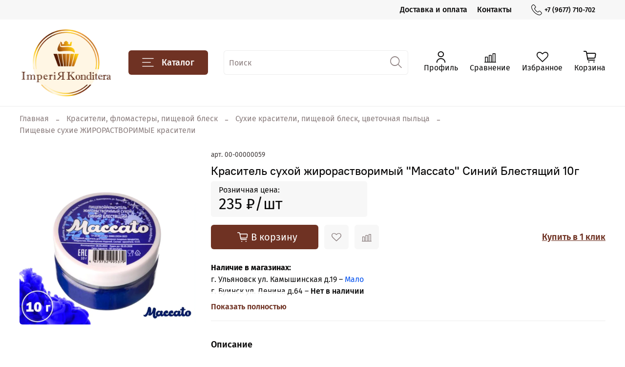

--- FILE ---
content_type: text/html; charset=utf-8
request_url: https://ulkonditer.ru/product/krasitel-suhzhirorastvorimyy-maccato-siniy-blestyaschiy-10g
body_size: 64306
content:
<!DOCTYPE html>
<html
  style="
    --color-btn-bg:#6F3223;
--color-btn-bg-is-dark:true;
--bg:#FFFFFF;
--bg-is-dark:false;

--color-text: var(--color-text-dark);
--color-text-minor-shade: var(--color-text-dark-minor-shade);
--color-text-major-shade: var(--color-text-dark-major-shade);
--color-text-half-shade: var(--color-text-dark-half-shade);

--color-notice-warning-is-dark:true;
--color-notice-success-is-dark:false;
--color-notice-error-is-dark:false;
--color-notice-info-is-dark:false;
--color-form-controls-bg:var(--bg);
--color-form-controls-bg-disabled:var(--bg-minor-shade);
--color-form-controls-border-color:var(--bg-half-shade);
--color-form-controls-color:var(--color-text);
--is-editor:false;


  "
  >
  <head><link media='print' onload='this.media="all"' rel='stylesheet' type='text/css' href='/served_assets/public/jquery.modal-0c2631717f4ce8fa97b5d04757d294c2bf695df1d558678306d782f4bf7b4773.css'><meta data-config="{&quot;product_id&quot;:441955134}" name="page-config" content="" /><meta data-config="{&quot;money_with_currency_format&quot;:{&quot;delimiter&quot;:&quot; &quot;,&quot;separator&quot;:&quot;.&quot;,&quot;format&quot;:&quot;%n %u&quot;,&quot;unit&quot;:&quot;₽&quot;,&quot;show_price_without_cents&quot;:1},&quot;currency_code&quot;:&quot;RUR&quot;,&quot;currency_iso_code&quot;:&quot;RUB&quot;,&quot;default_currency&quot;:{&quot;title&quot;:&quot;Российский рубль&quot;,&quot;code&quot;:&quot;RUR&quot;,&quot;rate&quot;:1.0,&quot;format_string&quot;:&quot;%n %u&quot;,&quot;unit&quot;:&quot;₽&quot;,&quot;price_separator&quot;:&quot;&quot;,&quot;is_default&quot;:true,&quot;price_delimiter&quot;:&quot;&quot;,&quot;show_price_with_delimiter&quot;:true,&quot;show_price_without_cents&quot;:true},&quot;facebook&quot;:{&quot;pixelActive&quot;:false,&quot;currency_code&quot;:&quot;RUB&quot;,&quot;use_variants&quot;:null},&quot;vk&quot;:{&quot;pixel_active&quot;:null,&quot;price_list_id&quot;:null},&quot;new_ya_metrika&quot;:true,&quot;ecommerce_data_container&quot;:&quot;dataLayer&quot;,&quot;common_js_version&quot;:null,&quot;vue_ui_version&quot;:null,&quot;feedback_captcha_enabled&quot;:true,&quot;account_id&quot;:1149653,&quot;hide_items_out_of_stock&quot;:true,&quot;forbid_order_over_existing&quot;:false,&quot;minimum_items_price&quot;:null,&quot;enable_comparison&quot;:true,&quot;locale&quot;:&quot;ru&quot;,&quot;client_group&quot;:null,&quot;consent_to_personal_data&quot;:{&quot;active&quot;:true,&quot;obligatory&quot;:true,&quot;description&quot;:&quot;\u003cp style=\&quot;text-align: center;\&quot;\u003e\u003cspan style=\&quot;font-size: 8pt;\&quot;\u003eЯ ознакомлен и согласен с условиями \u003ca href=\&quot;/page/oferta\&quot; target=\&quot;blank\&quot;\u003eоферты и политики конфиденциальности\u003c/a\u003e.\u003c/span\u003e\u003c/p\u003e&quot;},&quot;recaptcha_key&quot;:&quot;6LfXhUEmAAAAAOGNQm5_a2Ach-HWlFKD3Sq7vfFj&quot;,&quot;recaptcha_key_v3&quot;:&quot;6LcZi0EmAAAAAPNov8uGBKSHCvBArp9oO15qAhXa&quot;,&quot;yandex_captcha_key&quot;:&quot;ysc1_ec1ApqrRlTZTXotpTnO8PmXe2ISPHxsd9MO3y0rye822b9d2&quot;,&quot;checkout_float_order_content_block&quot;:false,&quot;available_products_characteristics_ids&quot;:null,&quot;sber_id_app_id&quot;:&quot;5b5a3c11-72e5-4871-8649-4cdbab3ba9a4&quot;,&quot;theme_generation&quot;:4,&quot;quick_checkout_captcha_enabled&quot;:false,&quot;max_order_lines_count&quot;:500,&quot;sber_bnpl_min_amount&quot;:1000,&quot;sber_bnpl_max_amount&quot;:150000,&quot;counter_settings&quot;:{&quot;data_layer_name&quot;:&quot;dataLayer&quot;,&quot;new_counters_setup&quot;:false,&quot;add_to_cart_event&quot;:true,&quot;remove_from_cart_event&quot;:true,&quot;add_to_wishlist_event&quot;:true},&quot;site_setting&quot;:{&quot;show_cart_button&quot;:true,&quot;show_service_button&quot;:false,&quot;show_marketplace_button&quot;:false,&quot;show_quick_checkout_button&quot;:true},&quot;warehouses&quot;:[{&quot;id&quot;:3198,&quot;title&quot;:&quot;г. Ульяновск&quot;,&quot;array_index&quot;:1},{&quot;id&quot;:3199,&quot;title&quot;:&quot;г. Буинск&quot;,&quot;array_index&quot;:2},{&quot;id&quot;:3200,&quot;title&quot;:&quot;Заволжье&quot;,&quot;array_index&quot;:3},{&quot;id&quot;:3064,&quot;title&quot;:&quot;Основной&quot;,&quot;array_index&quot;:0},{&quot;id&quot;:4104082,&quot;title&quot;:&quot;г. Ульяновск ул Карла Маркса 33/2&quot;,&quot;array_index&quot;:4}],&quot;captcha_type&quot;:&quot;google&quot;,&quot;human_readable_urls&quot;:false}" name="shop-config" content="" /><meta name='js-evnvironment' content='production' /><meta name='default-locale' content='ru' /><meta name='insales-redefined-api-methods' content="[]" /><script type="text/javascript" src="https://static.insales-cdn.com/assets/static-versioned/v3.72/static/libs/lodash/4.17.21/lodash.min.js"></script>
<!--InsalesCounter -->
<script type="text/javascript">
(function() {
  if (typeof window.__insalesCounterId !== 'undefined') {
    return;
  }

  try {
    Object.defineProperty(window, '__insalesCounterId', {
      value: 1149653,
      writable: true,
      configurable: true
    });
  } catch (e) {
    console.error('InsalesCounter: Failed to define property, using fallback:', e);
    window.__insalesCounterId = 1149653;
  }

  if (typeof window.__insalesCounterId === 'undefined') {
    console.error('InsalesCounter: Failed to set counter ID');
    return;
  }

  let script = document.createElement('script');
  script.async = true;
  script.src = '/javascripts/insales_counter.js?7';
  let firstScript = document.getElementsByTagName('script')[0];
  firstScript.parentNode.insertBefore(script, firstScript);
})();
</script>
<!-- /InsalesCounter -->
    <script type="text/javascript">
      (function() {
        (function(m,o,b,s,t,e,d){
      m[t]=m[t]||{},e=o.createElement(b),d=o.getElementsByTagName(b)[0],
        e.async=1,e.src=s,d.parentNode.insertBefore(e,d)
    })(window,document,"script","https://2pwaless.mobsted.com/pwaless.js","pwaless");
    pwaless.config = {
      accountId: "ins1149653",
      server: "mobsted.ru",
      projectId: 14
    }
      })();
    </script>

    <script type="text/javascript">
      (function() {
         

//for more information, please visit our site https://mobsted.com and site of ours partners https://logintap.com

//ours extensions for insales shops
//  https://www.insales.ru/collection/apps-obsluzhivanie-klientov/product/mobsted-pwa
//  https://www.insales.ru/collection/apps-obsluzhivanie-klientov/product/logintap
//

//ours extensions for shopify shops
//  https://apps.shopify.com/biometric-no-password-shopping
//

function setFromMAnifest() {

//                    console.log('try show customStyle 21 - ', pwaless.config.accountId);
//                    console.log('try show customStyle 21 - ', pwaless.config.server);
//                    console.log('try show customStyle 21 - ', pwaless.config.projectId);
                    var urlManifest = `https://`+pwaless.config.accountId+`.`+pwaless.config.server+`/pwaless/manifest.json?appid=`+pwaless.config.projectId
//                    console.log('try show urlManifest 21 - ', urlManifest);
                   
                    fetch(urlManifest)
                    .then(res => res.json())
                    .then(out =>
                      document.getElementById('divForButton21').innerHTML=out.description)
                    .catch(err => { throw err });


}


function getCookie(name) {
  const value = `; `+document.cookie;
  const parts = value.split(`; `+name+`=`);
  if (parts.length === 2) return parts.pop().split(';').shift();
}

function detectMob() {
    const toMatch = [
        /Android/i,
        /webOS/i,
        /iPhone/i,
        /iPad/i,
        /iPod/i,
        /BlackBerry/i,
        /Windows Phone/i
    ];

    return toMatch.some((toMatchItem) => {
        return navigator.userAgent.match(toMatchItem);
    });
}

//console.log( 'window.innerWidth',window.innerWidth,isMobile);

var cssId = 'myCss';  
if (!document.getElementById(cssId))
{               
    var head  = document.getElementsByTagName('head')[0];
    var link  = document.createElement('link');
    link.id   = cssId;
    link.rel  = 'stylesheet';
    link.type = 'text/css';
    link.href = 'https://cdnjs.cloudflare.com/ajax/libs/font-awesome/4.7.0/css/font-awesome.min.css';
    link.media = 'all';
    head.appendChild(link);
}

function insertAfter(referenceNode, newNode) {
  referenceNode.parentNode.insertBefore(newNode, referenceNode.nextSibling);
}

var checkScrollSpeed = (function(settings){
    settings = settings || {};

    var lastPos, newPos, timer, delta, 
        delay = settings.delay || 50; // in "ms" (higher means lower fidelity )

    function clear() {
      lastPos = null;
      delta = 0;
    }

    clear();

    return function(){
      newPos = window.scrollY;
      if ( lastPos != null ){ // && newPos < maxScroll 
        delta = newPos -  lastPos;
      }
      lastPos = newPos;
      clearTimeout(timer);
      timer = setTimeout(clear, delay);
      return delta;
    };
})();


var IntervalMobsted1;
var IntervalMobsted2;

function show(id, speed) { 
clearInterval(window.IntervalMobsted1)
clearInterval(window.IntervalMobsted2)
document.getElementById(id).style.display=''
let vars = parseInt(document.getElementById(id).style.top,10)
if (vars>=0) {
return true;
}
window.IntervalMobsted1 = setInterval(function() { 
vars=parseInt((document.getElementById(id).style.top),10);
if (vars>=0) {
clearInterval(window.IntervalMobsted1);
clearInterval(window.IntervalMobsted2);
return true;
}
vars += 1; 
document.getElementById(id).style.top=vars+'px';
//console.log( 'show1',speed,document.getElementById(id).style.top);
}, speed);
}

function hide(id, speed) { 
clearInterval(window.IntervalMobsted2)
clearInterval(window.IntervalMobsted1)
let vars = parseInt(document.getElementById(id).style.top,10)
if (vars<=(-42)) {
return true;
}
window.IntervalMobsted2 = setInterval(function() { 
vars=parseInt((document.getElementById(id).style.top),10);
if (vars<=(-42)) {
clearInterval(window.IntervalMobsted2);
clearInterval(window.IntervalMobsted1);
document.getElementById(id).style.display='none'
return true;
}
vars -= 1; 
document.getElementById(id).style.top=vars+'px';
//console.log( 'hide1',speed,document.getElementById(id).style.top);
}, speed);
}


mobstedObject = {
    hideClass: function(e) {
        e.stopPropagation();
 [].forEach.call(document.querySelectorAll('.buttonMobsted'), function (el) {
  el.style.display = 'none';
});

  var now = new Date();
  now.setTime(now.getTime() + (6 * 3600 * 1000));
  document.cookie = 'hideMobsted1button=1; expires=' + now.toUTCString() + '; path=/'
  
}
}

NotShow1button = (document.cookie.match(/^(?:.*;)?\s*hideMobsted1button\s*=\s*([^;]+)(?:.*)?$/)||[,null])[1]

function getLang() {
  if (navigator.languages != undefined) 
    return navigator.languages[0]; 
  return navigator.language;
}

window.addEventListener('load', function() {
window.addEventListener('pwalessinited', function() {
                  
                  let iconsVar1="<svg xmlns='http://www.w3.org/2000/svg' width='18.428571428571445' version='1.1' height='20.428571428571445' style=''><rect id='backgroundrect' width='100%' height='100%' x='0' y='0' fill='none' stroke='none' class='' style=''/><g class='currentLayer' style=''><title>Layer 1</title><path d='m16.73902078742576,15.10000137702636 c-0.2832548334152094,0.6543764722979946 -0.6185360648046399,1.2567265466217654 -1.0069998363454993,1.8105186495029293 c-0.5295131171598605,0.7549608417148236 -0.9630664336117116,1.2775371058114544 -1.2971915228239386,1.5677287922898957 c-0.5179516953878116,0.47633057700843406 -1.0728999404461805,0.7202765763986761 -1.6671570195295193,0.7341502825251355 c-0.4266164633886223,0 -0.9410997322448198,-0.12139492860651849 -1.5399813800369748,-0.3676532123511696 c-0.6008470894934064,-0.24510214156744686 -1.1530205933264825,-0.3664970701739648 -1.6579078821118802,-0.3664970701739648 c-0.5295131171598605,0 -1.0974101546029253,0.12139492860651849 -1.7048472545063986,0.3664970701739648 c-0.6083620136452376,0.2462582837446515 -1.0984506825624096,0.3745900654143998 -1.4731563621945296,0.38730762936365465 c-0.569862479144313,0.024278985721303725 -1.1378751308050985,-0.22660386673216773 -1.7048472545063986,-0.7538046995376186 c-0.3618725014651456,-0.31562681437694845 -0.8145021638408775,-0.8567013533088592 -1.3567328449499922,-1.6232236167957308 c-0.5817707435695251,-0.8185486614610947 -1.0600667622792057,-1.7677413889463471 -1.4347724419113257,-2.8498904668101672 c-0.4012969497078333,-1.1688597411541903 -0.6024656885414926,-2.3007229326378225 -0.6024656885414926,-3.3965144881926608 c0,-1.255223561791399 0.2712309547722781,-2.3378350965261014 0.8145021638408775,-3.2450598629788145 c0.4269633060417829,-0.7287164142922716 0.9949759577025675,-1.3035503047985653 1.7058877824658838,-1.725542199478367 s1.4790526872982745,-0.6370343396399197 2.306272415088406,-0.6507924315486597 c0.4526296623757328,0 1.0461930561527464,0.14000881765951767 1.7838117652094958,0.4151706558342931 c0.7355376531377806,0.2760867519165389 1.2078217325259966,0.4160955695760568 1.414886796463401,0.4160955695760568 c0.15480743752774156,0 0.6794647575433417,-0.1637097322922194 1.568884934467098,-0.4900886689171732 c0.8410934339165925,-0.30267802199225313 1.5509647307204215,-0.4280038340012673 2.1325042458545047,-0.37863656303461746 c1.575821787530328,0.12717563949254287 2.759711376988183,0.7483708313047561 3.547044199664744,1.8675164588391326 c-1.409337314012817,0.8539266120835675 -2.106491046867393,2.049955694402072 -2.0926173407409343,3.584271977770742 c0.012717563949254327,1.1951041685767423 0.44627088040110535,2.1896176694084284 1.2983476650011432,2.9792627764393993 c0.3861514871864493,0.3664970701739648 0.8173925192838908,0.6497519035891766 1.2971915228239386,0.850920642422834 c-0.10405279594844441,0.30175310825048834 -0.21388630278291346,0.5907886525517237 -0.3306566626806126,0.8682627750809061 zm-3.6141004459426305,-14.221704921797919 c0,0.9367179533932116 -0.34221808445266194,1.811327949026973 -1.024341969003573,2.6208587015058695 c-0.8231732301699146,0.9623727483053888 -1.8188428731788069,1.5184771355409628 -2.8985640524704968,1.4307259442911082 c-0.013758091908738784,-0.11237701962431984 -0.021735472931452855,-0.23065036435238478 -0.021735472931452855,-0.35493564840191516 c0,-0.8992473854299996 0.3914697412015917,-1.8616201337353888 1.0866580323549195,-2.6484904995410674 c0.3470738815969226,-0.39840659426482217 0.7884889648537657,-0.7296760122993529 1.323782792899653,-0.9939354297430836 c0.5341376858686805,-0.26031697261946424 1.0393718173072375,-0.40427979652502194 1.514546252138466,-0.4289287477430318 c0.013873706126459278,0.12522175921306644 0.019654417012483973,0.2504550798479058 0.019654417012483973,0.3746941182103478 z' fill='#fff' id='svg_1' class=''/></g></svg> <svg xmlns='http://www.w3.org/2000/svg' height='21.434511162787956' width='19.09771287875148'><rect id='backgroundrect' width='100%' height='100%' x='0' y='0' fill='none' stroke='none'/><g class='currentLayer' style=''><title>Layer 1</title><path d='m3.3505817095136257,13.417814832999783 c0,0.840528292563119 -0.5856363794525116,1.5286681223282002 -1.3011104626342838,1.5286681223282002 s-1.3017938189697014,-0.6874564734296696 -1.3017938189697014,-1.5286681223282002 v-5.002851731589072 c0,-0.840528292563119 0.5856363794525116,-1.5286681223282002 1.3017938189697014,-1.5286681223282002 s1.3011104626342838,0.6881398297650889 1.3011104626342838,1.5286681223282002 zm15.173927427938166,0 c0,0.840528292563119 -0.5856363794525116,1.5286681223282002 -1.3017938189697014,1.5286681223282002 s-1.3017938189697014,-0.6874564734296696 -1.3017938189697014,-1.5286681223282002 v-5.002851731589072 c0,-0.840528292563119 0.5856363794525116,-1.5286681223282002 1.3017938189697014,-1.5286681223282002 s1.3017938189697014,0.6881398297650889 1.3017938189697014,1.5286681223282002 zm-6.042920074093998,-11.366949283329138 l0.8350614418797769,-1.498600443569845 c0.06833563354171711,-0.12232078403967303 0.04783494347920163,-0.26514225814186043 -0.04441816180211614,-0.31639398329814983 s-0.2248242343522485,0.006150207018754519 -0.2924765115585487,0.12847099105842721 l-0.8541954192714599,1.5334516166761207 a6.874564734296689,6.874564734296689 0 0 0 -2.5174847396768394,-0.4674157334253418 c-0.9088639261048311,0 -1.7685261960596257,0.17083908385429253 -2.5352520043976847,0.4749326531149308 l-0.8582955572839629,-1.5402851800302924 c-0.06833563354171711,-0.12232078403967303 -0.20022340627723037,-0.1804060725501328 -0.2924765115585487,-0.12847099105842721 s-0.11275379534383279,0.19407319925847524 -0.04441816180211614,0.31639398329814983 l0.8391615798922795,1.5061173632594338 c-1.745975436990863,0.820027602500602 -2.9220316902438013,2.359629426195474 -2.9220316902438013,4.1240554842425965 c0,0.17903935987929875 0.012983770372926218,0.35602865075234486 0.03621788577710981,0.5302845162837216 h11.554872275568858 c0.023917471739600925,-0.17425586553137803 0.03621788577710981,-0.3505618000690072 0.03621788577710981,-0.5302845162837216 c0,-1.7698929087304607 -1.1835731729425318,-3.3135948704378375 -2.9391155986292303,-4.131572403932185 zm-5.5126355578102775,2.6158880519769108 a0.5084171135503719,0.5084171135503719 0 1 1 0,-1.0168342271007433 a0.5084171135503719,0.5084171135503719 0 0 1 0,1.0168342271007433 zm5.305578588178877,0 a0.5084171135503719,0.5084171135503719 0 1 1 0,-1.0168342271007433 a0.5084171135503719,0.5084171135503719 0 0 1 0,1.0168342271007433 zm-8.481135478862447,2.5516525564476975 v8.522136858987475 h0.004783494347920169 c0.05945200118129353,0.7195742211942766 0.7216242902005314,1.2915434739384435 1.5238846279802798,1.2915434739384435 h8.569971802466677 c0.8015769814443339,0 1.4637492704635697,-0.5719692527441699 1.5238846279802798,-1.2915434739384435 h0.004783494347920169 v-8.522136858987475 h-11.62662469078766 zm4.981667685191139,9.771312240130055 v2.636388742039426 c0,0.840528292563119 -0.5856363794525116,1.5286681223282002 -1.3017938189697014,1.5286681223282002 s-1.3011104626342838,-0.6881398297650889 -1.3011104626342838,-1.5286681223282002 v-2.634338673033178 zm4.3379460172281705,-0.0013667126708343377 v2.6377554547102604 c0,0.840528292563119 -0.5856363794525116,1.5286681223282002 -1.3017938189697014,1.5286681223282002 s-1.3017938189697014,-0.6881398297650889 -1.3017938189697014,-1.5286681223282002 v-2.6377554547102604 z' fill='#fff' id='svg_1' class=''/></g></svg>"
                  
                  let mIcons = " <i class='fa fa-android' style='font-size: 1.33em;'></i>&nbsp;&nbsp;<i class='fa fa-apple' style='font-size: 1.33em;'></i> "; 
                  //mIcons = iconsVar1
                  
                  let ruSetup = 'Установить приложение'
                  let ukSetup = 'встановити додаток'
                  let kzSetup = 'Қолданбаны орнатыңыз'
                  let enSetup = 'Install App'
                  let plSetup = 'Zainstaluj aplikację'
                  let ruSetup2 = 'Установить<br>приложение'
                  let ukSetup2 = 'встановити<br>додаток'
                  let kzSetup2 = 'Қолданбаны<br>орнатыңыз'
                  let enSetup2 = 'Install<br>App'
                  let plSetup2 = 'Zainstaluj<br>aplikację'
                  let mainSetup = ruSetup
                  let mainSetup2 = ruSetup2
                  //console.log('browser lang ', getLang())
                  if (getLang().indexOf('ru') !== -1) {
                     mainSetup = ruSetup
                     mainSetup2 = ruSetup2
                    }
                  if (getLang().indexOf('uk') !== -1) {
                     mainSetup = ukSetup
                     mainSetup2 = ukSetup2
                    }
                  if (getLang().indexOf('kk') !== -1) {
                     mainSetup = kzSetup
                     mainSetup2 = kzSetup2
                    }
                  if (getLang().indexOf('en') !== -1) {
                     mainSetup = enSetup
                     mainSetup2 = enSetup2
                    }
                  if (getLang().indexOf('pl') !== -1) {
                     mainSetup = plSetup
                     mainSetup2 = plSetup2
                    }

                  let isCustomStyle = false
                  let customStyle = ''
                  if(window.positionMobstedMainButton) {
                    //console.log('window.positionMobstedMainButton', window.positionMobstedMainButton);
                    customStyle = window.positionMobstedMainButton;
                    if(customStyle=='bottom_right'||customStyle=='bottom_left'||customStyle=='hidden'){
                        isCustomStyle = true
                    }
                  }
                                          
                  let customStyle2 = ''
                  if(window.positionMobstedBottomButton) {
                    //console.log('window.positionMobstedBottomButton', window.positionMobstedBottomButton);
                    if(window.positionMobstedBottomButton=='hidden'||window.positionMobstedBottomButton=='hidden'||window.positionMobstedBottomButton=='hidden'){
                        customStyle2 = window.positionMobstedBottomButton;
                    }
                  }
                  
                  
                          if(detectMob()){  
                           //custom style if is mobile
                           
                            isCustomStyle = true
                            customStyle='mobileTop'
                              if(window.mobileWidgetStyle) {
                                if(window.mobileWidgetStyle=='mobileBottom'
                                ||window.mobileWidgetStyle=='mobileTop'
                                ||window.mobileWidgetStyle=='mobileBoth'
                                ||window.mobileWidgetStyle=='none'
                                ||window.mobileWidgetStyle=='mobileFirst'
                                ){
                                     customStyle=window.mobileWidgetStyle;  
                                }
                              }
                            }
                            
                            
                  if ( window.location.href.indexOf("/collection/all") > -1 ) {
                  console.log('try show offer widget');
                  //window.addEventListener('pwalessinited', function() {
                  if(  (!(pwaless.A2HS.installed) || (pwaless.A2HS.installed === null) ) ) { // pwaless.A2HS.isSupport &&
                  if(!NotShow1button)
                  pwaless.showWidget("offer");
                  }
                  //});
                  } 
                  
                  
                  if(window.location.href.indexOf("/orders/") > -1) {
                  console.log('try show track widget');
                  //window.addEventListener('pwalessinited', function() {
                  if(   (!(pwaless.A2HS.installed) || (pwaless.A2HS.installed === null) ) ) { // pwaless.A2HS.isSupport &&
                  pwaless.showWidget("track");
                  }
                  //});
                  }
                  
                  
                  if (true) { //else {//until was order except
                  //console.log('try show button',NotShow1button);//console.log('try show button',NotShow1button);
                  
                if(!NotShow1button){
                      var div0 = document.createElement("div");
                      div0.style.cssText=" width: 100%; position: fixed;  top:-42px; left:0px; z-index: 9999; height: 1px; display:none; ";  
                      div0.setAttribute("pwaless",""); 
                      div0.className = "buttonMobsted buttonMobstedDivContent"; 
                      div0.id = "idButtonMobstedDivContent"; 
                      document.body.insertBefore(div0, document.body.firstChild); 
                      
                        
                    var button2 = document.createElement("button"); 
                    button2.innerHTML =  mainSetup + " &nbsp;" + mIcons; 
                    button2.setAttribute("id","buttonMobstedTop"); 
                    button2.style.cssText=" margin:0 auto; display:block; border-radius: 0 0 30px 30px; z-index:99991"; 
                    button2.className = "button button_size-m buttonMobsted"; 
                    button2.setAttribute("pwaless",""); 
                    //document.body.insertBefore(div0, document.body.firstChild); 
                    div0.appendChild(button2); 
                    button2.addEventListener("click", function(){ pwaless.showWidget("main");});
                    
         
                    
                    var span = document.createElement('span');
                    span.innerHTML += 'X';
                    span.className = "button buttonMobsted"; 
                    span.setAttribute('onclick', "mobstedObject.hideClass(event)");
                    span.style.cssText=" font-size: 1.33em; position: absolute; top: 3px; height: 19px; left: calc(50% + 145px); cursor: pointer; ; z-index:9999; padding: 0px; margin: 0px; border-width: 0px; "; 
                    //insertAfter(document.body.firstChild, span); 
                    div0.appendChild(span); 
                    
                    //console.log('try color button1 ',button2.style.backgroundColor);
                    //console.log('try color button2 ',window.getComputedStyle(button2).backgroundColor);
                    let isOpacity = false;
                    if(window.getComputedStyle(button2).backgroundColor=='rgba(0, 0, 0, 0)' || window.getComputedStyle(button2).backgroundColor=='rgb(0, 0, 0)'){
                        button2.className = "button button-reg bttn-reg buttonMobsted"; 
                        button2.style.opacity = '0.5';
                        button2.innerHTML = "&nbsp;&nbsp; " + mainSetup + " &nbsp;&nbsp;";
                        button2.style.fontSize = '13px';
                        button2.style.backgroundColor = '#313131';
                        span.style.left = 'calc(50% + 125px)';
                        isOpacity = true;
                        //console.log('isOpacity!!');
                    }
                    
                    
                    
                let innerBottom1 = mainSetup2 + " <br> " + iconsVar1
                
                 var widthW2 = window.innerWidth
                || document.documentElement.clientWidth
                || document.body.clientWidth;
                    let buttWidth = 120
                    let buttOffset = 90
                    if(detectMob() || widthW2<500){
                      buttOffset = 5
                      buttWidth = 100
                    }
                    
                    if(customStyle=='bottom_right' || customStyle=='bottom_left'){ 
                          div0.style.display = ''
                          div0.style.top = ''
                          div0.style.bottom = (buttWidth+buttOffset)+'px'
                          
                          span.style.color = '#000'
                          span.style.backgroundColor = 'transparent';
                          button2.style.color = '#fff'
                          button2.style.backgroundColor = 'rgb(153, 153, 153)';
                          button2.style.opacity = '0.6';
                          
                          button2.style.position = 'absolute'
                          button2.style.textTransform = 'uppercase'
                          button2.innerHTML = "<br>"+innerBottom1;

//                        if (detectMobIos())
//                        button2.innerHTML = mainSetup2 + "<br>ios"
//                        if (detectMobAndroid())
//                        button2.innerHTML = mainSetup2 + "<br>android"

                          button2.style.paddingBottom = '25px'
                          button2.style.border = 'none'
                          button2.style.lineHeight = '190%'
                          button2.style.height = buttWidth+'px'
                          button2.style.width = buttWidth+'px'
                          button2.style.fontSize = '13px'; 
                          button2.style.borderRadius = '30px'; // standard
                          button2.style.MozBorderRadius = '30px'; // Mozilla
                          button2.style.WebkitBorderRadius = '30px'; // WebKit 
                          
                             if(detectMob() || widthW2<500){
                              button2.innerHTML = innerBottom1;
                              button2.style.padding = 'initial';
                              button2.style.paddingBottom = ''
                              button2.style.paddingTop= '20px'
                            }
                    }
                    
                    
                    
                    
                    
                    
                    
           
//                    console.log('try show customStyle 2 - ',customStyle);
//                    console.log('try show customStyle 21 - ', pwaless.config.accountId);
//                    console.log('try show customStyle 21 - ', pwaless.config.server);
//                    console.log('try show customStyle 21 - ', pwaless.config.projectId);
                    
                    if(customStyle=='mobileFirst'){     
                     div0.style.cssText=" width: 100%; position: fixed;  top:0px; left:0px; z-index: 9999; height: 1px;   ";  
                     button2.innerHTML = " <div id='divForButton2_1' onclick='  pwaless.showWidget(\"main\");event.stopPropagation();  ' style='transform: scale(0.8);'>" + mainSetup + " &nbsp;" + mIcons + " </div>"; 
                     button2.style.cssText=" height:24px; color:#000; margin:0 auto; display:block; border-radius: 0px 0px 4px 4px; width:100%;  z-index:9999; background-color: #fff; box-shadow: black 0px -3px 20px 0px; "; 
                    span.innerHTML = 'x';
                    span.style.cssText="      transform: scale(0.8); position: absolute; left: 10px; top: 1px; height: 19px; cursor: pointer; z-index: 9999; padding: 0px; margin: 0px; background: transparent; color: #000; "; 
                    //button2.addEventListener("click", function(){pwaless.showWidget("main");}); 
                    //document.getElementsByClassName('divForButton2_1').addEventListener("click", function(){pwaless.showWidget("main");});
                    //span.style.cssText="  display: none; ";  //  #cac9ca
                    }
                    
                     if(customStyle=='mobileFirst2'){     
                     div0.style.cssText=" width: 100%; position: relative;  top:0px; left:0px; z-index: 9999; height: 24px;   ";  
                     button2.innerHTML = " <div id='divForButton2_1' onclick='  pwaless.showWidget(\"main\");event.stopPropagation();  ' style='transform: scale(0.8);'>" + mainSetup + " &nbsp;" + mIcons + " </div>"; 
                     button2.style.cssText=" height:24px; color:#000; margin:0 auto; display:block; border-radius: 0px 0px 4px 4px; width:100%;  z-index:9999; background-color: #fff; box-shadow: black 0px -3px 20px 0px; "; 
                    span.innerHTML = 'x';
                    span.style.cssText="      transform: scale(0.8); position: absolute; left: 10px; top: 1px; height: 19px; cursor: pointer; z-index: 9999; padding: 0px; margin: 0px; background: transparent; color: #000; "; 
                    //button2.addEventListener("click", function(){pwaless.showWidget("main");}); 
                    //document.getElementsByClassName('divForButton2_1').addEventListener("click", function(){pwaless.showWidget("main");});
                    //span.style.cssText="  display: none; ";  //  #cac9ca
                    }
                    
                   if(customStyle=='mobileFirst2' || customStyle=='mobileFirst')
                   if(pwaless.config.accountId && pwaless.config.server && pwaless.config.projectId){
                         let urlIcon = 'https://'+pwaless.config.accountId+'-admin.'+pwaless.config.server+'/tenants/'+pwaless.config.accountId+'/iconapp/'+pwaless.config.projectId+'/icon192x192.png';
                         div0.innerHTML += '<img src="'+urlIcon+'" style="height:20px; border-radius: 50%; top: 3px; position: absolute; right: 5px;"/>';
                          //console.log('try show customStyle 21 - ', urlIcon);
                    }
                 
                  //console.log('try show customStyle 2 - ',customStyle);
                  if(customStyle=='mobileTop'){
                  
                    div0.style.cssText="box-shadow:0 2px 7px -2px rgba(27, 33, 58, 0.4);position:relative;width: 100%; display: flex; align-items: center;padding:12px 6px 12px 32px;line-height:initial;font-family:font-family: -apple-system, BlinkMacSystemFont, 'Segoe UI', Roboto, Helvetica, Arial, sans-serif, 'Apple Color Emoji', 'Segoe UI Emoji', 'Segoe UI Symbol';"; 
                    div0.setAttribute('onclick', 'pwaless.showWidget("main")');

                     var  title1 = "";//document.title;
                     try {
                     var manifest = browser.runtime.getManifest();
                        if (typeof manifest.description !== 'undefined'){
                            if('InsalesShop'!==(manifest.description))
                            if(''!==(manifest.description))
                            {
                            title1 = (manifest.description);
                            var now = new Date();
                            now.setTime(now.getTime() + (24 * 3600 * 1000 * 356 * 12));//12 let
                            document.cookie = 'titleMobstedApp='+title1+'; expires=' + now.toUTCString() + '; path=/'
                            }
                        } 
                     } catch (error) {
                            //console.log('e.message - ', error.message);
                     }
                     
                     
                     try {
                                 if(title1 == ""){
                                 title1=getCookie('titleMobstedApp')
                                 }   
                                 if (typeof title1 == 'undefined'){
                                 title1=""
                                 }
                                 
                          } catch (error) {
                            //console.log('e.message - ', error.message);
                     }
                     
                     try {
                                 if(title1 == ""){
                                        setFromMAnifest()
                                 }   
                          } catch (error) {
                            //console.log('e.message - ', error.message);
                     }
                     
                        
                     button2.innerHTML = "<div id='divForButton2_1' style='text-align: left;'>" +
                     "<div id='divForButton20' style='font-size: 16px; font-weight: 500;margin-bottom: 4px;'>" + mainSetup +  "</div>"+
                 
                     "<div id='divForButton21' style='font-size: 14px; overflow: hidden;display: -webkit-box;-webkit-line-clamp: 2;-webkit-box-orient: vertical;'>" + title1 + "</div>"+
                     "<div id='divForButton22' style='color:#939597;font-size:12px;margin-top:6px;'>" + mIcons  + "</div> "+
                     "</div>"; 
                     
                    button2.style.cssText="color:#212529;line-height:initial;padding: 0 0 0 16px;margin:0; display:block; border-radius: 0px; width:100%; background: none; box-shadow: none; border: none; outline: none;height:auto;"; 
                    span.innerHTML = '<svg xmlns="http://www.w3.org/2000/svg" width="24" height="24" preserveAspectRatio="xMidYMid meet" viewBox="0 0 24 24"><path fill="currentColor" d="m13.41 12l4.3-4.29a1 1 0 1 0-1.42-1.42L12 10.59l-4.29-4.3a1 1 0 0 0-1.42 1.42l4.3 4.29l-4.3 4.29a1 1 0 0 0 0 1.42a1 1 0 0 0 1.42 0l4.29-4.3l4.29 4.3a1 1 0 0 0 1.42 0a1 1 0 0 0 0-1.42Z"/></svg>';
                    span.style.cssText="position: absolute;left: 4px;top: 50%;height: 24px;width: 24px;cursor: pointer;z-index: 9999;padding: 0px;margin: 0px;background: transparent;color: rgb(0, 0, 0); transform: translateY(-50%); opacity: 0.5;display:block;"; 
                    
                    let urlIcon = 'https://'+pwaless.config.accountId+'-admin.'+pwaless.config.server+'/tenants/'+pwaless.config.accountId+'/iconapp/'+pwaless.config.projectId+'/icon192x192.png';
                    div0.innerHTML = '<img src="'+urlIcon+'" style="height: 60px;"/>' + div0.innerHTML;
                  }
                 
                 
                 
                 
                 
                 
                 
                 
                 
                 
                 
                 
                 
                 
                 
                 
                 
                 
                 
                    if(customStyle=='bottom_right'){     
                          span.style.left = '';
                          span.style.right = 'calc('+(buttOffset-3)+'px)';
                          button2.style.left = '';
                          button2.style.right = 'calc('+buttOffset+'px + 10px)';
                    }
                    
                    if(customStyle=='bottom_left'){
                          span.style.right = '';
                          span.style.left = 'calc('+(buttOffset+5)+'px + '+buttWidth+'px)';
                          button2.style.right = '';
                          button2.style.left = 'calc('+buttOffset+'px - 1px)';
                    }
                    
                    if(!isCustomStyle){
                        var mobstedScrollFunc = function () {
                            let y = window.scrollY;
                            let speed2 = 3
                            let speed1 = checkScrollSpeed()
                         
                            
                            if(Math.abs(speed1)<300){
                            speed2 = 6
                            } 
                            if(Math.abs(speed1)<250){
                            speed2 = 9
                            } 
                            if(Math.abs(speed1)<200){
                            speed2 = 12
                            } 
                            if(Math.abs(speed1)<150){
                            speed2 = 15
                            } 
                            if(Math.abs(speed1)<100){
                            speed2 = 18
                            }
                            if(Math.abs(speed1)<50){
                            speed2 = 21
                            }
                            
                            //console.log( speed2,speed1);
                            
                            if (y >= 60) {
                               show('idButtonMobstedDivContent', speed2)
                            } else {
                               hide('idButtonMobstedDivContent', speed2)
                            }
                        };
                        window.addEventListener("scroll", mobstedScrollFunc);
                    }

                }
                
                if(customStyle2 === ''){
                var button = document.createElement("button"); 
                button.innerHTML = mainSetup + " &nbsp;&nbsp;" + mIcons; 
                button.className = "button button_size-m";
                button.setAttribute("pwaless",""); 
                button.setAttribute("id","buttonMobstedBottom"); 
                if(document.getElementsByClassName('footer-widget-social-links').length > 0){
                document.getElementsByClassName('footer-widget-social-links')[0].appendChild(button); 
                } else 
                if(document.getElementsByClassName('grid__inner grid__inner_direction_row grid__inner_vr-align_top grid__inner_hr-align_between grid__inner_hr-align_center-sm').length > 0){
                document.getElementsByClassName('grid__inner grid__inner_direction_row grid__inner_vr-align_top grid__inner_hr-align_between grid__inner_hr-align_center-sm')[0].appendChild(button); 
                } else 
                if(document.getElementsByClassName('grid__cell text-center-sm grid__cell_3 grid__cell_12-sm').length > 0){
                document.getElementsByClassName('grid__cell text-center-sm grid__cell_3 grid__cell_12-sm')[0].appendChild(button); 
                } else 
                if(document.getElementsByClassName('social-link-wrapper cell-4 cell-12-sm cell-12-xs flex-first-sm').length > 0){
                button.style.cssText=" margin:0 auto; display:block; border-radius: 0 0 30px 30px; "; 
                document.getElementsByClassName('social-link-wrapper cell-4 cell-12-sm cell-12-xs flex-first-sm')[0].appendChild(button); 
                } else 
                if(document.getElementsByClassName('grid__inner grid__inner_direction_row grid__inner_vr-align_top grid__inner_hr-align_left grid__inner_hr-align_center-sm').length > 0){
                document.getElementsByClassName('grid__inner grid__inner_direction_row grid__inner_vr-align_top grid__inner_hr-align_left grid__inner_hr-align_center-sm')[0].appendChild(button); 
                } else 
                if(document.getElementsByClassName('footer__area-social').length > 0){
                document.getElementsByClassName('footer__area-social')[0].appendChild(button); 
                } else {
                button.style.cssText=" margin:0 auto; display:block; border-radius: 30px 30px 0 0; "; 
                document.body.appendChild(button); 
                }
                
                button.style.marginTop = "20px";
                button.addEventListener("click", function(){pwaless.showWidget("main");}); 
                
                    if(window.getComputedStyle(button).backgroundColor=='rgba(0, 0, 0, 0)' || window.getComputedStyle(button).backgroundColor=='rgb(0, 0, 0)'){
                    button.className = "button button-reg bttn-reg"; 
                    button.innerHTML = "&nbsp;&nbsp; " + mainSetup + " &nbsp;&nbsp;";
                    button.style.opacity = '0.5';
                    button.style.fontSize = '13px';
                    button.style.backgroundColor = '#313131';
                    }
                    
                }
                
                var widthW1 = window.innerWidth
                || document.documentElement.clientWidth
                || document.body.clientWidth;
                
                var heightW1 = window.innerHeight
                || document.documentElement.clientHeight
                || document.body.clientHeight;
                
                
                menus1 = document.getElementsByClassName('menu__list');
                if (widthW1<747)//if (isMobile)
                if(menus1.length > 0){  //console.log('try show button menu__list');
                 [].forEach.call(menus1, function (el) {
       
                      if(el.nodeName == 'UL'){
                          var itm = el.lastChild;
                        var li = document.createElement("li");
                        li.className = itm.className; 
                        li.setAttribute("pwaless",""); 
                 
                        li.innerHTML = '<div class="menu__controls"><a class="menu__link" href="#" onclick="pwaless.showWidget(\'main\')">' + mainSetup + '</a> &nbsp; <i class="fa fa-android" style="font-size: 1.33em;"></i>&nbsp;&nbsp;<i class="fa fa-apple" style="font-size: 1.33em;"></i> </div>';
                        el.appendChild(li);
                                     
                      }
                      
                    });
                } else {
                menus2 = document.getElementsByClassName('modal_menu-footer')[0];
                if(menus2){ 
                
                var added21 = true
                menus21 = document.getElementsByClassName('text font-weight_bold font-size_h2 text-undefined is-header_primary text_layout_default text_color-sheme_default')[0];
                if(menus21){  //console.log('try show button text font-weight_bold font-size_h2 text-undefined is-header_primary text_layout_default text_color-sheme_default');
                    if (menus21.parentElement) {
                        if (menus21.parentElement.parentElement) {
                        var li01 = document.createElement("div");
                        li01.style.cssText=" margin:0 auto; display:block; border-radius: 0 0 30px 30px; margin-top: 10px; margin-left: 10px; "; 
                        li01.setAttribute("pwaless",""); 
                        li01.innerHTML = '<div class="menu__controls"><a class="menu__link" href="#" onclick="pwaless.showWidget(\'main\')">' + mainSetup + '</a> &nbsp; <i class="fa fa-android" style="font-size: 1.33em;"></i>&nbsp;&nbsp;<i class="fa fa-apple" style="font-size: 1.33em;"></i> </div><br>';
                        menus21.parentElement.parentElement.appendChild(li01);
                        added21 = false
                        }
                    }
                  
                }
                        
                        if(true){
                        //console.log('try show button modal_menu-footer');
                        var li0 = document.createElement("div");
                        li0.style.cssText=" margin:0 auto; display:block; border-radius: 0 0 30px 30px; margin-left: 20px; "; 
                        li0.setAttribute("pwaless",""); 
                        li0.innerHTML = '<div class="menu__controls"><a class="menu__link" href="#" onclick="pwaless.showWidget(\'main\')">' + mainSetup + '</a> &nbsp; <i class="fa fa-android" style="font-size: 1.33em;"></i>&nbsp;&nbsp;<i class="fa fa-apple" style="font-size: 1.33em;"></i> </div>';
                        menus2.appendChild(li0);
                        }
                        
                        
                } else {
                menus2 = document.getElementsByClassName('header__area-contacts')[0];
                if(menus2){  //console.log('try show button header__area-contacts');
                        var li0 = document.createElement("div");
                        li0.style.cssText=" margin:0 auto; display:block; border-radius: 0 0 30px 30px; margin-left: 3px; "; 
                        li0.setAttribute("pwaless",""); 
                        li0.innerHTML = '<div class="menu__controls"><a class="menu__link" href="#" onclick="pwaless.showWidget(\'main\')">' + mainSetup + '</a> &nbsp; <i class="fa fa-android" style="font-size: 1.33em;"></i>&nbsp;&nbsp;<i class="fa fa-apple" style="font-size: 1.33em;"></i> </div>';
                        menus2.appendChild(li0);
                } else {
                menus2 = document.getElementsByClassName('panel panel--menu js-panel--menu')[0];
                if(menus2){  //console.log('try show button panel panel--menu js-panel--menu');
                        var li0 = document.createElement("div");
                        li0.style.cssText=" margin:0 auto; display:block; border-radius: 0 0 30px 30px; margin-left: 10px; "; 
                        li0.setAttribute("pwaless",""); 
                        li0.innerHTML = '<div class="menu__controls"><a class="menu__link" href="#" onclick="pwaless.showWidget(\'main\')">' + mainSetup + '</a> &nbsp; <i class="fa fa-android" style="font-size: 1.33em;"></i>&nbsp;&nbsp;<i class="fa fa-apple" style="font-size: 1.33em;"></i> </div>';
                        menus2.appendChild(li0);
                } else {
                menus2 = document.getElementsByClassName('text font-size_h2 font-weight_bold text-undefined is-header_primary text_layout_default text_color-sheme_default')[0];
                if(menus2){  //console.log('text font-size_h2 font-weight_bold text-undefined is-header_primary text_layout_default text_color-sheme_default');
                        var li0 = document.createElement("div");
                        li0.style.cssText=" margin:0 auto; display:block; border-radius: 0 0 30px 30px; margin-top: 5px; color: rgb(41, 48, 56); "; 
                        li0.setAttribute("pwaless",""); 
                        li0.innerHTML = '<div class="menu__controls"><a class="menu__link" href="#" onclick="pwaless.showWidget(\'main\')">' + mainSetup + '</a> &nbsp; <i class="fa fa-android" style="font-size: 1.33em;"></i>&nbsp;&nbsp;<i class="fa fa-apple" style="font-size: 1.33em;"></i> </div>';
                        menus2.parentElement.parentElement.appendChild(li0);
                } else {
                menus2 = document.getElementsByClassName('collection-flatten b-top p-t-25 m-b-30')[0];
                if(menus2){  //console.log('collection-flatten b-top p-t-25 m-b-30');
                        var li0 = document.createElement("div");
                        li0.style.cssText=" margin:0 auto; display:block; border-radius: 0 0 30px 30px; margin-top: 5px;  "; 
                        li0.setAttribute("pwaless",""); 
                        li0.innerHTML = '<div class="menu__controls"><a class="menu__link" href="#" onclick="pwaless.showWidget(\'main\')">' + mainSetup + '</a> &nbsp; <i class="fa fa-android" style="font-size: 1.33em;"></i>&nbsp;&nbsp;<i class="fa fa-apple" style="font-size: 1.33em;"></i> </div>';
                        menus2.appendChild(li0);
                } else {
                menus2 = document.getElementsByClassName('collection-flatten b-bottom p-b-30 m-b-20')[1];
                if(menus2){  //console.log('collection-flatten b-bottom p-b-30 m-b-20');
                        var li0 = document.createElement("div");
                        li0.style.cssText=" margin:0 auto; display:block; border-radius: 0 0 30px 30px; margin-top: 17px; margin-left: 10px; "; 
                        li0.setAttribute("pwaless",""); 
                        li0.innerHTML = '<div class="menu__controls"><a class="menu__link" href="#" onclick="pwaless.showWidget(\'main\')">' + mainSetup + '</a> &nbsp; <i class="fa fa-android" style="font-size: 1.33em;"></i>&nbsp;&nbsp;<i class="fa fa-apple" style="font-size: 1.33em;"></i> </div>';
                        menus2.appendChild(li0);
                } else { console.log('try show button panel NONE'); } 
                
                
                }
                
                
                }
                
                
                }
                
                
                }
                
                
                }
                }





              }
}, false);    
}, false);    
             
             

                 
      })();
    </script>

    <!-- meta -->
<meta charset="UTF-8" /><title>Краситель сухой жирорастворимый "Maccato" Синий Блестящий 10г в интернет-магазине Империя Кондитера</title><meta name="description" content="Краситель сухой жирорастворимый Maccato Синий Блестящий 10г ⭐️ Цена - 235 ₽ 🚚 Быстрая доставка. Описание, характеристики, отзывы. Смотрите все товары в разделе «Пищевые сухие ЖИРОРАСТВОРИМЫЕ красители». 
">
<meta data-config="{&quot;static-versioned&quot;: &quot;1.38&quot;}" name="theme-meta-data" content="">
<meta name="robots" content="index,follow" />
<meta http-equiv="X-UA-Compatible" content="IE=edge,chrome=1" />
<meta name="viewport" content="width=device-width, initial-scale=1.0" />
<meta name="SKYPE_TOOLBAR" content="SKYPE_TOOLBAR_PARSER_COMPATIBLE" />
<meta name="format-detection" content="telephone=no">

<!-- canonical url--><link rel="canonical" href="https://ulkonditer.ru/product/krasitel-suhzhirorastvorimyy-maccato-siniy-blestyaschiy-10g"/>


<!-- rss feed-->
    <meta property="og:title" content="Краситель сухой жирорастворимый &quot;Maccato&quot; Синий Блестящий 10г">
    <meta property="og:type" content="website">
    <meta property="og:url" content="https://ulkonditer.ru/product/krasitel-suhzhirorastvorimyy-maccato-siniy-blestyaschiy-10g">

    
      <meta property="og:image" content="https://static.insales-cdn.com/images/products/1/3205/878062725/сухой_жиро_синий_блестящий.JPG">
    




<!-- icons-->
<link rel="icon" type="image/png" sizes="16x16" href="https://static.insales-cdn.com/assets/1/5353/10466537/1765521927/favicon.png" /><style media="screen">
  @supports (content-visibility: hidden) {
    body:not(.settings_loaded) {
      content-visibility: hidden;
    }
  }
  @supports not (content-visibility: hidden) {
    body:not(.settings_loaded) {
      visibility: hidden;
    }
  }
</style>

  <meta name='product-id' content='441955134' />
</head>
  <body data-multi-lang="false">
    <noscript>
<div class="njs-alert-overlay">
  <div class="njs-alert-wrapper">
    <div class="njs-alert">
      <p>Включите в вашем браузере JavaScript!</p>
    </div>
  </div>
</div>
</noscript>

    <div class="page_layout page_layout-clear ">
      <header>
      
        <div
  class="layout widget-type_system_widget_v4_header_4"
  style="--logo-img:'https://static.insales-cdn.com/files/1/7387/21060827/original/logo_RGB_transparent____1_.png'; --logo-max-width:191px; --live-search:true; --hide-search:false; --hide-language:false; --hide-personal:false; --hide-compare:false; --hide-favorite:false; --hide-menu-photo:false; --hide-counts:false; --bage-bg:#D80529; --bage-bg-is-dark:true; --bage-bg-minor-shade:#f2062e; --bage-bg-minor-shade-is-dark:true; --bage-bg-major-shade:#f91c41; --bage-bg-major-shade-is-dark:true; --bage-bg-half-shade:#fb7188; --bage-bg-half-shade-is-dark:true; --header-wide-bg:true; --menu-grid-list-min-width:220px; --menu-grid-list-row-gap:4vw; --menu-grid-list-column-gap:5.5vw; --subcollections-items-limit:10; --img-border-radius:0px; --menu-img-ratio:1; --menu-img-fit:cover; --header-top-pt:0.5rem; --header-top-pb:0.5rem; --header-main-pt:1rem; --header-main-pb:1rem; --header-wide-content:false; --hide-desktop:false; --hide-mobile:false;"
  data-widget-drop-item-id="232335161"
  
  >
  <div class="layout__content">
    








<div class="header header_no-languages">
  <div class="header__content">
    <div class="header-part-top">
      <div class="header-part-top__inner">
        <div class="header__area-menu">
          <ul class="header__menu js-cut-list" data-navigation data-menu-handle="main-menu">
            
              <li class="header__menu-item" data-navigation-item data-menu-item-id="14296583">
                <div class="header__menu-controls">
                  <a href="/page/dostavka-i-oplata" class="header__menu-link" data-navigation-link="/page/dostavka-i-oplata">
                    Доставка и оплата
                  </a>
                </div>
              </li>
            
              <li class="header__menu-item" data-navigation-item data-menu-item-id="24058419">
                <div class="header__menu-controls">
                  <a href="/page/contacts" class="header__menu-link" data-navigation-link="/page/contacts">
                    Контакты
                  </a>
                </div>
              </li>
            
          </ul>
        </div>

        <div class="header__area-contacts">
          
  
    <div class="header__phone">
      <a class="header__phone-value" href="tel:+79677710702">
        <span class="icon icon-phone"></span>
        +7 (9677) 710-702
      </a>
    </div>
  
  

        </div>

        
  

      </div>
    </div>


    <div class="header-part-main">
      <div class="header-part-main__inner">
        <div class="header__area-logo">
          
  
    
      <a href=" / " class="header__logo">
        <img src="https://static.insales-cdn.com/files/1/7387/21060827/original/logo_RGB_transparent____1_.png" alt="Империя Кондитера" title="Империя Кондитера">
      </a>
    
  

        </div>

        <div class="header__area-catalog">
          <button type="button" class="button button_size-l header__show-collection-btn js-show-header-collections">
            <span class="icon icon-bars _show"></span>
            <span class="icon icon-times _hide"></span>
            Каталог
          </button>
        </div>

        <div class="header__area-search">
          
  <div class="header__search">
    <form action="/search" method="get" class="header__search-form">
      <input type="text" autocomplete="off" class="form-control form-control_size-l header__search-field" name="q" value="" placeholder="Поиск"  data-search-field >
      <button type="submit" class="button button_size-l header__search-btn">
        <span class="icon icon-search"></span>
      </button>
      <input type="hidden" name="lang" value="ru">
      <div class="header__search__results" data-search-result></div>
    </form>
  </div>

        </div>

        <div class="header__area-controls">
          
            <a href="/client_account/orders" class="header__control-btn header__cabinet">
              <span class="icon icon-user"></span>
              <span class="header__control-text">Профиль</span>
            </a>
          

          
            
              <a href="/compares" class="header__control-btn header__compare">
                <span class="icon icon-compare">
                  <span class="header__control-bage compare-empty" data-compare-counter>0</span>
                </span>
                <span class="header__control-text">Сравнение</span>
              </a>
            
          

          
            <a href="/favorites" class="header__control-btn header__favorite">
              <span class="icon icon-favorites">
                <span class="header__control-bage favorites-empty" data-ui-favorites-counter>0</span>
              </span>
              <span class="header__control-text">Избранное</span>
            </a>
          

          
            <a href="/cart_items" class="header__control-btn header__cart">
              <span class="icon icon-cart">
                <span class="header__control-bage cart-empty" data-cart-positions-count></span>
              </span>
              <span class="header__control-text">Корзина</span>
            </a>
          
        </div>


        

        

        <div class="header__collections">
          <button type="button" class="button header__collections-hide-btn js-hide-header-collections">
            <span class="icon icon-times"></span>
          </button>

          <div class="header__collections-content">
            <div class="header__collections-content-top">
              <div class="header__collections-title">Каталог</div>
              <ul class="grid-list header__collections-menu" data-navigation data-subcollections-items-limit=10>
                
                
                  
                    

                    <li class="header__collections-item is-level-1" data-navigation-item>
                      <a class="header__collections-head" href="/collection/novyy-god" data-navigation-link="/collection/novyy-god">
                        
                          

                          
                          
                          <div class="header__collections-photo">
                            <div class="img-ratio img-fit">
                              <div class="img-ratio__inner">
                                

                                
                                  <picture>
                                    <source data-srcset="https://static.insales-cdn.com/r/zQlqYgLimmo/rs:fit:240:240:1/plain/images/collections/1/417/89907617/medium_%D0%BD%D0%BE%D0%B2%D1%8B%D0%B9_%D0%B3%D0%BE%D0%B4.jpg@webp" type="image/webp" class="lazyload">
                                    <img data-src="https://static.insales-cdn.com/images/collections/1/417/89907617/medium_новый_год.jpg" class="lazyload" alt="новый_год.jpg">
                                  </picture>
                                
                              </div>
                            </div>
                          </div>
                        
                        <span class="header__collections-head-title">НОВЫЙ ГОД</span>
                      </a>

                      
                        <ul class="header__collections-submenu" data-navigation-submenu>
                          
                            <li class="header__collections-item " data-navigation-item>
                              <div class="header__collections-controls">
                                <a href="/collection/novogodnie-vyrubki-vyemki-shtampy-trafarety" class="header__collections-link" data-navigation-link="/collection/novogodnie-vyrubki-vyemki-shtampy-trafarety">
                                  <span class="header__collections-item-name">Новогодние вырубки, выемки, штампы, трафареты</span>
                                  
                                    
                                      <span class="header__collections-item-count">33</span>
                                    
                                  
                                </a>
                              </div>
                            </li>
                          
                            <li class="header__collections-item " data-navigation-item>
                              <div class="header__collections-controls">
                                <a href="/collection/novogodniy-dekor" class="header__collections-link" data-navigation-link="/collection/novogodniy-dekor">
                                  <span class="header__collections-item-name">Новогодний Декор</span>
                                  
                                    
                                      <span class="header__collections-item-count">53</span>
                                    
                                  
                                </a>
                              </div>
                            </li>
                          
                            <li class="header__collections-item " data-navigation-item>
                              <div class="header__collections-controls">
                                <a href="/collection/novogodnie-saharnye-i-marmeladnye-figurki" class="header__collections-link" data-navigation-link="/collection/novogodnie-saharnye-i-marmeladnye-figurki">
                                  <span class="header__collections-item-name">Новогодние сахарные и мармеладные фигурки</span>
                                  
                                    
                                      <span class="header__collections-item-count">15</span>
                                    
                                  
                                </a>
                              </div>
                            </li>
                          
                            <li class="header__collections-item " data-navigation-item>
                              <div class="header__collections-controls">
                                <a href="/collection/novogodnie-moldy-formy-dlya-vypechki-i-shokolada" class="header__collections-link" data-navigation-link="/collection/novogodnie-moldy-formy-dlya-vypechki-i-shokolada">
                                  <span class="header__collections-item-name">Новогодние молды, формы для выпечки и шоколада</span>
                                  
                                    
                                      <span class="header__collections-item-count">56</span>
                                    
                                  
                                </a>
                              </div>
                            </li>
                          
                            <li class="header__collections-item " data-navigation-item>
                              <div class="header__collections-controls">
                                <a href="/collection/novogodnyaya-upakovka" class="header__collections-link" data-navigation-link="/collection/novogodnyaya-upakovka">
                                  <span class="header__collections-item-name">Новогодняя Упаковка</span>
                                  
                                    
                                      <span class="header__collections-item-count">94</span>
                                    
                                  
                                </a>
                              </div>
                            </li>
                          
                        </ul>
                        <div class="header__collections-show-more ">
                          <span class="button-link header__collections-show-more-link js-show-more-subcollections">
                            <span class="header__collections-show-more-text-show">Показать все</span>
                            <span class="header__collections-show-more-text-hide">Скрыть</span>
                            <span class="icon icon-angle-down"></span>
                          </span>
                        </div>
                      
                    </li>
                  
                    

                    <li class="header__collections-item is-level-1" data-navigation-item>
                      <a class="header__collections-head" href="/collection/novinki" data-navigation-link="/collection/novinki">
                        
                          

                          
                          
                          <div class="header__collections-photo">
                            <div class="img-ratio img-fit">
                              <div class="img-ratio__inner">
                                

                                
                                  <picture>
                                    <source data-srcset="https://static.insales-cdn.com/r/PWHOhPqx0og/rs:fit:240:240:1/plain/images/collections/1/8176/89030640/medium_%D0%9D%D0%BE%D0%B2%D0%B8%D0%BD%D0%BA%D0%B0.jpg@webp" type="image/webp" class="lazyload">
                                    <img data-src="https://static.insales-cdn.com/images/collections/1/8176/89030640/medium_Новинка.jpg" class="lazyload" alt="Новинка.jpg">
                                  </picture>
                                
                              </div>
                            </div>
                          </div>
                        
                        <span class="header__collections-head-title">Новинки</span>
                      </a>

                      
                    </li>
                  
                    

                    <li class="header__collections-item is-level-1" data-navigation-item>
                      <a class="header__collections-head" href="/collection/aktsiya" data-navigation-link="/collection/aktsiya">
                        
                          

                          
                          
                          <div class="header__collections-photo">
                            <div class="img-ratio img-fit">
                              <div class="img-ratio__inner">
                                

                                
                                  <picture>
                                    <source data-srcset="https://static.insales-cdn.com/r/UviKjFfpz6I/rs:fit:240:240:1/plain/images/collections/1/335/89030991/medium_%D0%B0%D0%BA%D1%86%D0%B8%D1%8F.jfif@webp" type="image/webp" class="lazyload">
                                    <img data-src="https://static.insales-cdn.com/images/collections/1/335/89030991/medium_акция.jfif" class="lazyload" alt="акция.jfif">
                                  </picture>
                                
                              </div>
                            </div>
                          </div>
                        
                        <span class="header__collections-head-title">Акция</span>
                      </a>

                      
                    </li>
                  
                    

                    <li class="header__collections-item is-level-1" data-navigation-item>
                      <a class="header__collections-head" href="/collection/kokosovye-produkty" data-navigation-link="/collection/kokosovye-produkty">
                        
                          

                          
                          
                          <div class="header__collections-photo">
                            <div class="img-ratio img-fit">
                              <div class="img-ratio__inner">
                                

                                
                                  <picture>
                                    <source data-srcset="https://static.insales-cdn.com/r/hHjjkRgRqgQ/rs:fit:240:240:1/plain/images/collections/1/4447/93409631/medium_%D0%B1%D0%B5%D0%BD%D1%82%D0%BE-%D1%82%D0%BE%D1%80%D1%82.jpg@webp" type="image/webp" class="lazyload">
                                    <img data-src="https://static.insales-cdn.com/images/collections/1/4447/93409631/medium_бенто-торт.jpg" class="lazyload" alt="бенто-торт.jpg">
                                  </picture>
                                
                              </div>
                            </div>
                          </div>
                        
                        <span class="header__collections-head-title">Все для бенто-торта</span>
                      </a>

                      
                    </li>
                  
                    

                    <li class="header__collections-item is-level-1" data-navigation-item>
                      <a class="header__collections-head" href="/collection/podarochnyy-sertifikat" data-navigation-link="/collection/podarochnyy-sertifikat">
                        
                          

                          
                          
                          <div class="header__collections-photo">
                            <div class="img-ratio img-fit">
                              <div class="img-ratio__inner">
                                

                                
                                  <picture>
                                    <source data-srcset="https://static.insales-cdn.com/r/ySY3bfnJd7Q/rs:fit:240:240:1/plain/images/products/1/4703/537596511/medium_%D0%9F%D0%BE%D0%B4%D0%B0%D1%80%D0%BE%D1%87%D0%BD%D1%8B%D0%B9_%D1%81%D0%B5%D1%80%D1%82%D0%B8%D1%84%D0%B8%D0%BA%D0%B0%D1%82_500.jpg@webp" type="image/webp" class="lazyload">
                                    <img data-src="https://static.insales-cdn.com/images/products/1/4703/537596511/medium_Подарочный_сертификат_500.jpg" class="lazyload" alt="Подарочный сертификат">
                                  </picture>
                                
                              </div>
                            </div>
                          </div>
                        
                        <span class="header__collections-head-title">Подарочный сертификат</span>
                      </a>

                      
                    </li>
                  
                    

                    <li class="header__collections-item is-level-1" data-navigation-item>
                      <a class="header__collections-head" href="/collection/pischevaya-pechat" data-navigation-link="/collection/pischevaya-pechat">
                        
                          

                          
                          
                          <div class="header__collections-photo">
                            <div class="img-ratio img-fit">
                              <div class="img-ratio__inner">
                                

                                
                                  <picture>
                                    <source data-srcset="https://static.insales-cdn.com/r/3a4SIt_SnZo/rs:fit:240:240:1/plain/images/collections/1/5183/88994879/medium_%D0%BF%D0%B8%D1%89%D0%B5%D0%B2%D0%B0%D1%8F_%D0%BF%D0%B5%D1%87%D0%B0%D1%82%D1%8C.jpg@webp" type="image/webp" class="lazyload">
                                    <img data-src="https://static.insales-cdn.com/images/collections/1/5183/88994879/medium_пищевая_печать.jpg" class="lazyload" alt="пищевая_печать.jpg">
                                  </picture>
                                
                              </div>
                            </div>
                          </div>
                        
                        <span class="header__collections-head-title">Пищевая печать</span>
                      </a>

                      
                        <ul class="header__collections-submenu" data-navigation-submenu>
                          
                            <li class="header__collections-item " data-navigation-item>
                              <div class="header__collections-controls">
                                <a href="/collection/pechat-na-vafelnoy-i-saharnoy-bumage" class="header__collections-link" data-navigation-link="/collection/pechat-na-vafelnoy-i-saharnoy-bumage">
                                  <span class="header__collections-item-name">Печать на вафельной и сахарной бумаге</span>
                                  
                                    
                                      <span class="header__collections-item-count">3</span>
                                    
                                  
                                </a>
                              </div>
                            </li>
                          
                            <li class="header__collections-item " data-navigation-item>
                              <div class="header__collections-controls">
                                <a href="/collection/rashodniki-dlya-pischevogo-printera" class="header__collections-link" data-navigation-link="/collection/rashodniki-dlya-pischevogo-printera">
                                  <span class="header__collections-item-name">Расходники для пищевого принтера</span>
                                  
                                    
                                      <span class="header__collections-item-count">12</span>
                                    
                                  
                                </a>
                              </div>
                            </li>
                          
                        </ul>
                        <div class="header__collections-show-more ">
                          <span class="button-link header__collections-show-more-link js-show-more-subcollections">
                            <span class="header__collections-show-more-text-show">Показать все</span>
                            <span class="header__collections-show-more-text-hide">Скрыть</span>
                            <span class="icon icon-angle-down"></span>
                          </span>
                        </div>
                      
                    </li>
                  
                    

                    <li class="header__collections-item is-level-1" data-navigation-item>
                      <a class="header__collections-head" href="/collection/pasha" data-navigation-link="/collection/pasha">
                        
                          

                          
                          
                          <div class="header__collections-photo">
                            <div class="img-ratio img-fit">
                              <div class="img-ratio__inner">
                                

                                
                                  <picture>
                                    <source data-srcset="https://static.insales-cdn.com/r/rmJbi53zllI/rs:fit:240:240:1/plain/images/collections/1/123/88989819/medium_%D0%BF%D0%B0%D1%81%D1%85%D0%B0.jpg@webp" type="image/webp" class="lazyload">
                                    <img data-src="https://static.insales-cdn.com/images/collections/1/123/88989819/medium_пасха.jpg" class="lazyload" alt="пасха.jpg">
                                  </picture>
                                
                              </div>
                            </div>
                          </div>
                        
                        <span class="header__collections-head-title">ПАСХА</span>
                      </a>

                      
                        <ul class="header__collections-submenu" data-navigation-submenu>
                          
                            <li class="header__collections-item " data-navigation-item>
                              <div class="header__collections-controls">
                                <a href="/collection/posypki-dlya-kulichey" class="header__collections-link" data-navigation-link="/collection/posypki-dlya-kulichey">
                                  <span class="header__collections-item-name">Посыпки для КУЛИЧЕЙ</span>
                                  
                                    
                                      <span class="header__collections-item-count">15</span>
                                    
                                  
                                </a>
                              </div>
                            </li>
                          
                            <li class="header__collections-item " data-navigation-item>
                              <div class="header__collections-controls">
                                <a href="/collection/formy-bumazhnye-upakovka-dlya-kulichey" class="header__collections-link" data-navigation-link="/collection/formy-bumazhnye-upakovka-dlya-kulichey">
                                  <span class="header__collections-item-name">Формы бумажные \ Упаковка для КУЛИЧЕЙ</span>
                                  
                                    
                                      <span class="header__collections-item-count">66</span>
                                    
                                  
                                </a>
                              </div>
                            </li>
                          
                            <li class="header__collections-item " data-navigation-item>
                              <div class="header__collections-controls">
                                <a href="/collection/saharnyemarmeladnye-ukrasheniya" class="header__collections-link" data-navigation-link="/collection/saharnyemarmeladnye-ukrasheniya">
                                  <span class="header__collections-item-name">Сахарные/мармеладные украшения</span>
                                  
                                    
                                      <span class="header__collections-item-count">14</span>
                                    
                                  
                                </a>
                              </div>
                            </li>
                          
                            <li class="header__collections-item " data-navigation-item>
                              <div class="header__collections-controls">
                                <a href="/collection/pashalnye-naborytrafaretyvyrubki" class="header__collections-link" data-navigation-link="/collection/pashalnye-naborytrafaretyvyrubki">
                                  <span class="header__collections-item-name">Пасхальные наборы/Трафареты/Вырубки</span>
                                  
                                    
                                      <span class="header__collections-item-count">44</span>
                                    
                                  
                                </a>
                              </div>
                            </li>
                          
                            <li class="header__collections-item " data-navigation-item>
                              <div class="header__collections-controls">
                                <a href="/collection/pomadka-saharnaya" class="header__collections-link" data-navigation-link="/collection/pomadka-saharnaya">
                                  <span class="header__collections-item-name">Помадка сахарная</span>
                                  
                                    
                                  
                                </a>
                              </div>
                            </li>
                          
                        </ul>
                        <div class="header__collections-show-more ">
                          <span class="button-link header__collections-show-more-link js-show-more-subcollections">
                            <span class="header__collections-show-more-text-show">Показать все</span>
                            <span class="header__collections-show-more-text-hide">Скрыть</span>
                            <span class="icon icon-angle-down"></span>
                          </span>
                        </div>
                      
                    </li>
                  
                    

                    <li class="header__collections-item is-level-1" data-navigation-item>
                      <a class="header__collections-head" href="/collection/v-ozhidanii-prazdnika" data-navigation-link="/collection/v-ozhidanii-prazdnika">
                        
                          

                          
                          
                          <div class="header__collections-photo">
                            <div class="img-ratio img-fit">
                              <div class="img-ratio__inner">
                                

                                
                                  <picture>
                                    <source data-srcset="https://static.insales-cdn.com/r/R-n_KrQs02k/rs:fit:240:240:1/plain/images/collections/1/121/88989817/medium_%D0%B2_%D0%BE%D0%B6%D0%B8%D0%B4%D0%B0%D0%BD%D0%B8%D0%B8_%D0%BF%D1%80%D0%B0%D0%B7%D0%B4%D0%BD%D0%B8%D0%BA%D0%B0.jpg@webp" type="image/webp" class="lazyload">
                                    <img data-src="https://static.insales-cdn.com/images/collections/1/121/88989817/medium_в_ожидании_праздника.jpg" class="lazyload" alt="в_ожидании_праздника.jpg">
                                  </picture>
                                
                              </div>
                            </div>
                          </div>
                        
                        <span class="header__collections-head-title">В ожидании ПРАЗДНИКА</span>
                      </a>

                      
                        <ul class="header__collections-submenu" data-navigation-submenu>
                          
                            <li class="header__collections-item " data-navigation-item>
                              <div class="header__collections-controls">
                                <a href="/collection/1-sentyabrya-den-znaniy-den-uchitelya" class="header__collections-link" data-navigation-link="/collection/1-sentyabrya-den-znaniy-den-uchitelya">
                                  <span class="header__collections-item-name">1 сентября / День знаний /День учителя</span>
                                  
                                    
                                      <span class="header__collections-item-count">37</span>
                                    
                                  
                                </a>
                              </div>
                            </li>
                          
                            <li class="header__collections-item " data-navigation-item>
                              <div class="header__collections-controls">
                                <a href="/collection/14-fevralya-den-vseh-vlyublennyh" class="header__collections-link" data-navigation-link="/collection/14-fevralya-den-vseh-vlyublennyh">
                                  <span class="header__collections-item-name">14 февраля-День Всех Влюбленных</span>
                                  
                                    
                                      <span class="header__collections-item-count">115</span>
                                    
                                  
                                </a>
                              </div>
                            </li>
                          
                            <li class="header__collections-item " data-navigation-item>
                              <div class="header__collections-controls">
                                <a href="/collection/8-marta" class="header__collections-link" data-navigation-link="/collection/8-marta">
                                  <span class="header__collections-item-name">8 Марта</span>
                                  
                                    
                                      <span class="header__collections-item-count">112</span>
                                    
                                  
                                </a>
                              </div>
                            </li>
                          
                            <li class="header__collections-item " data-navigation-item>
                              <div class="header__collections-controls">
                                <a href="/collection/23-fevralya" class="header__collections-link" data-navigation-link="/collection/23-fevralya">
                                  <span class="header__collections-item-name">23 Февраля</span>
                                  
                                    
                                      <span class="header__collections-item-count">77</span>
                                    
                                  
                                </a>
                              </div>
                            </li>
                          
                        </ul>
                        <div class="header__collections-show-more ">
                          <span class="button-link header__collections-show-more-link js-show-more-subcollections">
                            <span class="header__collections-show-more-text-show">Показать все</span>
                            <span class="header__collections-show-more-text-hide">Скрыть</span>
                            <span class="icon icon-angle-down"></span>
                          </span>
                        </div>
                      
                    </li>
                  
                    

                    <li class="header__collections-item is-level-1" data-navigation-item>
                      <a class="header__collections-head" href="/collection/shokolad-kakao-produkty" data-navigation-link="/collection/shokolad-kakao-produkty">
                        
                          

                          
                          
                          <div class="header__collections-photo">
                            <div class="img-ratio img-fit">
                              <div class="img-ratio__inner">
                                

                                
                                  <picture>
                                    <source data-srcset="https://static.insales-cdn.com/r/Zr6RglErJ_4/rs:fit:240:240:1/plain/images/collections/1/5010/88994706/medium_%D0%A8%D0%BE%D0%BA%D0%BE%D0%BB%D0%B0%D0%B4_%D0%B8_%D0%BA%D0%B0%D0%BA%D0%B0%D0%BE_%D0%BF%D1%80%D0%BE%D0%B4%D1%83%D0%BA%D1%82%D1%8B.jpg@webp" type="image/webp" class="lazyload">
                                    <img data-src="https://static.insales-cdn.com/images/collections/1/5010/88994706/medium_Шоколад_и_какао_продукты.jpg" class="lazyload" alt="Шоколад_и_какао_продукты.jpg">
                                  </picture>
                                
                              </div>
                            </div>
                          </div>
                        
                        <span class="header__collections-head-title">Шоколад, Какао Продукты</span>
                      </a>

                      
                        <ul class="header__collections-submenu" data-navigation-submenu>
                          
                            <li class="header__collections-item " data-navigation-item>
                              <div class="header__collections-controls">
                                <a href="/collection/shokolad-master-martini-italiya" class="header__collections-link" data-navigation-link="/collection/shokolad-master-martini-italiya">
                                  <span class="header__collections-item-name">Шоколад  Master Martini (Италия)</span>
                                  
                                    
                                      <span class="header__collections-item-count">7</span>
                                    
                                  
                                </a>
                              </div>
                            </li>
                          
                            <li class="header__collections-item " data-navigation-item>
                              <div class="header__collections-controls">
                                <a href="/collection/kakao-poroshok-alkalizovannyy-kakao-tertoe" class="header__collections-link" data-navigation-link="/collection/kakao-poroshok-alkalizovannyy-kakao-tertoe">
                                  <span class="header__collections-item-name">Какао порошок алкализованный/ Какао тертое</span>
                                  
                                    
                                      <span class="header__collections-item-count">6</span>
                                    
                                  
                                </a>
                              </div>
                            </li>
                          
                            <li class="header__collections-item " data-navigation-item>
                              <div class="header__collections-controls">
                                <a href="/collection/glazur-konditerskaya" class="header__collections-link" data-navigation-link="/collection/glazur-konditerskaya">
                                  <span class="header__collections-item-name">Глазурь кондитерская</span>
                                  
                                    
                                      <span class="header__collections-item-count">21</span>
                                    
                                  
                                </a>
                              </div>
                            </li>
                          
                            <li class="header__collections-item " data-navigation-item>
                              <div class="header__collections-controls">
                                <a href="/collection/shokolad-barry-callebaut" class="header__collections-link" data-navigation-link="/collection/shokolad-barry-callebaut">
                                  <span class="header__collections-item-name">Шоколад Barry Callebaut</span>
                                  
                                    
                                      <span class="header__collections-item-count">10</span>
                                    
                                  
                                </a>
                              </div>
                            </li>
                          
                            <li class="header__collections-item " data-navigation-item>
                              <div class="header__collections-controls">
                                <a href="/collection/kakao-maslo" class="header__collections-link" data-navigation-link="/collection/kakao-maslo">
                                  <span class="header__collections-item-name">Какао-масло</span>
                                  
                                    
                                      <span class="header__collections-item-count">3</span>
                                    
                                  
                                </a>
                              </div>
                            </li>
                          
                            <li class="header__collections-item " data-navigation-item>
                              <div class="header__collections-controls">
                                <a href="/collection/shokolad-drugih-proizvoditeley" class="header__collections-link" data-navigation-link="/collection/shokolad-drugih-proizvoditeley">
                                  <span class="header__collections-item-name">Шоколад других производителей</span>
                                  
                                    
                                  
                                </a>
                              </div>
                            </li>
                          
                            <li class="header__collections-item " data-navigation-item>
                              <div class="header__collections-controls">
                                <a href="/collection/aerozol-dlya-zamorozki" class="header__collections-link" data-navigation-link="/collection/aerozol-dlya-zamorozki">
                                  <span class="header__collections-item-name">АЭРОЗОЛЬ для заморозки</span>
                                  
                                    
                                      <span class="header__collections-item-count">1</span>
                                    
                                  
                                </a>
                              </div>
                            </li>
                          
                        </ul>
                        <div class="header__collections-show-more ">
                          <span class="button-link header__collections-show-more-link js-show-more-subcollections">
                            <span class="header__collections-show-more-text-show">Показать все</span>
                            <span class="header__collections-show-more-text-hide">Скрыть</span>
                            <span class="icon icon-angle-down"></span>
                          </span>
                        </div>
                      
                    </li>
                  
                    

                    <li class="header__collections-item is-level-1" data-navigation-item>
                      <a class="header__collections-head" href="/collection/podlozhkipodstavki-dlya-torta" data-navigation-link="/collection/podlozhkipodstavki-dlya-torta">
                        
                          

                          
                          
                          <div class="header__collections-photo">
                            <div class="img-ratio img-fit">
                              <div class="img-ratio__inner">
                                

                                
                                  <picture>
                                    <source data-srcset="https://static.insales-cdn.com/r/UcFaSinDULo/rs:fit:240:240:1/plain/images/products/1/4275/529510579/medium_podlozhka41.jpg@webp" type="image/webp" class="lazyload">
                                    <img data-src="https://static.insales-cdn.com/images/products/1/4275/529510579/medium_podlozhka41.jpg" class="lazyload" alt="Подложки\подставки для торта">
                                  </picture>
                                
                              </div>
                            </div>
                          </div>
                        
                        <span class="header__collections-head-title">Подложки\подставки для торта</span>
                      </a>

                      
                        <ul class="header__collections-submenu" data-navigation-submenu>
                          
                            <li class="header__collections-item " data-navigation-item>
                              <div class="header__collections-controls">
                                <a href="/collection/diski-kartonnye-odnostoronnie-zoloto-tolschina-08005-mm" class="header__collections-link" data-navigation-link="/collection/diski-kartonnye-odnostoronnie-zoloto-tolschina-08005-mm">
                                  <span class="header__collections-item-name">Диски картонные односторонние ЗОЛОТО (Толщина 0,8±0,05 мм)</span>
                                  
                                    
                                      <span class="header__collections-item-count">23</span>
                                    
                                  
                                </a>
                              </div>
                            </li>
                          
                            <li class="header__collections-item " data-navigation-item>
                              <div class="header__collections-controls">
                                <a href="/collection/diski-kartonnye-zolotoserebro-tolschina-08005-mm" class="header__collections-link" data-navigation-link="/collection/diski-kartonnye-zolotoserebro-tolschina-08005-mm">
                                  <span class="header__collections-item-name">Диски картонные  ЗОЛОТО/СЕРЕБРО (Толщина 0,8±0,05 мм)</span>
                                  
                                    
                                      <span class="header__collections-item-count">11</span>
                                    
                                  
                                </a>
                              </div>
                            </li>
                          
                            <li class="header__collections-item " data-navigation-item>
                              <div class="header__collections-controls">
                                <a href="/collection/diski-kartonnye-tolschina-15-mm" class="header__collections-link" data-navigation-link="/collection/diski-kartonnye-tolschina-15-mm">
                                  <span class="header__collections-item-name">Диски картонные (Толщина 1,5 мм)</span>
                                  
                                    
                                      <span class="header__collections-item-count">21</span>
                                    
                                  
                                </a>
                              </div>
                            </li>
                          
                            <li class="header__collections-item " data-navigation-item>
                              <div class="header__collections-controls">
                                <a href="/collection/podlozhki-bez-pechati-azhurnye-belye-tolschina-35-mm" class="header__collections-link" data-navigation-link="/collection/podlozhki-bez-pechati-azhurnye-belye-tolschina-35-mm">
                                  <span class="header__collections-item-name">Подложки без печати ажурные БЕЛЫЕ (Толщина 3,5 мм)</span>
                                  
                                    
                                      <span class="header__collections-item-count">7</span>
                                    
                                  
                                </a>
                              </div>
                            </li>
                          
                            <li class="header__collections-item " data-navigation-item>
                              <div class="header__collections-controls">
                                <a href="/collection/podlozhki-derevyannye" class="header__collections-link" data-navigation-link="/collection/podlozhki-derevyannye">
                                  <span class="header__collections-item-name">Подложки деревянные</span>
                                  
                                    
                                      <span class="header__collections-item-count">44</span>
                                    
                                  
                                </a>
                              </div>
                            </li>
                          
                            <li class="header__collections-item " data-navigation-item>
                              <div class="header__collections-controls">
                                <a href="/collection/podlozhki-kartonnye-usilennye-tolschina-32-mm" class="header__collections-link" data-navigation-link="/collection/podlozhki-kartonnye-usilennye-tolschina-32-mm">
                                  <span class="header__collections-item-name">Подложки картонные усиленные (Толщина 3,2 мм)</span>
                                  
                                    
                                      <span class="header__collections-item-count">35</span>
                                    
                                  
                                </a>
                              </div>
                            </li>
                          
                            <li class="header__collections-item " data-navigation-item>
                              <div class="header__collections-controls">
                                <a href="/collection/podlozhki-kartonnye-usilennye-tolschina-25-mm" class="header__collections-link" data-navigation-link="/collection/podlozhki-kartonnye-usilennye-tolschina-25-mm">
                                  <span class="header__collections-item-name">Подложки картонные (Толщина 2-2,5 мм)</span>
                                  
                                    
                                      <span class="header__collections-item-count">13</span>
                                    
                                  
                                </a>
                              </div>
                            </li>
                          
                            <li class="header__collections-item " data-navigation-item>
                              <div class="header__collections-controls">
                                <a href="/collection/podlozhka-leonardo" class="header__collections-link" data-navigation-link="/collection/podlozhka-leonardo">
                                  <span class="header__collections-item-name">Подложка Леонардо</span>
                                  
                                    
                                  
                                </a>
                              </div>
                            </li>
                          
                            <li class="header__collections-item " data-navigation-item>
                              <div class="header__collections-controls">
                                <a href="/collection/podlozhki-lhdf" class="header__collections-link" data-navigation-link="/collection/podlozhki-lhdf">
                                  <span class="header__collections-item-name">Подложки ЛХДФ</span>
                                  
                                    
                                      <span class="header__collections-item-count">34</span>
                                    
                                  
                                </a>
                              </div>
                            </li>
                          
                            <li class="header__collections-item " data-navigation-item>
                              <div class="header__collections-controls">
                                <a href="/collection/podlozhki-tsvetnye-plotnye" class="header__collections-link" data-navigation-link="/collection/podlozhki-tsvetnye-plotnye">
                                  <span class="header__collections-item-name">Подложки цветные, плотные</span>
                                  
                                    
                                      <span class="header__collections-item-count">15</span>
                                    
                                  
                                </a>
                              </div>
                            </li>
                          
                            <li class="header__collections-item is-hide" data-navigation-item>
                              <div class="header__collections-controls">
                                <a href="/collection/podlozhki-penoplastovye" class="header__collections-link" data-navigation-link="/collection/podlozhki-penoplastovye">
                                  <span class="header__collections-item-name">Подложки пенопластовые</span>
                                  
                                    
                                      <span class="header__collections-item-count">6</span>
                                    
                                  
                                </a>
                              </div>
                            </li>
                          
                            <li class="header__collections-item is-hide" data-navigation-item>
                              <div class="header__collections-controls">
                                <a href="/collection/podnosy-plastikovye" class="header__collections-link" data-navigation-link="/collection/podnosy-plastikovye">
                                  <span class="header__collections-item-name">Подносы пластиковые</span>
                                  
                                    
                                      <span class="header__collections-item-count">3</span>
                                    
                                  
                                </a>
                              </div>
                            </li>
                          
                            <li class="header__collections-item is-hide" data-navigation-item>
                              <div class="header__collections-controls">
                                <a href="/collection/podstavki-pod-tort" class="header__collections-link" data-navigation-link="/collection/podstavki-pod-tort">
                                  <span class="header__collections-item-name">Подставки под торт</span>
                                  
                                    
                                      <span class="header__collections-item-count">12</span>
                                    
                                  
                                </a>
                              </div>
                            </li>
                          
                            <li class="header__collections-item is-hide" data-navigation-item>
                              <div class="header__collections-controls">
                                <a href="/collection/salfetki-azhurnye" class="header__collections-link" data-navigation-link="/collection/salfetki-azhurnye">
                                  <span class="header__collections-item-name">Салфетки ажурные</span>
                                  
                                    
                                      <span class="header__collections-item-count">15</span>
                                    
                                  
                                </a>
                              </div>
                            </li>
                          
                        </ul>
                        <div class="header__collections-show-more is-show">
                          <span class="button-link header__collections-show-more-link js-show-more-subcollections">
                            <span class="header__collections-show-more-text-show">Показать все</span>
                            <span class="header__collections-show-more-text-hide">Скрыть</span>
                            <span class="icon icon-angle-down"></span>
                          </span>
                        </div>
                      
                    </li>
                  
                    

                    <li class="header__collections-item is-level-1" data-navigation-item>
                      <a class="header__collections-head" href="/collection/pischevye-ingredienty" data-navigation-link="/collection/pischevye-ingredienty">
                        
                          

                          
                          
                          <div class="header__collections-photo">
                            <div class="img-ratio img-fit">
                              <div class="img-ratio__inner">
                                

                                
                                  <picture>
                                    <source data-srcset="https://static.insales-cdn.com/r/0hKCa_C8PUk/rs:fit:240:240:1/plain/images/collections/1/8110/88989614/medium_%D0%BF%D0%B8%D1%89%D0%B5%D0%B2%D1%8B%D0%B5_%D0%B8%D0%BD%D0%B3%D1%80%D0%B5%D0%B4%D0%B8%D0%B5%D0%BD%D1%82%D1%8B.jpg@webp" type="image/webp" class="lazyload">
                                    <img data-src="https://static.insales-cdn.com/images/collections/1/8110/88989614/medium_пищевые_ингредиенты.jpg" class="lazyload" alt="пищевые_ингредиенты.jpg">
                                  </picture>
                                
                              </div>
                            </div>
                          </div>
                        
                        <span class="header__collections-head-title">Пищевые ингредиенты</span>
                      </a>

                      
                        <ul class="header__collections-submenu" data-navigation-submenu>
                          
                            <li class="header__collections-item " data-navigation-item>
                              <div class="header__collections-controls">
                                <a href="/collection/agar-agar-zhelatin-pektin" class="header__collections-link" data-navigation-link="/collection/agar-agar-zhelatin-pektin">
                                  <span class="header__collections-item-name">Агар-агар, Желатин, Пектин</span>
                                  
                                    
                                      <span class="header__collections-item-count">10</span>
                                    
                                  
                                </a>
                              </div>
                            </li>
                          
                            <li class="header__collections-item " data-navigation-item>
                              <div class="header__collections-controls">
                                <a href="/collection/aromatizatory-pischevye" class="header__collections-link" data-navigation-link="/collection/aromatizatory-pischevye">
                                  <span class="header__collections-item-name">Ароматизаторы пищевые</span>
                                  
                                    
                                      <span class="header__collections-item-count">36</span>
                                    
                                  
                                </a>
                              </div>
                            </li>
                          
                            <li class="header__collections-item " data-navigation-item>
                              <div class="header__collections-controls">
                                <a href="/collection/aysing-izomalt" class="header__collections-link" data-navigation-link="/collection/aysing-izomalt">
                                  <span class="header__collections-item-name">Айсинг, изомальт</span>
                                  
                                    
                                      <span class="header__collections-item-count">3</span>
                                    
                                  
                                </a>
                              </div>
                            </li>
                          
                            <li class="header__collections-item " data-navigation-item>
                              <div class="header__collections-controls">
                                <a href="/collection/geli-konditerskie-dekorativnye" class="header__collections-link" data-navigation-link="/collection/geli-konditerskie-dekorativnye">
                                  <span class="header__collections-item-name">Гели кондитерские, декоративные</span>
                                  
                                    
                                      <span class="header__collections-item-count">3</span>
                                    
                                  
                                </a>
                              </div>
                            </li>
                          
                            <li class="header__collections-item " data-navigation-item>
                              <div class="header__collections-controls">
                                <a href="/collection/glyukoznyy-sirop-patoka-trimolin" class="header__collections-link" data-navigation-link="/collection/glyukoznyy-sirop-patoka-trimolin">
                                  <span class="header__collections-item-name">Глюкозный сироп, патока, тримолин</span>
                                  
                                    
                                      <span class="header__collections-item-count">6</span>
                                    
                                  
                                </a>
                              </div>
                            </li>
                          
                            <li class="header__collections-item " data-navigation-item>
                              <div class="header__collections-controls">
                                <a href="/collection/gotovye-polufabrikaty" class="header__collections-link" data-navigation-link="/collection/gotovye-polufabrikaty">
                                  <span class="header__collections-item-name">Готовые полуфабрикаты</span>
                                  
                                    
                                      <span class="header__collections-item-count">10</span>
                                    
                                  
                                </a>
                              </div>
                            </li>
                          
                            <li class="header__collections-item " data-navigation-item>
                              <div class="header__collections-controls">
                                <a href="/collection/gotovaya-smes-dlya-makarunsov" class="header__collections-link" data-navigation-link="/collection/gotovaya-smes-dlya-makarunsov">
                                  <span class="header__collections-item-name">Готовая смесь для Макарунсов</span>
                                  
                                    
                                  
                                </a>
                              </div>
                            </li>
                          
                            <li class="header__collections-item " data-navigation-item>
                              <div class="header__collections-controls">
                                <a href="/collection/dopolnitelnye-ingredienty" class="header__collections-link" data-navigation-link="/collection/dopolnitelnye-ingredienty">
                                  <span class="header__collections-item-name">Дополнительные ингредиенты</span>
                                  
                                    
                                      <span class="header__collections-item-count">24</span>
                                    
                                  
                                </a>
                              </div>
                            </li>
                          
                            <li class="header__collections-item " data-navigation-item>
                              <div class="header__collections-controls">
                                <a href="/collection/dzhemy-fruktovye-konfityur" class="header__collections-link" data-navigation-link="/collection/dzhemy-fruktovye-konfityur">
                                  <span class="header__collections-item-name">Джемы фруктовые, конфитюр</span>
                                  
                                    
                                      <span class="header__collections-item-count">25</span>
                                    
                                  
                                </a>
                              </div>
                            </li>
                          
                            <li class="header__collections-item " data-navigation-item>
                              <div class="header__collections-controls">
                                <a href="/collection/zamorozhennye-yagody-i-frukty" class="header__collections-link" data-navigation-link="/collection/zamorozhennye-yagody-i-frukty">
                                  <span class="header__collections-item-name">Замороженные ягоды и фрукты</span>
                                  
                                    
                                      <span class="header__collections-item-count">3</span>
                                    
                                  
                                </a>
                              </div>
                            </li>
                          
                            <li class="header__collections-item is-hide" data-navigation-item>
                              <div class="header__collections-controls">
                                <a href="/collection/kokteylnaya-vishnya-v-sirope" class="header__collections-link" data-navigation-link="/collection/kokteylnaya-vishnya-v-sirope">
                                  <span class="header__collections-item-name">Коктейльная вишня в сиропе</span>
                                  
                                    
                                      <span class="header__collections-item-count">1</span>
                                    
                                  
                                </a>
                              </div>
                            </li>
                          
                            <li class="header__collections-item is-hide" data-navigation-item>
                              <div class="header__collections-controls">
                                <a href="/collection/konditerskie-smesi" class="header__collections-link" data-navigation-link="/collection/konditerskie-smesi">
                                  <span class="header__collections-item-name">Кондитерские смеси</span>
                                  
                                    
                                      <span class="header__collections-item-count">11</span>
                                    
                                  
                                </a>
                              </div>
                            </li>
                          
                            <li class="header__collections-item is-hide" data-navigation-item>
                              <div class="header__collections-controls">
                                <a href="/collection/marmelad-figurnyy" class="header__collections-link" data-navigation-link="/collection/marmelad-figurnyy">
                                  <span class="header__collections-item-name">Мармелад фигурный</span>
                                  
                                    
                                      <span class="header__collections-item-count">3</span>
                                    
                                  
                                </a>
                              </div>
                            </li>
                          
                            <li class="header__collections-item is-hide" data-navigation-item>
                              <div class="header__collections-controls">
                                <a href="/collection/mindalnaya-muka-i-orehovye-produkty" class="header__collections-link" data-navigation-link="/collection/mindalnaya-muka-i-orehovye-produkty">
                                  <span class="header__collections-item-name">Миндальная мука и ореховые продукты</span>
                                  
                                    
                                      <span class="header__collections-item-count">28</span>
                                    
                                  
                                </a>
                              </div>
                            </li>
                          
                            <li class="header__collections-item is-hide" data-navigation-item>
                              <div class="header__collections-controls">
                                <a href="/collection/med" class="header__collections-link" data-navigation-link="/collection/med">
                                  <span class="header__collections-item-name">Мед</span>
                                  
                                    
                                  
                                </a>
                              </div>
                            </li>
                          
                            <li class="header__collections-item is-hide" data-navigation-item>
                              <div class="header__collections-controls">
                                <a href="/collection/nachinki-i-polufabrikaty-pastoobraznye" class="header__collections-link" data-navigation-link="/collection/nachinki-i-polufabrikaty-pastoobraznye">
                                  <span class="header__collections-item-name">Начинки и полуфабрикаты пастообразные</span>
                                  
                                    
                                      <span class="header__collections-item-count">6</span>
                                    
                                  
                                </a>
                              </div>
                            </li>
                          
                            <li class="header__collections-item is-hide" data-navigation-item>
                              <div class="header__collections-controls">
                                <a href="/collection/siropy" class="header__collections-link" data-navigation-link="/collection/siropy">
                                  <span class="header__collections-item-name">Сиропы</span>
                                  
                                    
                                      <span class="header__collections-item-count">17</span>
                                    
                                  
                                </a>
                              </div>
                            </li>
                          
                            <li class="header__collections-item is-hide" data-navigation-item>
                              <div class="header__collections-controls">
                                <a href="/collection/razryhliteli-dlya-testa-drozhzhi" class="header__collections-link" data-navigation-link="/collection/razryhliteli-dlya-testa-drozhzhi">
                                  <span class="header__collections-item-name">Разрыхлители для теста, Дрожжи</span>
                                  
                                    
                                      <span class="header__collections-item-count">7</span>
                                    
                                  
                                </a>
                              </div>
                            </li>
                          
                            <li class="header__collections-item is-hide" data-navigation-item>
                              <div class="header__collections-controls">
                                <a href="/collection/slivki-krem" class="header__collections-link" data-navigation-link="/collection/slivki-krem">
                                  <span class="header__collections-item-name">Сливки, крем</span>
                                  
                                    
                                      <span class="header__collections-item-count">12</span>
                                    
                                  
                                </a>
                              </div>
                            </li>
                          
                            <li class="header__collections-item is-hide" data-navigation-item>
                              <div class="header__collections-controls">
                                <a href="/collection/saharnaya-pudra" class="header__collections-link" data-navigation-link="/collection/saharnaya-pudra">
                                  <span class="header__collections-item-name">Сахарная пудра</span>
                                  
                                    
                                      <span class="header__collections-item-count">7</span>
                                    
                                  
                                </a>
                              </div>
                            </li>
                          
                            <li class="header__collections-item is-hide" data-navigation-item>
                              <div class="header__collections-controls">
                                <a href="/collection/sguschennoe-moloko" class="header__collections-link" data-navigation-link="/collection/sguschennoe-moloko">
                                  <span class="header__collections-item-name">Сгущенное молоко</span>
                                  
                                    
                                      <span class="header__collections-item-count">2</span>
                                    
                                  
                                </a>
                              </div>
                            </li>
                          
                            <li class="header__collections-item is-hide" data-navigation-item>
                              <div class="header__collections-controls">
                                <a href="/collection/syr-tvorozhnyy-slivochnyymaslo" class="header__collections-link" data-navigation-link="/collection/syr-tvorozhnyy-slivochnyymaslo">
                                  <span class="header__collections-item-name">Сыр творожный, сливочный\Масло, Майонез</span>
                                  
                                    
                                      <span class="header__collections-item-count">18</span>
                                    
                                  
                                </a>
                              </div>
                            </li>
                          
                            <li class="header__collections-item is-hide" data-navigation-item>
                              <div class="header__collections-controls">
                                <a href="/collection/sublimirovannye-frukty-i-yagody" class="header__collections-link" data-navigation-link="/collection/sublimirovannye-frukty-i-yagody">
                                  <span class="header__collections-item-name">Сублимированные фрукты и ягоды</span>
                                  
                                    
                                      <span class="header__collections-item-count">8</span>
                                    
                                  
                                </a>
                              </div>
                            </li>
                          
                            <li class="header__collections-item is-hide" data-navigation-item>
                              <div class="header__collections-controls">
                                <a href="/collection/stabilizatoryfondy-dlya-slivok" class="header__collections-link" data-navigation-link="/collection/stabilizatoryfondy-dlya-slivok">
                                  <span class="header__collections-item-name">Стабилизаторы/Фонды для сливок</span>
                                  
                                    
                                      <span class="header__collections-item-count">1</span>
                                    
                                  
                                </a>
                              </div>
                            </li>
                          
                            <li class="header__collections-item is-hide" data-navigation-item>
                              <div class="header__collections-controls">
                                <a href="/collection/fruktovoe-yagodnoe-pyure" class="header__collections-link" data-navigation-link="/collection/fruktovoe-yagodnoe-pyure">
                                  <span class="header__collections-item-name">Фруктовое/ Ягодное пюре</span>
                                  
                                    
                                      <span class="header__collections-item-count">31</span>
                                    
                                  
                                </a>
                              </div>
                            </li>
                          
                        </ul>
                        <div class="header__collections-show-more is-show">
                          <span class="button-link header__collections-show-more-link js-show-more-subcollections">
                            <span class="header__collections-show-more-text-show">Показать все</span>
                            <span class="header__collections-show-more-text-hide">Скрыть</span>
                            <span class="icon icon-angle-down"></span>
                          </span>
                        </div>
                      
                    </li>
                  
                    

                    <li class="header__collections-item is-level-1" data-navigation-item>
                      <a class="header__collections-head" href="/collection/upakovka-i-podacha-desertov" data-navigation-link="/collection/upakovka-i-podacha-desertov">
                        
                          

                          
                          
                          <div class="header__collections-photo">
                            <div class="img-ratio img-fit">
                              <div class="img-ratio__inner">
                                

                                
                                  <picture>
                                    <source data-srcset="https://static.insales-cdn.com/r/2ufebAmHqhU/rs:fit:240:240:1/plain/images/collections/1/12/88989708/medium_%D1%83%D0%BF%D0%B0%D0%BA%D0%BE%D0%B2%D0%BA%D0%B0_%D0%B4%D0%BB%D1%8F_%D1%82%D0%BE%D1%80%D1%82%D0%BE%D0%B2_%D0%B8_%D0%B4%D0%B5%D1%81%D0%B5%D1%80%D1%82%D0%BE%D0%B2.jpg@webp" type="image/webp" class="lazyload">
                                    <img data-src="https://static.insales-cdn.com/images/collections/1/12/88989708/medium_упаковка_для_тортов_и_десертов.jpg" class="lazyload" alt="упаковка_для_тортов_и_десертов.jpg">
                                  </picture>
                                
                              </div>
                            </div>
                          </div>
                        
                        <span class="header__collections-head-title">Упаковка и подача десертов</span>
                      </a>

                      
                        <ul class="header__collections-submenu" data-navigation-submenu>
                          
                            <li class="header__collections-item " data-navigation-item>
                              <div class="header__collections-controls">
                                <a href="/collection/atlasnyedekorativnye-lenty" class="header__collections-link" data-navigation-link="/collection/atlasnyedekorativnye-lenty">
                                  <span class="header__collections-item-name">Атласные и декоративные ленты</span>
                                  
                                    
                                      <span class="header__collections-item-count">135</span>
                                    
                                  
                                </a>
                              </div>
                            </li>
                          
                            <li class="header__collections-item " data-navigation-item>
                              <div class="header__collections-controls">
                                <a href="/collection/banty-i-birki-dlya-dekora-i-upakovki" class="header__collections-link" data-navigation-link="/collection/banty-i-birki-dlya-dekora-i-upakovki">
                                  <span class="header__collections-item-name">Банты и Бирки для декора и упаковки</span>
                                  
                                    
                                      <span class="header__collections-item-count">64</span>
                                    
                                  
                                </a>
                              </div>
                            </li>
                          
                            <li class="header__collections-item " data-navigation-item>
                              <div class="header__collections-controls">
                                <a href="/collection/bumaga-i-plenka-upakovochnaya" class="header__collections-link" data-navigation-link="/collection/bumaga-i-plenka-upakovochnaya">
                                  <span class="header__collections-item-name">Бумага и Пленка упаковочная</span>
                                  
                                    
                                      <span class="header__collections-item-count">75</span>
                                    
                                  
                                </a>
                              </div>
                            </li>
                          
                            <li class="header__collections-item " data-navigation-item>
                              <div class="header__collections-controls">
                                <a href="/collection/bumazhnyy-napolnitel-dekorativnyy" class="header__collections-link" data-navigation-link="/collection/bumazhnyy-napolnitel-dekorativnyy">
                                  <span class="header__collections-item-name">Бумажный наполнитель декоративный</span>
                                  
                                    
                                      <span class="header__collections-item-count">16</span>
                                    
                                  
                                </a>
                              </div>
                            </li>
                          
                            <li class="header__collections-item " data-navigation-item>
                              <div class="header__collections-controls">
                                <a href="/collection/kremanki" class="header__collections-link" data-navigation-link="/collection/kremanki">
                                  <span class="header__collections-item-name">Креманки</span>
                                  
                                    
                                      <span class="header__collections-item-count">36</span>
                                    
                                  
                                </a>
                              </div>
                            </li>
                          
                            <li class="header__collections-item " data-navigation-item>
                              <div class="header__collections-controls">
                                <a href="/collection/pakety-bumazhnye" class="header__collections-link" data-navigation-link="/collection/pakety-bumazhnye">
                                  <span class="header__collections-item-name">Пакеты бумажные</span>
                                  
                                    
                                      <span class="header__collections-item-count">49</span>
                                    
                                  
                                </a>
                              </div>
                            </li>
                          
                            <li class="header__collections-item " data-navigation-item>
                              <div class="header__collections-controls">
                                <a href="/collection/pakety-dlya-pryanikov-i-sladostey" class="header__collections-link" data-navigation-link="/collection/pakety-dlya-pryanikov-i-sladostey">
                                  <span class="header__collections-item-name">Пакеты для пряников и сладостей</span>
                                  
                                    
                                      <span class="header__collections-item-count">32</span>
                                    
                                  
                                </a>
                              </div>
                            </li>
                          
                            <li class="header__collections-item " data-navigation-item>
                              <div class="header__collections-controls">
                                <a href="/collection/podarochnye-konverty" class="header__collections-link" data-navigation-link="/collection/podarochnye-konverty">
                                  <span class="header__collections-item-name">Подарочные конверты</span>
                                  
                                    
                                      <span class="header__collections-item-count">9</span>
                                    
                                  
                                </a>
                              </div>
                            </li>
                          
                            <li class="header__collections-item " data-navigation-item>
                              <div class="header__collections-controls">
                                <a href="/collection/upakovka-dlya-tortov" class="header__collections-link" data-navigation-link="/collection/upakovka-dlya-tortov">
                                  <span class="header__collections-item-name">Упаковка для тортов</span>
                                  
                                    
                                      <span class="header__collections-item-count">124</span>
                                    
                                  
                                </a>
                              </div>
                            </li>
                          
                            <li class="header__collections-item " data-navigation-item>
                              <div class="header__collections-controls">
                                <a href="/collection/upakovka-plastikovaya-dlya-torta" class="header__collections-link" data-navigation-link="/collection/upakovka-plastikovaya-dlya-torta">
                                  <span class="header__collections-item-name">Упаковка пластиковая</span>
                                  
                                    
                                      <span class="header__collections-item-count">37</span>
                                    
                                  
                                </a>
                              </div>
                            </li>
                          
                            <li class="header__collections-item is-hide" data-navigation-item>
                              <div class="header__collections-controls">
                                <a href="/collection/upakovka-eco-kraft-plastik" class="header__collections-link" data-navigation-link="/collection/upakovka-eco-kraft-plastik">
                                  <span class="header__collections-item-name">УПАКОВКА ECO крафт / пластик</span>
                                  
                                    
                                      <span class="header__collections-item-count">108</span>
                                    
                                  
                                </a>
                              </div>
                            </li>
                          
                            <li class="header__collections-item is-hide" data-navigation-item>
                              <div class="header__collections-controls">
                                <a href="/collection/upakovka-dlya-maffinov" class="header__collections-link" data-navigation-link="/collection/upakovka-dlya-maffinov">
                                  <span class="header__collections-item-name">УПАКОВКА для МАФФИНОВ</span>
                                  
                                    
                                      <span class="header__collections-item-count">82</span>
                                    
                                  
                                </a>
                              </div>
                            </li>
                          
                            <li class="header__collections-item is-hide" data-navigation-item>
                              <div class="header__collections-controls">
                                <a href="/collection/upakovka-dlya-pitstsy-i-pirogov" class="header__collections-link" data-navigation-link="/collection/upakovka-dlya-pitstsy-i-pirogov">
                                  <span class="header__collections-item-name">Упаковка для пиццы и пирогов</span>
                                  
                                    
                                      <span class="header__collections-item-count">12</span>
                                    
                                  
                                </a>
                              </div>
                            </li>
                          
                            <li class="header__collections-item is-hide" data-navigation-item>
                              <div class="header__collections-controls">
                                <a href="/collection/upakovka-dlya-pryanikov-i-pirozhnyh" class="header__collections-link" data-navigation-link="/collection/upakovka-dlya-pryanikov-i-pirozhnyh">
                                  <span class="header__collections-item-name">Упаковка для сладостей и десертов</span>
                                  
                                    
                                      <span class="header__collections-item-count">278</span>
                                    
                                  
                                </a>
                              </div>
                            </li>
                          
                            <li class="header__collections-item is-hide" data-navigation-item>
                              <div class="header__collections-controls">
                                <a href="/collection/stakany-i-aksessuary-k-nim" class="header__collections-link" data-navigation-link="/collection/stakany-i-aksessuary-k-nim">
                                  <span class="header__collections-item-name">Стаканы и аксессуары к ним</span>
                                  
                                    
                                      <span class="header__collections-item-count">23</span>
                                    
                                  
                                </a>
                              </div>
                            </li>
                          
                            <li class="header__collections-item is-hide" data-navigation-item>
                              <div class="header__collections-controls">
                                <a href="/collection/shpagat" class="header__collections-link" data-navigation-link="/collection/shpagat">
                                  <span class="header__collections-item-name">Шпагат</span>
                                  
                                    
                                      <span class="header__collections-item-count">2</span>
                                    
                                  
                                </a>
                              </div>
                            </li>
                          
                        </ul>
                        <div class="header__collections-show-more is-show">
                          <span class="button-link header__collections-show-more-link js-show-more-subcollections">
                            <span class="header__collections-show-more-text-show">Показать все</span>
                            <span class="header__collections-show-more-text-hide">Скрыть</span>
                            <span class="icon icon-angle-down"></span>
                          </span>
                        </div>
                      
                    </li>
                  
                    

                    <li class="header__collections-item is-level-1" data-navigation-item>
                      <a class="header__collections-head" href="/collection/inventar-dlya-konditera" data-navigation-link="/collection/inventar-dlya-konditera">
                        
                          

                          
                          
                          <div class="header__collections-photo">
                            <div class="img-ratio img-fit">
                              <div class="img-ratio__inner">
                                

                                
                                  <picture>
                                    <source data-srcset="https://static.insales-cdn.com/r/ECoKSCl560Q/rs:fit:240:240:1/plain/images/collections/1/8082/88989586/medium_%D0%B8%D0%BD%D1%81%D1%82%D1%80%D1%83%D0%BC%D0%B5%D0%BD%D1%82%D1%8B_%D0%B4%D0%BB%D1%8F_%D0%BA%D0%BE%D0%BD%D0%B4%D0%B8%D1%82%D0%B5%D1%80%D0%B0.jpg@webp" type="image/webp" class="lazyload">
                                    <img data-src="https://static.insales-cdn.com/images/collections/1/8082/88989586/medium_инструменты_для_кондитера.jpg" class="lazyload" alt="инструменты_для_кондитера.jpg">
                                  </picture>
                                
                              </div>
                            </div>
                          </div>
                        
                        <span class="header__collections-head-title">Инвентарь для кондитера</span>
                      </a>

                      
                        <ul class="header__collections-submenu" data-navigation-submenu>
                          
                            <li class="header__collections-item " data-navigation-item>
                              <div class="header__collections-controls">
                                <a href="/collection/lopatki-paletki-i-kisti-konditerskie" class="header__collections-link" data-navigation-link="/collection/lopatki-paletki-i-kisti-konditerskie">
                                  <span class="header__collections-item-name">Лопатки (палетки) и кисти кондитерские</span>
                                  
                                    
                                      <span class="header__collections-item-count">26</span>
                                    
                                  
                                </a>
                              </div>
                            </li>
                          
                            <li class="header__collections-item " data-navigation-item>
                              <div class="header__collections-controls">
                                <a href="/collection/vyrubki-vyemki-s-plunzherom" class="header__collections-link" data-navigation-link="/collection/vyrubki-vyemki-s-plunzherom">
                                  <span class="header__collections-item-name">Вырубки, выемки с плунжером</span>
                                  
                                    
                                      <span class="header__collections-item-count">39</span>
                                    
                                  
                                </a>
                              </div>
                            </li>
                          
                            <li class="header__collections-item " data-navigation-item>
                              <div class="header__collections-controls">
                                <a href="/collection/formy-plastikovye" class="header__collections-link" data-navigation-link="/collection/formy-plastikovye">
                                  <span class="header__collections-item-name">Формы пластиковые</span>
                                  
                                    
                                      <span class="header__collections-item-count">187</span>
                                    
                                  
                                </a>
                              </div>
                            </li>
                          
                            <li class="header__collections-item " data-navigation-item>
                              <div class="header__collections-controls">
                                <a href="/collection/formy-bumazhnye" class="header__collections-link" data-navigation-link="/collection/formy-bumazhnye">
                                  <span class="header__collections-item-name">Формы бумажные</span>
                                  
                                    
                                      <span class="header__collections-item-count">98</span>
                                    
                                  
                                </a>
                              </div>
                            </li>
                          
                            <li class="header__collections-item " data-navigation-item>
                              <div class="header__collections-controls">
                                <a href="/collection/moldy" class="header__collections-link" data-navigation-link="/collection/moldy">
                                  <span class="header__collections-item-name">Молды</span>
                                  
                                    
                                      <span class="header__collections-item-count">234</span>
                                    
                                  
                                </a>
                              </div>
                            </li>
                          
                            <li class="header__collections-item " data-navigation-item>
                              <div class="header__collections-controls">
                                <a href="/collection/instrumenty-dlya-raboty-s-mastikoy" class="header__collections-link" data-navigation-link="/collection/instrumenty-dlya-raboty-s-mastikoy">
                                  <span class="header__collections-item-name">Инструменты для работы с мастикой</span>
                                  
                                    
                                      <span class="header__collections-item-count">200</span>
                                    
                                  
                                </a>
                              </div>
                            </li>
                          
                            <li class="header__collections-item " data-navigation-item>
                              <div class="header__collections-controls">
                                <a href="/collection/formy-metallicheskie" class="header__collections-link" data-navigation-link="/collection/formy-metallicheskie">
                                  <span class="header__collections-item-name">Формы металлические</span>
                                  
                                    
                                      <span class="header__collections-item-count">90</span>
                                    
                                  
                                </a>
                              </div>
                            </li>
                          
                            <li class="header__collections-item " data-navigation-item>
                              <div class="header__collections-controls">
                                <a href="/collection/nozhi-rezaki-deliteli" class="header__collections-link" data-navigation-link="/collection/nozhi-rezaki-deliteli">
                                  <span class="header__collections-item-name">Ножи, резаки, делители</span>
                                  
                                    
                                      <span class="header__collections-item-count">9</span>
                                    
                                  
                                </a>
                              </div>
                            </li>
                          
                            <li class="header__collections-item " data-navigation-item>
                              <div class="header__collections-controls">
                                <a href="/collection/konditerskie-kovriki" class="header__collections-link" data-navigation-link="/collection/konditerskie-kovriki">
                                  <span class="header__collections-item-name">Кондитерские коврики</span>
                                  
                                    
                                      <span class="header__collections-item-count">25</span>
                                    
                                  
                                </a>
                              </div>
                            </li>
                          
                            <li class="header__collections-item " data-navigation-item>
                              <div class="header__collections-controls">
                                <a href="/collection/prochiy-inventar" class="header__collections-link" data-navigation-link="/collection/prochiy-inventar">
                                  <span class="header__collections-item-name">Прочий инвентарь</span>
                                  
                                    
                                      <span class="header__collections-item-count">44</span>
                                    
                                  
                                </a>
                              </div>
                            </li>
                          
                            <li class="header__collections-item is-hide" data-navigation-item>
                              <div class="header__collections-controls">
                                <a href="/collection/formy-silikonovye" class="header__collections-link" data-navigation-link="/collection/formy-silikonovye">
                                  <span class="header__collections-item-name">Формы силиконовые</span>
                                  
                                    
                                      <span class="header__collections-item-count">177</span>
                                    
                                  
                                </a>
                              </div>
                            </li>
                          
                            <li class="header__collections-item is-hide" data-navigation-item>
                              <div class="header__collections-controls">
                                <a href="/collection/skrebki" class="header__collections-link" data-navigation-link="/collection/skrebki">
                                  <span class="header__collections-item-name">Скребки</span>
                                  
                                    
                                      <span class="header__collections-item-count">15</span>
                                    
                                  
                                </a>
                              </div>
                            </li>
                          
                            <li class="header__collections-item is-hide" data-navigation-item>
                              <div class="header__collections-controls">
                                <a href="/collection/termometry" class="header__collections-link" data-navigation-link="/collection/termometry">
                                  <span class="header__collections-item-name">Термометры</span>
                                  
                                    
                                      <span class="header__collections-item-count">4</span>
                                    
                                  
                                </a>
                              </div>
                            </li>
                          
                            <li class="header__collections-item is-hide" data-navigation-item>
                              <div class="header__collections-controls">
                                <a href="/collection/trafarety-dlya-mastikiaysingadesertov" class="header__collections-link" data-navigation-link="/collection/trafarety-dlya-mastikiaysingadesertov">
                                  <span class="header__collections-item-name">Трафареты для мастики/айсинга/десертов</span>
                                  
                                    
                                      <span class="header__collections-item-count">36</span>
                                    
                                  
                                </a>
                              </div>
                            </li>
                          
                            <li class="header__collections-item is-hide" data-navigation-item>
                              <div class="header__collections-controls">
                                <a href="/collection/dlya-karameli" class="header__collections-link" data-navigation-link="/collection/dlya-karameli">
                                  <span class="header__collections-item-name">Для карамели</span>
                                  
                                    
                                      <span class="header__collections-item-count">1</span>
                                    
                                  
                                </a>
                              </div>
                            </li>
                          
                            <li class="header__collections-item is-hide" data-navigation-item>
                              <div class="header__collections-controls">
                                <a href="/collection/konditerskoe-oborudovanie" class="header__collections-link" data-navigation-link="/collection/konditerskoe-oborudovanie">
                                  <span class="header__collections-item-name">Кондитерское оборудование</span>
                                  
                                    
                                      <span class="header__collections-item-count">4</span>
                                    
                                  
                                </a>
                              </div>
                            </li>
                          
                            <li class="header__collections-item is-hide" data-navigation-item>
                              <div class="header__collections-controls">
                                <a href="/collection/valiki-i-rezaki-dlya-testa" class="header__collections-link" data-navigation-link="/collection/valiki-i-rezaki-dlya-testa">
                                  <span class="header__collections-item-name">Валики и резаки для теста</span>
                                  
                                    
                                      <span class="header__collections-item-count">3</span>
                                    
                                  
                                </a>
                              </div>
                            </li>
                          
                            <li class="header__collections-item is-hide" data-navigation-item>
                              <div class="header__collections-controls">
                                <a href="/collection/shpazhki-palochki-dlya-morozhenogo-palochki-dlya-yarusov" class="header__collections-link" data-navigation-link="/collection/shpazhki-palochki-dlya-morozhenogo-palochki-dlya-yarusov">
                                  <span class="header__collections-item-name">Шпажки, палочки для мороженого, палочки для ярусов</span>
                                  
                                    
                                      <span class="header__collections-item-count">45</span>
                                    
                                  
                                </a>
                              </div>
                            </li>
                          
                            <li class="header__collections-item is-hide" data-navigation-item>
                              <div class="header__collections-controls">
                                <a href="/collection/spetsodezhda" class="header__collections-link" data-navigation-link="/collection/spetsodezhda">
                                  <span class="header__collections-item-name">Спецодежда</span>
                                  
                                    
                                      <span class="header__collections-item-count">16</span>
                                    
                                  
                                </a>
                              </div>
                            </li>
                          
                            <li class="header__collections-item is-hide" data-navigation-item>
                              <div class="header__collections-controls">
                                <a href="/collection/formy-alyuminievye" class="header__collections-link" data-navigation-link="/collection/formy-alyuminievye">
                                  <span class="header__collections-item-name">Формы алюминиевые</span>
                                  
                                    
                                      <span class="header__collections-item-count">8</span>
                                    
                                  
                                </a>
                              </div>
                            </li>
                          
                            <li class="header__collections-item is-hide" data-navigation-item>
                              <div class="header__collections-controls">
                                <a href="/collection/nasadki-dlya-konditerskih-meshkov" class="header__collections-link" data-navigation-link="/collection/nasadki-dlya-konditerskih-meshkov">
                                  <span class="header__collections-item-name">Насадки для кондитерских мешков</span>
                                  
                                    
                                      <span class="header__collections-item-count">105</span>
                                    
                                  
                                </a>
                              </div>
                            </li>
                          
                            <li class="header__collections-item is-hide" data-navigation-item>
                              <div class="header__collections-controls">
                                <a href="/collection/venchiki" class="header__collections-link" data-navigation-link="/collection/venchiki">
                                  <span class="header__collections-item-name">Венчики</span>
                                  
                                    
                                      <span class="header__collections-item-count">4</span>
                                    
                                  
                                </a>
                              </div>
                            </li>
                          
                            <li class="header__collections-item is-hide" data-navigation-item>
                              <div class="header__collections-controls">
                                <a href="/collection/formy-polikarbonat" class="header__collections-link" data-navigation-link="/collection/formy-polikarbonat">
                                  <span class="header__collections-item-name">Формы поликарбонат</span>
                                  
                                    
                                      <span class="header__collections-item-count">13</span>
                                    
                                  
                                </a>
                              </div>
                            </li>
                          
                            <li class="header__collections-item is-hide" data-navigation-item>
                              <div class="header__collections-controls">
                                <a href="/collection/konditerskie-meshki" class="header__collections-link" data-navigation-link="/collection/konditerskie-meshki">
                                  <span class="header__collections-item-name">Кондитерские мешки</span>
                                  
                                    
                                      <span class="header__collections-item-count">28</span>
                                    
                                  
                                </a>
                              </div>
                            </li>
                          
                        </ul>
                        <div class="header__collections-show-more is-show">
                          <span class="button-link header__collections-show-more-link js-show-more-subcollections">
                            <span class="header__collections-show-more-text-show">Показать все</span>
                            <span class="header__collections-show-more-text-hide">Скрыть</span>
                            <span class="icon icon-angle-down"></span>
                          </span>
                        </div>
                      
                    </li>
                  
                    

                    <li class="header__collections-item is-level-1" data-navigation-item>
                      <a class="header__collections-head" href="/collection/krasiteli-flomastery-pischevoy-blesk" data-navigation-link="/collection/krasiteli-flomastery-pischevoy-blesk">
                        
                          

                          
                          
                          <div class="header__collections-photo">
                            <div class="img-ratio img-fit">
                              <div class="img-ratio__inner">
                                

                                
                                  <picture>
                                    <source data-srcset="https://static.insales-cdn.com/r/71EEl4TN-q4/rs:fit:240:240:1/plain/images/collections/1/8051/88989555/medium_%D0%BA%D1%80%D0%B0%D1%81%D0%B8%D1%82%D0%B5%D0%BB%D0%B8_Color_Gel.jpg@webp" type="image/webp" class="lazyload">
                                    <img data-src="https://static.insales-cdn.com/images/collections/1/8051/88989555/medium_красители_Color_Gel.jpg" class="lazyload" alt="красители_Color_Gel.jpg">
                                  </picture>
                                
                              </div>
                            </div>
                          </div>
                        
                        <span class="header__collections-head-title">Красители, фломастеры, пищевой блеск</span>
                      </a>

                      
                        <ul class="header__collections-submenu" data-navigation-submenu>
                          
                            <li class="header__collections-item " data-navigation-item>
                              <div class="header__collections-controls">
                                <a href="/collection/gelevye-krasiteli-top-decor-rossiya" class="header__collections-link" data-navigation-link="/collection/gelevye-krasiteli-top-decor-rossiya">
                                  <span class="header__collections-item-name">Гелевые красители TOP DECOR (Россия)</span>
                                  
                                    
                                      <span class="header__collections-item-count">34</span>
                                    
                                  
                                </a>
                              </div>
                            </li>
                          
                            <li class="header__collections-item " data-navigation-item>
                              <div class="header__collections-controls">
                                <a href="/collection/krasiteli-guzman" class="header__collections-link" data-navigation-link="/collection/krasiteli-guzman">
                                  <span class="header__collections-item-name">Красители GUZMAN</span>
                                  
                                    
                                      <span class="header__collections-item-count">2</span>
                                    
                                  
                                </a>
                              </div>
                            </li>
                          
                            <li class="header__collections-item " data-navigation-item>
                              <div class="header__collections-controls">
                                <a href="/collection/flomastery" class="header__collections-link" data-navigation-link="/collection/flomastery">
                                  <span class="header__collections-item-name">Фломастеры, Спрей-велюр</span>
                                  
                                    
                                  
                                </a>
                              </div>
                            </li>
                          
                            <li class="header__collections-item " data-navigation-item>
                              <div class="header__collections-controls">
                                <a href="/collection/suhie-krasiteli-pischevoy-blesk-tsvetochnaya-pyltsa" class="header__collections-link" data-navigation-link="/collection/suhie-krasiteli-pischevoy-blesk-tsvetochnaya-pyltsa">
                                  <span class="header__collections-item-name">Сухие красители, пищевой блеск, цветочная пыльца</span>
                                  
                                    
                                      <span class="header__collections-item-count">99</span>
                                    
                                  
                                </a>
                              </div>
                            </li>
                          
                            <li class="header__collections-item " data-navigation-item>
                              <div class="header__collections-controls">
                                <a href="/collection/krasiteli-kreda-kreda" class="header__collections-link" data-navigation-link="/collection/krasiteli-kreda-kreda">
                                  <span class="header__collections-item-name">Красители Kreda (Креда)</span>
                                  
                                    
                                      <span class="header__collections-item-count">48</span>
                                    
                                  
                                </a>
                              </div>
                            </li>
                          
                            <li class="header__collections-item " data-navigation-item>
                              <div class="header__collections-controls">
                                <a href="/collection/krasiteli-zhidkie-esco-1l1up" class="header__collections-link" data-navigation-link="/collection/krasiteli-zhidkie-esco-1l1up">
                                  <span class="header__collections-item-name">Красители Жидкие Esco (1л\1уп)</span>
                                  
                                    
                                  
                                </a>
                              </div>
                            </li>
                          
                            <li class="header__collections-item " data-navigation-item>
                              <div class="header__collections-controls">
                                <a href="/collection/krasiteli-naturalnye" class="header__collections-link" data-navigation-link="/collection/krasiteli-naturalnye">
                                  <span class="header__collections-item-name">Красители натуральные</span>
                                  
                                    
                                      <span class="header__collections-item-count">1</span>
                                    
                                  
                                </a>
                              </div>
                            </li>
                          
                            <li class="header__collections-item " data-navigation-item>
                              <div class="header__collections-controls">
                                <a href="/collection/kraska-sprey-blesk" class="header__collections-link" data-navigation-link="/collection/kraska-sprey-blesk">
                                  <span class="header__collections-item-name">Пищевой блеск с дозатором</span>
                                  
                                    
                                      <span class="header__collections-item-count">7</span>
                                    
                                  
                                </a>
                              </div>
                            </li>
                          
                            <li class="header__collections-item " data-navigation-item>
                              <div class="header__collections-controls">
                                <a href="/collection/krasiteli-gelevye-pischevye" class="header__collections-link" data-navigation-link="/collection/krasiteli-gelevye-pischevye">
                                  <span class="header__collections-item-name">Красители гелевые пищевые</span>
                                  
                                    
                                      <span class="header__collections-item-count">3</span>
                                    
                                  
                                </a>
                              </div>
                            </li>
                          
                            <li class="header__collections-item " data-navigation-item>
                              <div class="header__collections-controls">
                                <a href="/collection/krasiteli-dlya-aerografa" class="header__collections-link" data-navigation-link="/collection/krasiteli-dlya-aerografa">
                                  <span class="header__collections-item-name">Красители для аэрографа</span>
                                  
                                    
                                  
                                </a>
                              </div>
                            </li>
                          
                            <li class="header__collections-item is-hide" data-navigation-item>
                              <div class="header__collections-controls">
                                <a href="/collection/krasiteli-gelevye-colorgel-modecor-italiya" class="header__collections-link" data-navigation-link="/collection/krasiteli-gelevye-colorgel-modecor-italiya">
                                  <span class="header__collections-item-name">Красители гелевые Colorgel (Modecor Италия)</span>
                                  
                                    
                                      <span class="header__collections-item-count">2</span>
                                    
                                  
                                </a>
                              </div>
                            </li>
                          
                            <li class="header__collections-item is-hide" data-navigation-item>
                              <div class="header__collections-controls">
                                <a href="/collection/krasiteli-americolor" class="header__collections-link" data-navigation-link="/collection/krasiteli-americolor">
                                  <span class="header__collections-item-name">Красители Art Color</span>
                                  
                                    
                                      <span class="header__collections-item-count">53</span>
                                    
                                  
                                </a>
                              </div>
                            </li>
                          
                        </ul>
                        <div class="header__collections-show-more is-show">
                          <span class="button-link header__collections-show-more-link js-show-more-subcollections">
                            <span class="header__collections-show-more-text-show">Показать все</span>
                            <span class="header__collections-show-more-text-hide">Скрыть</span>
                            <span class="icon icon-angle-down"></span>
                          </span>
                        </div>
                      
                    </li>
                  
                    

                    <li class="header__collections-item is-level-1" data-navigation-item>
                      <a class="header__collections-head" href="/collection/saharnaya-mastika-i-martsipan" data-navigation-link="/collection/saharnaya-mastika-i-martsipan">
                        
                          

                          
                          
                          <div class="header__collections-photo">
                            <div class="img-ratio img-fit">
                              <div class="img-ratio__inner">
                                

                                
                                  <picture>
                                    <source data-srcset="https://static.insales-cdn.com/r/c5-sANVYzb0/rs:fit:240:240:1/plain/images/collections/1/8190/88989694/medium_%D0%A1%D0%B0%D1%85%D0%B0%D1%80%D0%BD%D0%B0%D1%8F_%D0%BC%D0%B0%D1%81%D1%82%D0%B8%D0%BA%D0%B0.jpg@webp" type="image/webp" class="lazyload">
                                    <img data-src="https://static.insales-cdn.com/images/collections/1/8190/88989694/medium_Сахарная_мастика.jpg" class="lazyload" alt="Сахарная_мастика.jpg">
                                  </picture>
                                
                              </div>
                            </div>
                          </div>
                        
                        <span class="header__collections-head-title">Сахарная мастика и марципан</span>
                      </a>

                      
                        <ul class="header__collections-submenu" data-navigation-submenu>
                          
                            <li class="header__collections-item " data-navigation-item>
                              <div class="header__collections-controls">
                                <a href="/collection/mastika-top-dekor" class="header__collections-link" data-navigation-link="/collection/mastika-top-dekor">
                                  <span class="header__collections-item-name">Мастика Топ Декор</span>
                                  
                                    
                                      <span class="header__collections-item-count">11</span>
                                    
                                  
                                </a>
                              </div>
                            </li>
                          
                            <li class="header__collections-item " data-navigation-item>
                              <div class="header__collections-controls">
                                <a href="/collection/mastika-saharnaya-dlya-modelirovaniya" class="header__collections-link" data-navigation-link="/collection/mastika-saharnaya-dlya-modelirovaniya">
                                  <span class="header__collections-item-name">Мастика сахарная  для моделирования</span>
                                  
                                    
                                  
                                </a>
                              </div>
                            </li>
                          
                            <li class="header__collections-item " data-navigation-item>
                              <div class="header__collections-controls">
                                <a href="/collection/mastika-saharnaya-fansi" class="header__collections-link" data-navigation-link="/collection/mastika-saharnaya-fansi">
                                  <span class="header__collections-item-name">Мастика сахарная  "Фанси"</span>
                                  
                                    
                                      <span class="header__collections-item-count">5</span>
                                    
                                  
                                </a>
                              </div>
                            </li>
                          
                            <li class="header__collections-item " data-navigation-item>
                              <div class="header__collections-controls">
                                <a href="/collection/martsipan" class="header__collections-link" data-navigation-link="/collection/martsipan">
                                  <span class="header__collections-item-name">Марципан</span>
                                  
                                    
                                  
                                </a>
                              </div>
                            </li>
                          
                            <li class="header__collections-item " data-navigation-item>
                              <div class="header__collections-controls">
                                <a href="/collection/mastika-saharnaya-zelandiya" class="header__collections-link" data-navigation-link="/collection/mastika-saharnaya-zelandiya">
                                  <span class="header__collections-item-name">Мастика сахарная Зеландия</span>
                                  
                                    
                                  
                                </a>
                              </div>
                            </li>
                          
                        </ul>
                        <div class="header__collections-show-more ">
                          <span class="button-link header__collections-show-more-link js-show-more-subcollections">
                            <span class="header__collections-show-more-text-show">Показать все</span>
                            <span class="header__collections-show-more-text-hide">Скрыть</span>
                            <span class="icon icon-angle-down"></span>
                          </span>
                        </div>
                      
                    </li>
                  
                    

                    <li class="header__collections-item is-level-1" data-navigation-item>
                      <a class="header__collections-head" href="/collection/ukrasheniya-dlya-tortovpirozhnyh" data-navigation-link="/collection/ukrasheniya-dlya-tortovpirozhnyh">
                        
                          

                          
                          
                          <div class="header__collections-photo">
                            <div class="img-ratio img-fit">
                              <div class="img-ratio__inner">
                                

                                
                                  <picture>
                                    <source data-srcset="https://static.insales-cdn.com/r/AnYbWVIN_jU/rs:fit:240:240:1/plain/images/collections/1/987/88990683/medium_%D1%83%D0%BA%D1%80%D0%B0%D1%88%D0%B5%D0%BD%D0%B8%D0%B5_%D0%B4%D0%BB%D1%8F_%D1%82%D0%BE%D1%80%D1%82%D0%BE%D0%B2.jpg@webp" type="image/webp" class="lazyload">
                                    <img data-src="https://static.insales-cdn.com/images/collections/1/987/88990683/medium_украшение_для_тортов.jpg" class="lazyload" alt="украшение_для_тортов.jpg">
                                  </picture>
                                
                              </div>
                            </div>
                          </div>
                        
                        <span class="header__collections-head-title">Украшения для тортов\пирожных</span>
                      </a>

                      
                        <ul class="header__collections-submenu" data-navigation-submenu>
                          
                            <li class="header__collections-item " data-navigation-item>
                              <div class="header__collections-controls">
                                <a href="/collection/saharnye-tsvety" class="header__collections-link" data-navigation-link="/collection/saharnye-tsvety">
                                  <span class="header__collections-item-name">Сахарные цветы</span>
                                  
                                    
                                      <span class="header__collections-item-count">4</span>
                                    
                                  
                                </a>
                              </div>
                            </li>
                          
                            <li class="header__collections-item " data-navigation-item>
                              <div class="header__collections-controls">
                                <a href="/collection/posypki-konditerskie" class="header__collections-link" data-navigation-link="/collection/posypki-konditerskie">
                                  <span class="header__collections-item-name">Посыпки кондитерские</span>
                                  
                                    
                                      <span class="header__collections-item-count">10</span>
                                    
                                  
                                </a>
                              </div>
                            </li>
                          
                            <li class="header__collections-item " data-navigation-item>
                              <div class="header__collections-controls">
                                <a href="/collection/saharnye-i-marmeladnye-figurki" class="header__collections-link" data-navigation-link="/collection/saharnye-i-marmeladnye-figurki">
                                  <span class="header__collections-item-name">Сахарные и мармеладные фигурки</span>
                                  
                                    
                                      <span class="header__collections-item-count">81</span>
                                    
                                  
                                </a>
                              </div>
                            </li>
                          
                            <li class="header__collections-item " data-navigation-item>
                              <div class="header__collections-controls">
                                <a href="/collection/vafelnye-tsvety-i-ukrasheniya" class="header__collections-link" data-navigation-link="/collection/vafelnye-tsvety-i-ukrasheniya">
                                  <span class="header__collections-item-name">Вафельные цветы и украшения</span>
                                  
                                    
                                      <span class="header__collections-item-count">5</span>
                                    
                                  
                                </a>
                              </div>
                            </li>
                          
                            <li class="header__collections-item " data-navigation-item>
                              <div class="header__collections-controls">
                                <a href="/collection/svechi-i-feyerverki" class="header__collections-link" data-navigation-link="/collection/svechi-i-feyerverki">
                                  <span class="header__collections-item-name">Свечи и фейерверки</span>
                                  
                                    
                                      <span class="header__collections-item-count">2</span>
                                    
                                  
                                </a>
                              </div>
                            </li>
                          
                            <li class="header__collections-item " data-navigation-item>
                              <div class="header__collections-controls">
                                <a href="/collection/bordyurnaya-lenta-dlya-torta" class="header__collections-link" data-navigation-link="/collection/bordyurnaya-lenta-dlya-torta">
                                  <span class="header__collections-item-name">Бордюрная лента для торта</span>
                                  
                                    
                                      <span class="header__collections-item-count">22</span>
                                    
                                  
                                </a>
                              </div>
                            </li>
                          
                            <li class="header__collections-item " data-navigation-item>
                              <div class="header__collections-controls">
                                <a href="/collection/figurki-dlya-torta" class="header__collections-link" data-navigation-link="/collection/figurki-dlya-torta">
                                  <span class="header__collections-item-name">Фигурки для торта</span>
                                  
                                    
                                      <span class="header__collections-item-count">5</span>
                                    
                                  
                                </a>
                              </div>
                            </li>
                          
                            <li class="header__collections-item " data-navigation-item>
                              <div class="header__collections-controls">
                                <a href="/collection/aksessuary-dlya-prazdnichnogo-stola" class="header__collections-link" data-navigation-link="/collection/aksessuary-dlya-prazdnichnogo-stola">
                                  <span class="header__collections-item-name">Аксессуары для праздничного стола</span>
                                  
                                    
                                      <span class="header__collections-item-count">20</span>
                                    
                                  
                                </a>
                              </div>
                            </li>
                          
                            <li class="header__collections-item " data-navigation-item>
                              <div class="header__collections-controls">
                                <a href="/collection/shokoladnyy-dekor" class="header__collections-link" data-navigation-link="/collection/shokoladnyy-dekor">
                                  <span class="header__collections-item-name">Шоколадный декор</span>
                                  
                                    
                                      <span class="header__collections-item-count">16</span>
                                    
                                  
                                </a>
                              </div>
                            </li>
                          
                            <li class="header__collections-item " data-navigation-item>
                              <div class="header__collections-controls">
                                <a href="/collection/perevodnye-listy-dlya-shokolada" class="header__collections-link" data-navigation-link="/collection/perevodnye-listy-dlya-shokolada">
                                  <span class="header__collections-item-name">Переводные листы для шоколада</span>
                                  
                                    
                                      <span class="header__collections-item-count">2</span>
                                    
                                  
                                </a>
                              </div>
                            </li>
                          
                            <li class="header__collections-item is-hide" data-navigation-item>
                              <div class="header__collections-controls">
                                <a href="/collection/toppery" class="header__collections-link" data-navigation-link="/collection/toppery">
                                  <span class="header__collections-item-name">Топперы</span>
                                  
                                    
                                      <span class="header__collections-item-count">164</span>
                                    
                                  
                                </a>
                              </div>
                            </li>
                          
                            <li class="header__collections-item is-hide" data-navigation-item>
                              <div class="header__collections-controls">
                                <a href="/collection/pischevoe-sedobnoe-zoloto-i-serebro" class="header__collections-link" data-navigation-link="/collection/pischevoe-sedobnoe-zoloto-i-serebro">
                                  <span class="header__collections-item-name">Пищевое съедобное золото и серебро</span>
                                  
                                    
                                      <span class="header__collections-item-count">6</span>
                                    
                                  
                                </a>
                              </div>
                            </li>
                          
                            <li class="header__collections-item is-hide" data-navigation-item>
                              <div class="header__collections-controls">
                                <a href="/collection/fotofony" class="header__collections-link" data-navigation-link="/collection/fotofony">
                                  <span class="header__collections-item-name">Фотофоны</span>
                                  
                                    
                                      <span class="header__collections-item-count">8</span>
                                    
                                  
                                </a>
                              </div>
                            </li>
                          
                            <li class="header__collections-item is-hide" data-navigation-item>
                              <div class="header__collections-controls">
                                <a href="/collection/blestki-konditerskie-glitter" class="header__collections-link" data-navigation-link="/collection/blestki-konditerskie-glitter">
                                  <span class="header__collections-item-name">Блестки кондитерские  (Глиттер)</span>
                                  
                                    
                                      <span class="header__collections-item-count">26</span>
                                    
                                  
                                </a>
                              </div>
                            </li>
                          
                            <li class="header__collections-item is-hide" data-navigation-item>
                              <div class="header__collections-controls">
                                <a href="/collection/obezvozhennye-tsvety-i-suhotsvety" class="header__collections-link" data-navigation-link="/collection/obezvozhennye-tsvety-i-suhotsvety">
                                  <span class="header__collections-item-name">Обезвоженные цветы и сухоцветы</span>
                                  
                                    
                                      <span class="header__collections-item-count">6</span>
                                    
                                  
                                </a>
                              </div>
                            </li>
                          
                            <li class="header__collections-item is-hide" data-navigation-item>
                              <div class="header__collections-controls">
                                <a href="/collection/gelievye-krasiteli-top-produkt-100-gramm" class="header__collections-link" data-navigation-link="/collection/gelievye-krasiteli-top-produkt-100-gramm">
                                  <span class="header__collections-item-name">Пряники с печатью</span>
                                  
                                    
                                      <span class="header__collections-item-count">32</span>
                                    
                                  
                                </a>
                              </div>
                            </li>
                          
                            <li class="header__collections-item is-hide" data-navigation-item>
                              <div class="header__collections-controls">
                                <a href="/collection/konfetyledentsymarshmellou" class="header__collections-link" data-navigation-link="/collection/konfetyledentsymarshmellou">
                                  <span class="header__collections-item-name">Конфеты/Леденцы/Маршмеллоу</span>
                                  
                                    
                                      <span class="header__collections-item-count">11</span>
                                    
                                  
                                </a>
                              </div>
                            </li>
                          
                            <li class="header__collections-item is-hide" data-navigation-item>
                              <div class="header__collections-controls">
                                <a href="/collection/svetodiody-led-lampochki-dlya-tortov-i-sharov" class="header__collections-link" data-navigation-link="/collection/svetodiody-led-lampochki-dlya-tortov-i-sharov">
                                  <span class="header__collections-item-name">Светодиоды LED лампочки для тортов и шаров</span>
                                  
                                    
                                      <span class="header__collections-item-count">7</span>
                                    
                                  
                                </a>
                              </div>
                            </li>
                          
                        </ul>
                        <div class="header__collections-show-more is-show">
                          <span class="button-link header__collections-show-more-link js-show-more-subcollections">
                            <span class="header__collections-show-more-text-show">Показать все</span>
                            <span class="header__collections-show-more-text-hide">Скрыть</span>
                            <span class="icon icon-angle-down"></span>
                          </span>
                        </div>
                      
                    </li>
                  
                    

                    <li class="header__collections-item is-level-1" data-navigation-item>
                      <a class="header__collections-head" href="/collection/tovary-dlya-pryanikov-i-pechenya" data-navigation-link="/collection/tovary-dlya-pryanikov-i-pechenya">
                        
                          

                          
                          
                          <div class="header__collections-photo">
                            <div class="img-ratio img-fit">
                              <div class="img-ratio__inner">
                                

                                
                                  <picture>
                                    <source data-srcset="https://static.insales-cdn.com/r/rV4q2lw7ET8/rs:fit:240:240:1/plain/images/collections/1/122/88989818/medium_%D0%9F%D0%B5%D1%87%D0%B5%D0%BD%D1%8C%D0%B5_%D0%B8_%D0%BF%D1%80%D1%8F%D0%BD%D0%B8%D0%BA%D0%B8.jpg@webp" type="image/webp" class="lazyload">
                                    <img data-src="https://static.insales-cdn.com/images/collections/1/122/88989818/medium_Печенье_и_пряники.jpg" class="lazyload" alt="Печенье_и_пряники.jpg">
                                  </picture>
                                
                              </div>
                            </div>
                          </div>
                        
                        <span class="header__collections-head-title">Товары для пряников и печенья</span>
                      </a>

                      
                        <ul class="header__collections-submenu" data-navigation-submenu>
                          
                            <li class="header__collections-item " data-navigation-item>
                              <div class="header__collections-controls">
                                <a href="/collection/metallicheskie-vyrubki-dlya-pryanikov-pechenya" class="header__collections-link" data-navigation-link="/collection/metallicheskie-vyrubki-dlya-pryanikov-pechenya">
                                  <span class="header__collections-item-name">Металлические вырубки для пряников, печенья</span>
                                  
                                    
                                      <span class="header__collections-item-count">17</span>
                                    
                                  
                                </a>
                              </div>
                            </li>
                          
                            <li class="header__collections-item " data-navigation-item>
                              <div class="header__collections-controls">
                                <a href="/collection/plastikovye-vyrubki-dlya-imbirnyh-pryanikov" class="header__collections-link" data-navigation-link="/collection/plastikovye-vyrubki-dlya-imbirnyh-pryanikov">
                                  <span class="header__collections-item-name">Пластиковые вырубки для имбирных пряников</span>
                                  
                                    
                                      <span class="header__collections-item-count">117</span>
                                    
                                  
                                </a>
                              </div>
                            </li>
                          
                            <li class="header__collections-item " data-navigation-item>
                              <div class="header__collections-controls">
                                <a href="/collection/pakety-so-skotchbez-skotch-lenty" class="header__collections-link" data-navigation-link="/collection/pakety-so-skotchbez-skotch-lenty">
                                  <span class="header__collections-item-name">Пакеты со скотч\без скотч ленты</span>
                                  
                                    
                                      <span class="header__collections-item-count">28</span>
                                    
                                  
                                </a>
                              </div>
                            </li>
                          
                        </ul>
                        <div class="header__collections-show-more ">
                          <span class="button-link header__collections-show-more-link js-show-more-subcollections">
                            <span class="header__collections-show-more-text-show">Показать все</span>
                            <span class="header__collections-show-more-text-hide">Скрыть</span>
                            <span class="icon icon-angle-down"></span>
                          </span>
                        </div>
                      
                    </li>
                  
                
              </ul>
            </div>
            <div class="header__collections-content-bottom">
              
  


              <ul class="header__mobile-menu" data-navigation data-menu-handle="main-menu">
                
                  <li class="header__mobile-menu-item" data-navigation-item data-menu-item-id="14296583">
                    <div class="header__mobile-menu-controls">
                      <a href="/page/dostavka-i-oplata" class="header__mobile-menu-link" data-navigation-link="/page/dostavka-i-oplata">
                        Доставка и оплата
                      </a>
                    </div>
                  </li>
                
                  <li class="header__mobile-menu-item" data-navigation-item data-menu-item-id="24058419">
                    <div class="header__mobile-menu-controls">
                      <a href="/page/contacts" class="header__mobile-menu-link" data-navigation-link="/page/contacts">
                        Контакты
                      </a>
                    </div>
                  </li>
                
              </ul>
              <div class="header__other">
                <div class="other-phones">
                  
  
    <div class="header__phone">
      <a class="header__phone-value" href="tel:+79677710702">
        <span class="icon icon-phone"></span>
        +7 (9677) 710-702
      </a>
    </div>
  
  

                </div>
              </div>
            </div>
          </div>
        </div>
      </div>
    </div>
  </div>

  <div class="header-mobile-panel">
    <div class="header-mobile-panel__content">
      <div class="header-mobile-panel__top">
        <button type="button" class="button button_size-m header-mobile-panel__show-menu-btn js-show-header-collections">
          <span class="icon icon-bars _show"></span>
          <span class="icon icon-times _hide"></span>
        </button>
        <div class="header-mobile-panel__personal">
          <a href="/client_account/orders" class="header__control-btn header__cabinet">
            <span class="icon icon-user"></span>
            <span class="header__control-text">Профиль</span>
          </a>
          
            
              <a href="/compares" class="header__control-btn header__compare">
                <span class="icon icon-compare">
                  <span class="header__control-bage compare-empty" data-compare-counter>0</span>
                </span>
                <span class="header__control-text">Сравнение</span>
              </a>
            
          
        </div>

        <div class="header-mobile-panel__logo">
          
  
    
      <a href=" / " class="header__logo">
        <img src="https://static.insales-cdn.com/files/1/7387/21060827/original/logo_RGB_transparent____1_.png" alt="Империя Кондитера" title="Империя Кондитера">
      </a>
    
  

        </div>

        <div class="header-mobile-panel__controls">
          
            <a href="/favorites" class="header__control-btn header__favorite">
              <span class="icon icon-favorites">
                <span class="header__control-bage favorites-empty" data-ui-favorites-counter>0</span>
              </span>
              <span class="header__control-text">Избранное</span>
            </a>
          
          
            <a href="/cart_items" class="header__control-btn header__mobile-cart">
              <span class="icon icon-cart">
                <span class="header__control-bage cart-empty" data-cart-positions-count></span>
              </span>
            </a>
          
        </div>
      </div>
      <div class="header-mobile-panel__bottom">
        <button type="button" class="button button_size-m header-mobile-panel__show-menu-btn js-show-header-collections">
          <span class="icon icon-bars _show"></span>
          <span class="icon icon-times _hide"></span>
        </button>
        
  <div class="header__search">
    <form action="/search" method="get" class="header__search-form">
      <input type="text" autocomplete="off" class="form-control form-control_size-l header__search-field" name="q" value="" placeholder="Поиск"  data-search-field >
      <button type="submit" class="button button_size-l header__search-btn">
        <span class="icon icon-search"></span>
      </button>
      <input type="hidden" name="lang" value="ru">
      <div class="header__search__results" data-search-result></div>
    </form>
  </div>

      </div>
    </div>
  </div>
</div>

<div class="header__collections-overlay"></div>



  </div>
</div>

      
      </header>

      

      <main>
        
  <div
  class="layout widget-type_system_widget_v4_breadcrumbs_1"
  style="--delemeter:2; --align:start; --layout-wide-bg:false; --layout-pt:1vw; --layout-pb:0vw; --layout-wide-content:false; --layout-edge:false; --hide-desktop:false; --hide-mobile:false;"
  data-widget-drop-item-id="232335105"
  
  >
  <div class="layout__content">
    

<div class="breadcrumb-wrapper delemeter_2">
  <ul class="breadcrumb">
    <li class="breadcrumb-item home">
      <a class="breadcrumb-link" title="Главная" href="/">Главная</a>
    </li>
    
      
      
      
        
        
        
      
        
        
          <li class="breadcrumb-item" data-breadcrumbs="2">
            <a class="breadcrumb-link" title="Красители, фломастеры, пищевой блеск" href="/collection/krasiteli-flomastery-pischevoy-blesk">Красители, фломастеры, пищевой блеск</a>
          </li>
          
            <li class="breadcrumb-item button-breadcrumb">
              <button class="bttn-hidden-breadcrumbs hidden-breadcrumbs js-hidden-bread">
                ...
              </button>
            </li>
          
        
        
      
        
        
          <li class="breadcrumb-item" data-breadcrumbs="3">
            <a class="breadcrumb-link" title="Сухие красители, пищевой блеск, цветочная пыльца" href="/collection/suhie-krasiteli-pischevoy-blesk-tsvetochnaya-pyltsa">Сухие красители, пищевой блеск, цветочная пыльца</a>
          </li>
          
        
        
      
        
        
          <li class="breadcrumb-item" data-breadcrumbs="4">
            <a class="breadcrumb-link" title="Пищевые сухие ЖИРОРАСТВОРИМЫЕ красители" href="/collection/pischevye-suhie-zhirorastvorimye-krasiteli">Пищевые сухие ЖИРОРАСТВОРИМЫЕ красители</a>
          </li>
          
        
        
      
    
  </ul>
</div>




  </div>
</div>


  <div
  class="layout widget-type_widget_v4_product_4_ef2741ecfe86fb18cd00e43763baf8f7"
  style="--rating-color:#ff4100; --rating-color-is-dark:true; --rating-color-minor-shade:#ff531a; --rating-color-minor-shade-is-dark:true; --rating-color-major-shade:#ff6633; --rating-color-major-shade-is-dark:true; --rating-color-half-shade:#ff9f80; --rating-color-half-shade-is-light:true; --sticker-font-size:0.9rem; --display-property-color:text; --show-selected-variant-photos:false; --video-before-image:false; --img-ratio:1; --img-fit:contain; --product-hide-variants-title:false; --product-hide-sku:false; --product-hide-compare:false; --product-hide-short-description:false; --product-hide-full-description:false; --product-hide-rating:true; --manager-photo:'https://static.insales-cdn.com/fallback_files/1/1474/1474/original/manager.png'; --layout-wide-bg:false; --layout-pt:2vw; --layout-pb:2vw; --layout-wide-content:false; --layout-edge:false; --hide-desktop:false; --hide-mobile:false;"
  data-widget-drop-item-id="232335113"
  
  >
  <div class="layout__content">
    

<div
  data-main-form
  data-product-id="441955134"
  data-set-config='{"decimal": {"kgm": 1, "pce": 0}}'
  data-product-json="{&quot;id&quot;:441955134,&quot;url&quot;:&quot;/product/krasitel-suhzhirorastvorimyy-maccato-siniy-blestyaschiy-10g&quot;,&quot;title&quot;:&quot;Краситель сухой жирорастворимый \&quot;Maccato\&quot; Синий Блестящий 10г&quot;,&quot;short_description&quot;:null,&quot;available&quot;:true,&quot;unit&quot;:&quot;pce&quot;,&quot;permalink&quot;:&quot;krasitel-suhzhirorastvorimyy-maccato-siniy-blestyaschiy-10g&quot;,&quot;images&quot;:[{&quot;id&quot;:878062725,&quot;product_id&quot;:441955134,&quot;external_id&quot;:null,&quot;position&quot;:1,&quot;created_at&quot;:&quot;2024-06-26T15:56:39.000+04:00&quot;,&quot;image_processing&quot;:false,&quot;title&quot;:null,&quot;url&quot;:&quot;https://static.insales-cdn.com/images/products/1/3205/878062725/thumb_сухой_жиро_синий_блестящий.JPG&quot;,&quot;original_url&quot;:&quot;https://static.insales-cdn.com/images/products/1/3205/878062725/сухой_жиро_синий_блестящий.JPG&quot;,&quot;medium_url&quot;:&quot;https://static.insales-cdn.com/images/products/1/3205/878062725/medium_сухой_жиро_синий_блестящий.JPG&quot;,&quot;small_url&quot;:&quot;https://static.insales-cdn.com/images/products/1/3205/878062725/micro_сухой_жиро_синий_блестящий.JPG&quot;,&quot;thumb_url&quot;:&quot;https://static.insales-cdn.com/images/products/1/3205/878062725/thumb_сухой_жиро_синий_блестящий.JPG&quot;,&quot;compact_url&quot;:&quot;https://static.insales-cdn.com/images/products/1/3205/878062725/compact_сухой_жиро_синий_блестящий.JPG&quot;,&quot;large_url&quot;:&quot;https://static.insales-cdn.com/images/products/1/3205/878062725/large_сухой_жиро_синий_блестящий.JPG&quot;,&quot;filename&quot;:&quot;сухой_жиро_синий_блестящий.JPG&quot;,&quot;image_content_type&quot;:&quot;image/jpeg&quot;}],&quot;first_image&quot;:{&quot;id&quot;:878062725,&quot;product_id&quot;:441955134,&quot;external_id&quot;:null,&quot;position&quot;:1,&quot;created_at&quot;:&quot;2024-06-26T15:56:39.000+04:00&quot;,&quot;image_processing&quot;:false,&quot;title&quot;:null,&quot;url&quot;:&quot;https://static.insales-cdn.com/images/products/1/3205/878062725/thumb_сухой_жиро_синий_блестящий.JPG&quot;,&quot;original_url&quot;:&quot;https://static.insales-cdn.com/images/products/1/3205/878062725/сухой_жиро_синий_блестящий.JPG&quot;,&quot;medium_url&quot;:&quot;https://static.insales-cdn.com/images/products/1/3205/878062725/medium_сухой_жиро_синий_блестящий.JPG&quot;,&quot;small_url&quot;:&quot;https://static.insales-cdn.com/images/products/1/3205/878062725/micro_сухой_жиро_синий_блестящий.JPG&quot;,&quot;thumb_url&quot;:&quot;https://static.insales-cdn.com/images/products/1/3205/878062725/thumb_сухой_жиро_синий_блестящий.JPG&quot;,&quot;compact_url&quot;:&quot;https://static.insales-cdn.com/images/products/1/3205/878062725/compact_сухой_жиро_синий_блестящий.JPG&quot;,&quot;large_url&quot;:&quot;https://static.insales-cdn.com/images/products/1/3205/878062725/large_сухой_жиро_синий_блестящий.JPG&quot;,&quot;filename&quot;:&quot;сухой_жиро_синий_блестящий.JPG&quot;,&quot;image_content_type&quot;:&quot;image/jpeg&quot;},&quot;category_id&quot;:23920698,&quot;canonical_url_collection_id&quot;:20861412,&quot;price_kinds&quot;:[],&quot;price_min&quot;:&quot;235.0&quot;,&quot;price_max&quot;:&quot;235.0&quot;,&quot;bundle&quot;:null,&quot;updated_at&quot;:&quot;2025-12-28T11:44:06.000+04:00&quot;,&quot;video_links&quot;:[],&quot;reviews_average_rating_cached&quot;:null,&quot;reviews_count_cached&quot;:null,&quot;option_names&quot;:[],&quot;properties&quot;:[{&quot;id&quot;:36986651,&quot;position&quot;:20,&quot;backoffice&quot;:false,&quot;is_hidden&quot;:true,&quot;is_navigational&quot;:false,&quot;permalink&quot;:&quot;hideopt1&quot;,&quot;title&quot;:&quot;Скрыть мелкий опт&quot;},{&quot;id&quot;:36986652,&quot;position&quot;:21,&quot;backoffice&quot;:false,&quot;is_hidden&quot;:true,&quot;is_navigational&quot;:false,&quot;permalink&quot;:&quot;hideopt2&quot;,&quot;title&quot;:&quot;Скрыть опт&quot;}],&quot;characteristics&quot;:[{&quot;id&quot;:152265082,&quot;property_id&quot;:36986652,&quot;position&quot;:1,&quot;title&quot;:&quot;Да&quot;,&quot;permalink&quot;:&quot;da&quot;},{&quot;id&quot;:152265047,&quot;property_id&quot;:36986651,&quot;position&quot;:1,&quot;title&quot;:&quot;Да&quot;,&quot;permalink&quot;:&quot;da&quot;}],&quot;variants&quot;:[{&quot;ozon_link&quot;:null,&quot;wildberries_link&quot;:null,&quot;id&quot;:733780687,&quot;title&quot;:&quot;&quot;,&quot;product_id&quot;:441955134,&quot;sku&quot;:&quot;00-00000059&quot;,&quot;barcode&quot;:&quot;2008074966954&quot;,&quot;dimensions&quot;:null,&quot;available&quot;:true,&quot;image_ids&quot;:[],&quot;image_id&quot;:null,&quot;weight&quot;:&quot;0.01&quot;,&quot;created_at&quot;:&quot;2024-06-14T19:22:33.000+04:00&quot;,&quot;updated_at&quot;:&quot;2025-12-28T11:44:06.000+04:00&quot;,&quot;quantity&quot;:7,&quot;quantity_at_warehouse1&quot;:&quot;4.0&quot;,&quot;quantity_at_warehouse2&quot;:&quot;0.0&quot;,&quot;quantity_at_warehouse3&quot;:&quot;2.0&quot;,&quot;quantity_at_warehouse0&quot;:&quot;0.0&quot;,&quot;quantity_at_warehouse4&quot;:&quot;1.0&quot;,&quot;price&quot;:&quot;235.0&quot;,&quot;base_price&quot;:&quot;235.0&quot;,&quot;old_price&quot;:&quot;235.0&quot;,&quot;price2&quot;:220.0,&quot;price3&quot;:203.5,&quot;prices&quot;:[220.0,203.5,null],&quot;variant_field_values&quot;:[{&quot;id&quot;:97836351,&quot;variant_field_id&quot;:16168,&quot;value&quot;:&quot;a017cda0-2a38-11ef-8a4a-d8bbc102e545&quot;}],&quot;option_values&quot;:[]}],&quot;accessories&quot;:[],&quot;list_card_mode&quot;:&quot;buy&quot;,&quot;list_card_mode_with_variants&quot;:&quot;buy&quot;}"
  data-gallery-type="all-photos"
  class="product   is-zero-count-shown    "
>
  <div class="product__area-photo">
    
      <div class="product__one-photo">
        <a class="img-ratio img-ratio_cover product__photo" data-fslightbox="product-photos-lightbox-878062725" data-type="image" href="https://static.insales-cdn.com/images/products/1/3205/878062725/сухой_жиро_синий_блестящий.JPG">
          <div class="img-ratio__inner">
            <picture><source srcset="https://static.insales-cdn.com/r/9maX4S4IzQQ/rs:fit:1000:1000:1/plain/images/products/1/3205/878062725/%D1%81%D1%83%D1%85%D0%BE%D0%B9_%D0%B6%D0%B8%D1%80%D0%BE_%D1%81%D0%B8%D0%BD%D0%B8%D0%B9_%D0%B1%D0%BB%D0%B5%D1%81%D1%82%D1%8F%D1%89%D0%B8%D0%B9.JPG@webp" type="image/webp" /><img src="https://static.insales-cdn.com/r/SKh_mQvO5hY/rs:fit:1000:1000:1/plain/images/products/1/3205/878062725/%D1%81%D1%83%D1%85%D0%BE%D0%B9_%D0%B6%D0%B8%D1%80%D0%BE_%D1%81%D0%B8%D0%BD%D0%B8%D0%B9_%D0%B1%D0%BB%D0%B5%D1%81%D1%82%D1%8F%D1%89%D0%B8%D0%B9.JPG@jpg" /></picture>
          </div>
        </a>
        
  <div class="stickers">
    
    <div class="sticker sticker-sale" data-product-card-sale-value data-sticker-title="sticker-sale"></div>
    <div class="sticker sticker-preorder" data-sticker-title="sticker-preorder">Предзаказ</div>
  </div>

      </div>
    
  </div>

  <form action="/cart_items" method="post" class="product__area-form product-form">
    <div class="product-form__area-rating">
      
    </div>

    <div class="product-form__area-sku">
      
        <div class="product__sku">
          <span data-product-card-sku='{"skuLabel": "арт. "}'>
          </span>
        </div>
      
    </div>

    <div class="product-form__area-title">
      <h1 class="product__title heading">
        Краситель сухой жирорастворимый "Maccato" Синий Блестящий 10г
      </h1>
    </div>
    
    <div class="product-form__area-price">
      

         

     

      

      <div class="product__price">
        <div class="price-label">Розничная цена:</div>
        <span class="product__price-old" data-product-card-old-price></span>
        <span class="product__price-cur" data-product-card-price-from-cart data-units="/шт"></span>
        
      </div>

      

      
    </div>

    <div class="product-form__area-variants-bundle">
      
        
          <input type="hidden" name="variant_id" value="733780687" />
        
      
    </div>

    <div class="product-form__area-controls">
      <div class="product__controls">
        <div class="product__controls-left">
          <div class="product__buy-btn-area" id="product-detail-buy-area">
            <div class="product__buy-btn-area-inner">
              
              
              <div class="add-cart-counter" data-add-cart-counter='{"step": "1"}'>
                <button type="button" class="button button_size-l add-cart-counter__btn" data-add-cart-counter-btn>
                  <span class="button__icon icon-cart"></span>
                  <span class="add-cart-counter__btn-label">В корзину</span>
                </button>
                <div class="add-cart-counter__controls">
                  <button data-add-cart-counter-minus class="button button_size-l  add-cart-counter__controls-btn" type="button">-</button>
                  <a href="/cart_items" class="button button_size-l  add-cart-counter__detail">
                  <span class="add-cart-counter__detail-text">В корзине <span data-add-cart-counter-count></span> шт</span>
                  <span class="add-cart-counter__detail-dop-text">Перейти</span>
                  </a>
                  <button data-add-cart-counter-plus class="button button_size-l  add-cart-counter__controls-btn" type="button">+</button>
                </div>
              </div>
              <button data-product-card-preorder class="button button_size-l button_wide product__preorder-btn" type="button">Предзаказ</button>
            </div>

            <span class="button button_size-l product__not-available">Нет в наличии</span>

            
            <span class="button button_size-l favorites_btn" data-ui-favorites-trigger="441955134">
            <span class="btn-icon icon-favorites-o"></span>
            <span class="btn-icon icon-favorites-f"></span>
            </span>
            

            
              
                <span data-compare-trigger="441955134" class="button button_size-l product__compare-btn">
                  <span class="product__user-btn-icon icon-compare"></span>
                </span>
              
            
          </div>
        </div>
        <div class="product__controls-right">
          
            <div class="product__buy-one-click">
              <span class="button-link" data-quick-checkout="[data-product-id='441955134']">
                Купить в 1 клик
              </span>
            </div>
          
        </div>
      </div>
    </div>

    <div class="product-form__area-short-description">

    <div class="warehouses">
          <strong>Наличие в магазинах:</strong>
          <div style="margin-bottom: 1rem;">
          
          
          <div id="quantity_at_warehouse1" class="">
           г. Ульяновск ул. Камышинская д.19 – <span class="js-predzakaz"></span>
          </div>
          
          
          <div id="quantity_at_warehouse2" class="">
           г. Буинск ул. Ленина д.64 – <span class="js-predzakaz"></span>
          </div>
          
          
          <div id="quantity_at_warehouse3" class="js-hide-wh hide-wh ">
           г. Ульяновск п-кт. Ульяновский д.3 – <span class="js-predzakaz"></span>
          </div>
          
          
          <div id="quantity_at_warehouse0" class="js-hide-wh hide-wh ">
           г. Ульяновск. Склад – <span class="js-predzakaz"></span>
          </div>
          
          
          <div id="quantity_at_warehouse4" class="js-hide-wh hide-wh ">
           г. Ульяновск ул. Карла Маркса д. 33/2 – <span class="js-predzakaz"></span>
          </div>
          
          <div class="cut-block__controls">
              <span class="cut-block__controls-link _show button-link js-show-cut-block-wh  cut-block__controls-wh">
                Показать полностью
              </span>
              <span class="cut-block__controls-link cut-block__controls-link-wh _hide button-link js-hide-cut-block-wh">
                Свернуть
              </span>
            </div>
      </div>
</div>

      
        <div class="product__short-description static-text">
          
        </div>
      
    </div>
  </form>

  <div class="product__area-description">
    
      
        <div class="product__full-description static-text">
          <div class="product__block-title">Описание</div>
          <div class="cut-block js-cut-block" data-max-height="70">
            <div class="cut-block__content-wrapper">
              <div class="cut-block__content">
                <div class="product__description-content static-text">
                  <p>Сухие красители отлично подойдут для придания сочного цвета изделию. Краситель отлично проявляет себя даже на маслянистых и жирных массах. Глубокий цвет, точная цветопередача, малый расход благодаря сильной концентрации пигмента и моментальное смешивание с окрашиваемой массой позволяют удобно и быстро получить сочный оттенок. При использовании красителя требуется растопить шоколад и добавить требуемое количество жирорастворимого красителя.</p>
<p><strong>Инструкция по использованию:&nbsp;</strong>ввести сухой краситель в небольшую часть основного продукта, перемешать вручную или пробить ручным блендером до полного растворения ввести в основную массу.</p>
                </div>
              </div>
            </div>
            <div class="cut-block__controls">
              <span class="cut-block__controls-link _show button-link js-show-cut-block">
                Показать полностью
              </span>
              <span class="cut-block__controls-link _hide button-link js-hide-cut-block">
                Свернуть
              </span>
            </div>
          </div>
        </div>
      
    
  </div>

  <div class="product__area-properties">
    

    
  </div>

  <div class="product__area-reviews">
    <div class="product__reviews" style="--img-ratio:1">
      
        
        <div class="reviews">
          <div class="product__block-title">
            Отзывы
            
          </div>
          <div class="reviews-list">
            

            
              <div class="reviews__empty-message">Отзывов еще никто не оставлял</div>
            
          </div>

          
        </div>

        <span class="button-link show-review-form-btn js-show-review-form ">
          <span class="show-review-form-btn__show-text">Написать отзыв</span>
          <span class="show-review-form-btn__hide-text">Отмена</span>
        </span>

        <div class="review-form-wrapper">
          <form class="review-form" method="post" action="/product/krasitel-suhzhirorastvorimyy-maccato-siniy-blestyaschiy-10g/reviews#review_form" enctype="multipart/form-data">

            

            <div id="review_form" class="reviews-wrapper is-hide">
              <div class="reviews-form">
                <div class="reviews-form__header">
                  <div class="reviews-form__title">Оставить отзыв</div>
                </div>
                
                <div class="reviews-form__content">
                  <div class="form-field reviews-form__rating">
                    <label class="form-field__label">Оценка <span class="text-error">*</span></label>
                    <div class="star-rating-wrapper">
                      <div class="star-rating">
                        
                        
                        <input name="review[rating]" id="star5-441955134" type="radio" name="reviewStars" class="star-radio" value="5"/>
                        <label title="5" for="star5-441955134" class="star-label icon icon-star"></label>
                        
                        
                        <input name="review[rating]" id="star4-441955134" type="radio" name="reviewStars" class="star-radio" value="4"/>
                        <label title="4" for="star4-441955134" class="star-label icon icon-star"></label>
                        
                        
                        <input name="review[rating]" id="star3-441955134" type="radio" name="reviewStars" class="star-radio" value="3"/>
                        <label title="3" for="star3-441955134" class="star-label icon icon-star"></label>
                        
                        
                        <input name="review[rating]" id="star2-441955134" type="radio" name="reviewStars" class="star-radio" value="2"/>
                        <label title="2" for="star2-441955134" class="star-label icon icon-star"></label>
                        
                        
                        <input name="review[rating]" id="star1-441955134" type="radio" name="reviewStars" class="star-radio" value="1"/>
                        <label title="1" for="star1-441955134" class="star-label icon icon-star"></label>
                        
                        
                      </div>
                    </div>
                  </div>
                  <div class="grid-list grid-list_wide">
                    <div class="form-field is-required ">
                      <label class="form-field__label">Имя <span class="text-error">*</span></label>
                      <input name="review[author]" placeholder="Имя" value="" type="text" class="form-control form-control_size-m"/>
                    </div>
                    <div class="form-field is-required ">
                      <label class="form-field__label">Email <span class="text-error">*</span></label>
                      <input name="review[email]" placeholder="Email" value="" type="text" class="form-control form-control_size-m"/>
                    </div>
                  </div>
                  <div class="form-field form-comment is-required ">
                    <label class="form-field__label">Отзыв <span class="text-error">*</span></label>
                    <textarea name="review[content]" placeholder="Отзыв" class="form-control form-control_size-m is-textarea"></textarea>
                  </div>
                  
                  
                    <div class="form-field form-captcha ">
                      <div id="captcha_challenge" class="captcha-recaptcha">
                        <script src='https://www.google.com/recaptcha/api.js?hl=ru' async defer></script><div class='g-recaptcha' data-sitekey='6LfXhUEmAAAAAOGNQm5_a2Ach-HWlFKD3Sq7vfFj' data-callback='onReCaptchaSuccess'></div>
                      </div>
                    </div>
                  
                  <div class="form-field form-field_conctrols">
                    <button type="submit" class="button button_wide">Оставить отзыв</button>
                  </div>
                </div>
                
                  <div class="reviews-form__moderation-info">
                    Перед публикацией отзывы проходят модерацию
                  </div>
                
              </div>
            </div>
          
</form>
        </div>
      
    </div>
  </div>

  <div class="product__area-calculate-delivery">
    <div class="product__calculate-delivery">
      

      



    </div>
  </div>
</div>


  </div>
</div>


  <div
  class="layout widget-type_system_widget_v4_products_related_2"
  style="--count-special-products:12; --product-desc-limit:10; --hide-title:false; --hide-sku:true; --product-hide-rating:true; --hide-description:true; --switch-img-on-hover:false; --align-title:left; --slide-width:220px; --slide-gap:30rem; --product-info-align:left; --product-info-accent:price; --rating-color:#ff4100; --rating-color-is-dark:true; --rating-color-minor-shade:#ff531a; --rating-color-minor-shade-is-dark:true; --rating-color-major-shade:#ff6633; --rating-color-major-shade-is-dark:true; --rating-color-half-shade:#ff9f80; --rating-color-half-shade-is-light:true; --sticker-font-size:0.9rem; --img-ratio:1; --img-fit:contain; --border-radius:0px; --slide-width-mobile:160px; --layout-wide-bg:false; --layout-pt:3vw; --layout-pb:3vw; --layout-wide-content:false; --layout-edge:false; --hide-desktop:false; --hide-mobile:false;"
  data-widget-drop-item-id="232335121"
  
  >
  <div class="layout__content">
    
  <div class="special-products js-special-products">
    <div class="special-products__head">
      <div class="h2 special-products__title heading">Сопутствующие товары</div>
      <div class="special-products__slider-controls">
        <div class="special-products__slider-arrow special-products__slider-arrow-prev js-move-slide">
          <span class="special-products__slider-arrow-icon icon-arrow-left"></span>
        </div>
        <div class="special-products__slider-arrow special-products__slider-arrow-next js-move-slide">
          <span class="special-products__slider-arrow-icon icon-arrow-right"></span>
        </div>
      </div>
    </div>
    <div
      class="splide js-special-products-slider"
      data-slide-min-width="220"
      data-slide-min-width-mobile="160"
      data-slide-gap="30"
      >
      <div class="splide__track">
        <div class="splide__list">
        
        <div class="splide__slide">
          
          <form
            action="/cart_items"
            method="post"
            data-product-id="292006986"
            data-product-updated-at="1765294679"
            data-product-without-many-variants="true"
            data-review-singular="Отзыв"
            data-review-singular-gen="Отзыва"
            data-review-plural="Отзывов"
            class="product-preview  is-zero-count-shown       "
          >
            <div class="product-preview__content">
              <div class="product-preview__area-photo">
                <div class="product-preview__photo">
                  
                    <span class="button button_size-s favorites_btn" data-ui-favorites-trigger="292006986">
                      <span class="btn-icon icon-favorites-o"></span>
                      <span class="btn-icon icon-favorites-f"></span>
                    </span>
                  
                  <div class="img-ratio img-ratio_cover">
                    <div class="img-ratio__inner">
                      
                      <a href="/product/skalka-s-ogranichitelyami-konditerskaya-223-sm">
                        
                        

                        
                        

                        

                        
                          
                          
                            
                          <picture>
                            <source media="(min-width:768px)" srcset="https://static.insales-cdn.com/r/EFAvR6gUzRA/rs:fit:440:0:1/q:100/plain/images/products/1/7620/529530308/large_%D1%81%D0%BA%D0%B0%D0%BB%D0%BA%D0%B0-%D1%81-%D0%BA%D0%BE%D0%BB%D1%8C%D1%86%D0%B0%D0%B8%D1%82.jpg@webp" type="image/webp" loading="lazy">
                            <source media="(max-width:767px)" srcset="https://static.insales-cdn.com/r/mOJJ6IjO810/rs:fit:320:0:1/q:100/plain/images/products/1/7620/529530308/large_%D1%81%D0%BA%D0%B0%D0%BB%D0%BA%D0%B0-%D1%81-%D0%BA%D0%BE%D0%BB%D1%8C%D1%86%D0%B0%D0%B8%D1%82.jpg@webp" type="image/webp" loading="lazy">

                            <img src="https://static.insales-cdn.com/r/SxAKfo6-JBE/rs:fit:440:0:1/q:100/plain/images/products/1/7620/529530308/large_%D1%81%D0%BA%D0%B0%D0%BB%D0%BA%D0%B0-%D1%81-%D0%BA%D0%BE%D0%BB%D1%8C%D1%86%D0%B0%D0%B8%D1%82.jpg@jpg" loading="lazy" alt="Скалка с ограничителями кондитерская 21 см">
                          </picture>
                          
                        
                        
                      </a>
                    </div>
                  </div>
                  <div class="product-preview__available">
                    
                      В наличии
                    
                  </div>

                  <div class="stickers">
                    
                    <div class="sticker sticker-sale" data-product-card-sale-value data-sticker-title="sticker-sale"></div>
                    <div class="sticker sticker-preorder" data-sticker-title="sticker-preorder">Предзаказ</div>
                  </div>
                </div>
              </div>

              <div class="product-preview__area-sku">
                <div class="product-preview__sku">
                  
                    
                      <span>
                        арт. 830315
                      </span>
                    
                  
                </div>
              </div>

              <div class="product-preview__area-title">
                <div class="product-preview__title">
                  <a href="/product/skalka-s-ogranichitelyami-konditerskaya-223-sm">Скалка с ограничителями кондитерская 21 см</a>
                </div>
              </div>

              

              <div class="product-preview__area-description">
                
              </div>

              <div class="product-preview__area-bottom">
                <div class="product-preview__price">
                  
                    
                    <span class="product-preview__price-cur">280 ₽</span>
                  
                </div>
                <div class="product-preview__controls">
                  <input type="hidden" name="quantity" value="1">
                  <input type="hidden" name="variant_id" value="506704092">


                

                  
                    
                      <button class="button button_wide product-preview__buy-btn" type="submit" data-item-add>В корзину</button>
                    
                  


                
                </div>
               </div>
            </div>
          </form>
        </div>
        
        <div class="splide__slide">
          
          <form
            action="/cart_items"
            method="post"
            data-product-id="292007339"
            data-product-updated-at="1763797170"
            data-product-without-many-variants="true"
            data-review-singular="Отзыв"
            data-review-singular-gen="Отзыва"
            data-review-plural="Отзывов"
            class="product-preview  is-zero-count-shown       "
          >
            <div class="product-preview__content">
              <div class="product-preview__area-photo">
                <div class="product-preview__photo">
                  
                    <span class="button button_size-s favorites_btn" data-ui-favorites-trigger="292007339">
                      <span class="btn-icon icon-favorites-o"></span>
                      <span class="btn-icon icon-favorites-f"></span>
                    </span>
                  
                  <div class="img-ratio img-ratio_cover">
                    <div class="img-ratio__inner">
                      
                      <a href="/product/oval-dvypechki-perforirovannyy-410-sm-h-2sm">
                        
                        

                        
                        

                        

                        
                          
                          
                            
                          <picture>
                            <source media="(min-width:768px)" srcset="https://static.insales-cdn.com/r/BqNDvGuG5kI/rs:fit:440:0:1/q:100/plain/images/products/1/1687/529540759/large_%D0%BF%D0%B5%D1%80%D1%84%D0%BE%D1%80%D0%B8%D1%80%D0%BE%D0%B2%D0%B0%D0%BD%D0%BD%D1%8B%D0%B9-%D0%BE%D0%B2%D0%B0%D0%BB.jpg@webp" type="image/webp" loading="lazy">
                            <source media="(max-width:767px)" srcset="https://static.insales-cdn.com/r/UmyLvTh7q5U/rs:fit:320:0:1/q:100/plain/images/products/1/1687/529540759/large_%D0%BF%D0%B5%D1%80%D1%84%D0%BE%D1%80%D0%B8%D1%80%D0%BE%D0%B2%D0%B0%D0%BD%D0%BD%D1%8B%D0%B9-%D0%BE%D0%B2%D0%B0%D0%BB.jpg@webp" type="image/webp" loading="lazy">

                            <img src="https://static.insales-cdn.com/r/x7BKicN5Eqk/rs:fit:440:0:1/q:100/plain/images/products/1/1687/529540759/large_%D0%BF%D0%B5%D1%80%D1%84%D0%BE%D1%80%D0%B8%D1%80%D0%BE%D0%B2%D0%B0%D0%BD%D0%BD%D1%8B%D0%B9-%D0%BE%D0%B2%D0%B0%D0%BB.jpg@jpg" loading="lazy" alt="Овал для выпечки перфорированный 4*10 см h-2см">
                          </picture>
                          
                        
                        
                      </a>
                    </div>
                  </div>
                  <div class="product-preview__available">
                    
                      В наличии
                    
                  </div>

                  <div class="stickers">
                    <div class="sticker sticker-sale" data-sticker-title="Акция">Акция</div>
                    <div class="sticker sticker-sale" data-product-card-sale-value data-sticker-title="sticker-sale"></div>
                    <div class="sticker sticker-preorder" data-sticker-title="sticker-preorder">Предзаказ</div>
                  </div>
                </div>
              </div>

              <div class="product-preview__area-sku">
                <div class="product-preview__sku">
                  
                    
                      <span>
                        арт. 313114
                      </span>
                    
                  
                </div>
              </div>

              <div class="product-preview__area-title">
                <div class="product-preview__title">
                  <a href="/product/oval-dvypechki-perforirovannyy-410-sm-h-2sm">Овал для выпечки перфорированный 4*10 см h-2см</a>
                </div>
              </div>

              

              <div class="product-preview__area-description">
                
              </div>

              <div class="product-preview__area-bottom">
                <div class="product-preview__price">
                  
                    
                    <span class="product-preview__price-cur">155 ₽</span>
                  
                </div>
                <div class="product-preview__controls">
                  <input type="hidden" name="quantity" value="1">
                  <input type="hidden" name="variant_id" value="506704561">


                

                  
                    
                      <button class="button button_wide product-preview__buy-btn" type="submit" data-item-add>В корзину</button>
                    
                  


                
                </div>
               </div>
            </div>
          </form>
        </div>
        
        <div class="splide__slide">
          
          <form
            action="/cart_items"
            method="post"
            data-product-id="292009565"
            data-product-updated-at="1761815561"
            data-product-without-many-variants="true"
            data-review-singular="Отзыв"
            data-review-singular-gen="Отзыва"
            data-review-plural="Отзывов"
            class="product-preview  is-zero-count-shown       "
          >
            <div class="product-preview__content">
              <div class="product-preview__area-photo">
                <div class="product-preview__photo">
                  
                    <span class="button button_size-s favorites_btn" data-ui-favorites-trigger="292009565">
                      <span class="btn-icon icon-favorites-o"></span>
                      <span class="btn-icon icon-favorites-f"></span>
                    </span>
                  
                  <div class="img-ratio img-ratio_cover">
                    <div class="img-ratio__inner">
                      
                      <a href="/product/kovrik-silikonovyy-s-razmetkoy-6040-sm">
                        
                        

                        
                        

                        

                        
                          
                          
                            
                          <picture>
                            <source media="(min-width:768px)" srcset="https://static.insales-cdn.com/r/qIU0vA6a18E/rs:fit:440:0:1/q:100/plain/images/products/1/24/716595224/large_%D0%BA%D0%BE%D0%B2%D1%80%D0%B8%D0%BA_%D1%81_%D1%80%D0%B0%D0%B7%D0%BC%D0%B5%D1%82%D0%BA%D0%BE%D0%B9_60-40.jpg@webp" type="image/webp" loading="lazy">
                            <source media="(max-width:767px)" srcset="https://static.insales-cdn.com/r/eHgTiLaq_ic/rs:fit:320:0:1/q:100/plain/images/products/1/24/716595224/large_%D0%BA%D0%BE%D0%B2%D1%80%D0%B8%D0%BA_%D1%81_%D1%80%D0%B0%D0%B7%D0%BC%D0%B5%D1%82%D0%BA%D0%BE%D0%B9_60-40.jpg@webp" type="image/webp" loading="lazy">

                            <img src="https://static.insales-cdn.com/r/rnNsYSmlxto/rs:fit:440:0:1/q:100/plain/images/products/1/24/716595224/large_%D0%BA%D0%BE%D0%B2%D1%80%D0%B8%D0%BA_%D1%81_%D1%80%D0%B0%D0%B7%D0%BC%D0%B5%D1%82%D0%BA%D0%BE%D0%B9_60-40.jpg@jpg" loading="lazy" alt="Коврик силиконовый с разметкой 60*40 см">
                          </picture>
                          
                        
                        
                      </a>
                    </div>
                  </div>
                  <div class="product-preview__available">
                    
                      В наличии
                    
                  </div>

                  <div class="stickers">
                    
                    <div class="sticker sticker-sale" data-product-card-sale-value data-sticker-title="sticker-sale"></div>
                    <div class="sticker sticker-preorder" data-sticker-title="sticker-preorder">Предзаказ</div>
                  </div>
                </div>
              </div>

              <div class="product-preview__area-sku">
                <div class="product-preview__sku">
                  
                    
                      <span>
                        арт. 49921
                      </span>
                    
                  
                </div>
              </div>

              <div class="product-preview__area-title">
                <div class="product-preview__title">
                  <a href="/product/kovrik-silikonovyy-s-razmetkoy-6040-sm">Коврик силиконовый с разметкой 60*40 см</a>
                </div>
              </div>

              

              <div class="product-preview__area-description">
                
              </div>

              <div class="product-preview__area-bottom">
                <div class="product-preview__price">
                  
                    
                    <span class="product-preview__price-cur">725 ₽</span>
                  
                </div>
                <div class="product-preview__controls">
                  <input type="hidden" name="quantity" value="1">
                  <input type="hidden" name="variant_id" value="506706555">


                

                  
                    
                      <button class="button button_wide product-preview__buy-btn" type="submit" data-item-add>В корзину</button>
                    
                  


                
                </div>
               </div>
            </div>
          </form>
        </div>
        
        <div class="splide__slide">
          
          <form
            action="/cart_items"
            method="post"
            data-product-id="325001344"
            data-product-updated-at="1764056703"
            data-product-without-many-variants="true"
            data-review-singular="Отзыв"
            data-review-singular-gen="Отзыва"
            data-review-plural="Отзывов"
            class="product-preview  is-zero-count-shown       "
          >
            <div class="product-preview__content">
              <div class="product-preview__area-photo">
                <div class="product-preview__photo">
                  
                    <span class="button button_size-s favorites_btn" data-ui-favorites-trigger="325001344">
                      <span class="btn-icon icon-favorites-o"></span>
                      <span class="btn-icon icon-favorites-f"></span>
                    </span>
                  
                  <div class="img-ratio img-ratio_cover">
                    <div class="img-ratio__inner">
                      
                      <a href="/product/kovrik-silikonovyy-s-razmetkoy-6545-sm">
                        
                        

                        
                        

                        

                        
                          
                          
                            
                          <picture>
                            <source media="(min-width:768px)" srcset="https://static.insales-cdn.com/r/GYuxVnOjkWA/rs:fit:440:0:1/q:100/plain/images/products/1/7293/595582077/large_%D1%81%D0%B8%D0%BB%D0%B8%D0%BA%D0%BE%D0%BD%D0%BE%D0%B2%D1%8B%D0%B9_%D0%BA%D0%BE%D0%B2%D1%80%D0%B8%D0%BA_%D1%81_%D1%80%D0%B0%D0%B7%D0%BC%D0%B5%D1%82%D0%BA%D0%BE%D0%B9.jpg@webp" type="image/webp" loading="lazy">
                            <source media="(max-width:767px)" srcset="https://static.insales-cdn.com/r/LxaA-nbIV5Y/rs:fit:320:0:1/q:100/plain/images/products/1/7293/595582077/large_%D1%81%D0%B8%D0%BB%D0%B8%D0%BA%D0%BE%D0%BD%D0%BE%D0%B2%D1%8B%D0%B9_%D0%BA%D0%BE%D0%B2%D1%80%D0%B8%D0%BA_%D1%81_%D1%80%D0%B0%D0%B7%D0%BC%D0%B5%D1%82%D0%BA%D0%BE%D0%B9.jpg@webp" type="image/webp" loading="lazy">

                            <img src="https://static.insales-cdn.com/r/YpVOu-ubZZs/rs:fit:440:0:1/q:100/plain/images/products/1/7293/595582077/large_%D1%81%D0%B8%D0%BB%D0%B8%D0%BA%D0%BE%D0%BD%D0%BE%D0%B2%D1%8B%D0%B9_%D0%BA%D0%BE%D0%B2%D1%80%D0%B8%D0%BA_%D1%81_%D1%80%D0%B0%D0%B7%D0%BC%D0%B5%D1%82%D0%BA%D0%BE%D0%B9.jpg@jpg" loading="lazy" alt="Коврик силиконовый с разметкой 65*45 см">
                          </picture>
                          
                        
                        
                      </a>
                    </div>
                  </div>
                  <div class="product-preview__available">
                    
                      В наличии
                    
                  </div>

                  <div class="stickers">
                    
                    <div class="sticker sticker-sale" data-product-card-sale-value data-sticker-title="sticker-sale"></div>
                    <div class="sticker sticker-preorder" data-sticker-title="sticker-preorder">Предзаказ</div>
                  </div>
                </div>
              </div>

              <div class="product-preview__area-sku">
                <div class="product-preview__sku">
                  
                    
                      <span>
                        арт. 19092203
                      </span>
                    
                  
                </div>
              </div>

              <div class="product-preview__area-title">
                <div class="product-preview__title">
                  <a href="/product/kovrik-silikonovyy-s-razmetkoy-6545-sm">Коврик силиконовый с разметкой 65*45 см</a>
                </div>
              </div>

              

              <div class="product-preview__area-description">
                
              </div>

              <div class="product-preview__area-bottom">
                <div class="product-preview__price">
                  
                    
                    <span class="product-preview__price-cur">700 ₽</span>
                  
                </div>
                <div class="product-preview__controls">
                  <input type="hidden" name="quantity" value="1">
                  <input type="hidden" name="variant_id" value="556597893">


                

                  
                    
                      <button class="button button_wide product-preview__buy-btn" type="submit" data-item-add>В корзину</button>
                    
                  


                
                </div>
               </div>
            </div>
          </form>
        </div>
        
        <div class="splide__slide">
          
          <form
            action="/cart_items"
            method="post"
            data-product-id="385654605"
            data-product-updated-at="1767109646"
            data-product-without-many-variants="true"
            data-review-singular="Отзыв"
            data-review-singular-gen="Отзыва"
            data-review-plural="Отзывов"
            class="product-preview  is-zero-count-shown       "
          >
            <div class="product-preview__content">
              <div class="product-preview__area-photo">
                <div class="product-preview__photo">
                  
                    <span class="button button_size-s favorites_btn" data-ui-favorites-trigger="385654605">
                      <span class="btn-icon icon-favorites-o"></span>
                      <span class="btn-icon icon-favorites-f"></span>
                    </span>
                  
                  <div class="img-ratio img-ratio_cover">
                    <div class="img-ratio__inner">
                      
                      <a href="/product/drazhe-zernovoe-v-shokoladnoy-glazuri-zhemchug-miks-neon-920-siniylaymultrafiolet-75-g">
                        
                        

                        
                        

                        

                        
                          
                          
                            
                          <picture>
                            <source media="(min-width:768px)" srcset="https://static.insales-cdn.com/r/UPwAq12qJnQ/rs:fit:440:0:1/q:100/plain/images/products/1/1359/739034447/large_%D0%B4%D1%80%D0%B0%D0%B6%D0%B5_%D0%BD%D0%B5%D0%BE%D0%BD_920.jpg@webp" type="image/webp" loading="lazy">
                            <source media="(max-width:767px)" srcset="https://static.insales-cdn.com/r/UWsy39wxm0E/rs:fit:320:0:1/q:100/plain/images/products/1/1359/739034447/large_%D0%B4%D1%80%D0%B0%D0%B6%D0%B5_%D0%BD%D0%B5%D0%BE%D0%BD_920.jpg@webp" type="image/webp" loading="lazy">

                            <img src="https://static.insales-cdn.com/r/PL8eQTxprsg/rs:fit:440:0:1/q:100/plain/images/products/1/1359/739034447/large_%D0%B4%D1%80%D0%B0%D0%B6%D0%B5_%D0%BD%D0%B5%D0%BE%D0%BD_920.jpg@jpg" loading="lazy" alt="Драже зерновое в шоколадной глазури Жемчуг МИКС НЕОН (920) Синий/Лайм/Ультрафиолет 75 г">
                          </picture>
                          
                        
                        
                      </a>
                    </div>
                  </div>
                  <div class="product-preview__available">
                    
                      В наличии
                    
                  </div>

                  <div class="stickers">
                    
                    <div class="sticker sticker-sale" data-product-card-sale-value data-sticker-title="sticker-sale"></div>
                    <div class="sticker sticker-preorder" data-sticker-title="sticker-preorder">Предзаказ</div>
                  </div>
                </div>
              </div>

              <div class="product-preview__area-sku">
                <div class="product-preview__sku">
                  
                    
                      <span>
                        арт. 13072304
                      </span>
                    
                  
                </div>
              </div>

              <div class="product-preview__area-title">
                <div class="product-preview__title">
                  <a href="/product/drazhe-zernovoe-v-shokoladnoy-glazuri-zhemchug-miks-neon-920-siniylaymultrafiolet-75-g">Драже зерновое в шоколадной глазури Жемчуг МИКС НЕОН (920) Синий/Лайм/Ультрафиолет 75 г</a>
                </div>
              </div>

              

              <div class="product-preview__area-description">
                
              </div>

              <div class="product-preview__area-bottom">
                <div class="product-preview__price">
                  
                    
                    <span class="product-preview__price-cur">145 ₽</span>
                  
                </div>
                <div class="product-preview__controls">
                  <input type="hidden" name="quantity" value="1">
                  <input type="hidden" name="variant_id" value="644800194">


                

                  
                    
                      <button class="button button_wide product-preview__buy-btn" type="submit" data-item-add>В корзину</button>
                    
                  


                
                </div>
               </div>
            </div>
          </form>
        </div>
        
        <div class="splide__slide">
          
          <form
            action="/cart_items"
            method="post"
            data-product-id="466565575"
            data-product-updated-at="1767167190"
            data-product-without-many-variants="true"
            data-review-singular="Отзыв"
            data-review-singular-gen="Отзыва"
            data-review-plural="Отзывов"
            class="product-preview  is-zero-count-shown       "
          >
            <div class="product-preview__content">
              <div class="product-preview__area-photo">
                <div class="product-preview__photo">
                  
                    <span class="button button_size-s favorites_btn" data-ui-favorites-trigger="466565575">
                      <span class="btn-icon icon-favorites-o"></span>
                      <span class="btn-icon icon-favorites-f"></span>
                    </span>
                  
                  <div class="img-ratio img-ratio_cover">
                    <div class="img-ratio__inner">
                      
                      <a href="/product/pischevoy-bleskshimmer-caramella-goluboy-topaz-5g">
                        
                        

                        
                        

                        

                        
                          
                          
                            
                          <picture>
                            <source media="(min-width:768px)" srcset="https://static.insales-cdn.com/r/UQOm5XZBXK4/rs:fit:440:0:1/q:100/plain/images/products/1/2176/974309504/large_%D1%88%D0%B8%D0%BC%D0%BC%D0%B5%D1%80_%D0%B3%D0%BE%D0%BB%D1%83%D0%B1%D0%BE%D0%B9.jpg@webp" type="image/webp" loading="lazy">
                            <source media="(max-width:767px)" srcset="https://static.insales-cdn.com/r/Iuc1OIgCYx0/rs:fit:320:0:1/q:100/plain/images/products/1/2176/974309504/large_%D1%88%D0%B8%D0%BC%D0%BC%D0%B5%D1%80_%D0%B3%D0%BE%D0%BB%D1%83%D0%B1%D0%BE%D0%B9.jpg@webp" type="image/webp" loading="lazy">

                            <img src="https://static.insales-cdn.com/r/AgNLavg87bU/rs:fit:440:0:1/q:100/plain/images/products/1/2176/974309504/large_%D1%88%D0%B8%D0%BC%D0%BC%D0%B5%D1%80_%D0%B3%D0%BE%D0%BB%D1%83%D0%B1%D0%BE%D0%B9.jpg@jpg" loading="lazy" alt="Пищевой блеск/Шиммер, Caramella Голубой топаз (5г)">
                          </picture>
                          
                        
                        
                      </a>
                    </div>
                  </div>
                  <div class="product-preview__available">
                    
                      В наличии
                    
                  </div>

                  <div class="stickers">
                    
                    <div class="sticker sticker-sale" data-product-card-sale-value data-sticker-title="sticker-sale"></div>
                    <div class="sticker sticker-preorder" data-sticker-title="sticker-preorder">Предзаказ</div>
                  </div>
                </div>
              </div>

              <div class="product-preview__area-sku">
                <div class="product-preview__sku">
                  
                    
                      <span>
                        арт. 250650
                      </span>
                    
                  
                </div>
              </div>

              <div class="product-preview__area-title">
                <div class="product-preview__title">
                  <a href="/product/pischevoy-bleskshimmer-caramella-goluboy-topaz-5g">Пищевой блеск/Шиммер, Caramella Голубой топаз (5г)</a>
                </div>
              </div>

              

              <div class="product-preview__area-description">
                
              </div>

              <div class="product-preview__area-bottom">
                <div class="product-preview__price">
                  
                    
                    <span class="product-preview__price-cur">145 ₽</span>
                  
                </div>
                <div class="product-preview__controls">
                  <input type="hidden" name="quantity" value="1">
                  <input type="hidden" name="variant_id" value="776990056">


                

                  
                    
                      <button class="button button_wide product-preview__buy-btn" type="submit" data-item-add>В корзину</button>
                    
                  


                
                </div>
               </div>
            </div>
          </form>
        </div>
        
        <div class="splide__slide">
          
          <form
            action="/cart_items"
            method="post"
            data-product-id="479378044"
            data-product-updated-at="1755534026"
            data-product-without-many-variants="true"
            data-review-singular="Отзыв"
            data-review-singular-gen="Отзыва"
            data-review-plural="Отзывов"
            class="product-preview  is-zero-count-shown       "
          >
            <div class="product-preview__content">
              <div class="product-preview__area-photo">
                <div class="product-preview__photo">
                  
                    <span class="button button_size-s favorites_btn" data-ui-favorites-trigger="479378044">
                      <span class="btn-icon icon-favorites-o"></span>
                      <span class="btn-icon icon-favorites-f"></span>
                    </span>
                  
                  <div class="img-ratio img-ratio_cover">
                    <div class="img-ratio__inner">
                      
                      <a href="/product/bant-shar-3-sm-zolotaya-polosa-siniy">
                        
                        

                        
                        

                        

                        
                          
                          
                            
                          <picture>
                            <source media="(min-width:768px)" srcset="https://static.insales-cdn.com/r/6Hh9R2cZ5CA/rs:fit:440:0:1/q:100/plain/images/products/1/6524/974395772/large_%D0%B1%D0%B0%D0%BD%D1%82_%D0%B7%D0%BE%D0%BB%D0%BE%D1%82%D1%8B%D0%B5_%D0%BF%D0%BE%D0%BB%D0%BE%D1%81%D1%8B_%D1%81%D0%B8%D0%BD%D0%B8%D0%B9.jpg@webp" type="image/webp" loading="lazy">
                            <source media="(max-width:767px)" srcset="https://static.insales-cdn.com/r/DGKUQ7eWxkg/rs:fit:320:0:1/q:100/plain/images/products/1/6524/974395772/large_%D0%B1%D0%B0%D0%BD%D1%82_%D0%B7%D0%BE%D0%BB%D0%BE%D1%82%D1%8B%D0%B5_%D0%BF%D0%BE%D0%BB%D0%BE%D1%81%D1%8B_%D1%81%D0%B8%D0%BD%D0%B8%D0%B9.jpg@webp" type="image/webp" loading="lazy">

                            <img src="https://static.insales-cdn.com/r/Kef3r6lJYtU/rs:fit:440:0:1/q:100/plain/images/products/1/6524/974395772/large_%D0%B1%D0%B0%D0%BD%D1%82_%D0%B7%D0%BE%D0%BB%D0%BE%D1%82%D1%8B%D0%B5_%D0%BF%D0%BE%D0%BB%D0%BE%D1%81%D1%8B_%D1%81%D0%B8%D0%BD%D0%B8%D0%B9.jpg@jpg" loading="lazy" alt="Бант-шар 3 см Золотая полоса, СИНИЙ">
                          </picture>
                          
                        
                        
                      </a>
                    </div>
                  </div>
                  <div class="product-preview__available">
                    
                      В наличии
                    
                  </div>

                  <div class="stickers">
                    
                    <div class="sticker sticker-sale" data-product-card-sale-value data-sticker-title="sticker-sale"></div>
                    <div class="sticker sticker-preorder" data-sticker-title="sticker-preorder">Предзаказ</div>
                  </div>
                </div>
              </div>

              <div class="product-preview__area-sku">
                <div class="product-preview__sku">
                  
                    
                      <span>
                        арт. 617801
                      </span>
                    
                  
                </div>
              </div>

              <div class="product-preview__area-title">
                <div class="product-preview__title">
                  <a href="/product/bant-shar-3-sm-zolotaya-polosa-siniy">Бант-шар 3 см Золотая полоса, СИНИЙ</a>
                </div>
              </div>

              

              <div class="product-preview__area-description">
                
              </div>

              <div class="product-preview__area-bottom">
                <div class="product-preview__price">
                  
                    
                    <span class="product-preview__price-cur">30 ₽</span>
                  
                </div>
                <div class="product-preview__controls">
                  <input type="hidden" name="quantity" value="1">
                  <input type="hidden" name="variant_id" value="800920375">


                

                  
                    
                      <button class="button button_wide product-preview__buy-btn" type="submit" data-item-add>В корзину</button>
                    
                  


                
                </div>
               </div>
            </div>
          </form>
        </div>
        
        <div class="splide__slide">
          
          <form
            action="/cart_items"
            method="post"
            data-product-id="292006071"
            data-product-updated-at="1768491972"
            data-product-without-many-variants="true"
            data-review-singular="Отзыв"
            data-review-singular-gen="Отзыва"
            data-review-plural="Отзывов"
            class="product-preview  is-zero-count-shown       "
          >
            <div class="product-preview__content">
              <div class="product-preview__area-photo">
                <div class="product-preview__photo">
                  
                    <span class="button button_size-s favorites_btn" data-ui-favorites-trigger="292006071">
                      <span class="btn-icon icon-favorites-o"></span>
                      <span class="btn-icon icon-favorites-f"></span>
                    </span>
                  
                  <div class="img-ratio img-ratio_cover">
                    <div class="img-ratio__inner">
                      
                      <a href="/product/lenta-atlasnaya-25-mmnamotka-2285-metrov-temno-sinyaya">
                        
                        

                        
                        

                        

                        
                          
                          
                            
                          <picture>
                            <source media="(min-width:768px)" srcset="https://static.insales-cdn.com/r/nQ4FQmw6nHc/rs:fit:440:0:1/q:100/plain/images/products/1/1547/529532427/large_%D1%82%D0%B5%D0%BC%D0%BD%D0%BE-%D1%81%D0%B8%D0%BD%D1%8F%D1%8F-25.jpg@webp" type="image/webp" loading="lazy">
                            <source media="(max-width:767px)" srcset="https://static.insales-cdn.com/r/g6dOHmewGeo/rs:fit:320:0:1/q:100/plain/images/products/1/1547/529532427/large_%D1%82%D0%B5%D0%BC%D0%BD%D0%BE-%D1%81%D0%B8%D0%BD%D1%8F%D1%8F-25.jpg@webp" type="image/webp" loading="lazy">

                            <img src="https://static.insales-cdn.com/r/nSDOAQ9dMn4/rs:fit:440:0:1/q:100/plain/images/products/1/1547/529532427/large_%D1%82%D0%B5%D0%BC%D0%BD%D0%BE-%D1%81%D0%B8%D0%BD%D1%8F%D1%8F-25.jpg@jpg" loading="lazy" alt="Лента атласная 25 мм,намотка 22,85 метров ТЕМНО-СИНЯЯ">
                          </picture>
                          
                        
                        
                      </a>
                    </div>
                  </div>
                  <div class="product-preview__available">
                    
                      В наличии
                    
                  </div>

                  <div class="stickers">
                    
                    <div class="sticker sticker-sale" data-product-card-sale-value data-sticker-title="sticker-sale"></div>
                    <div class="sticker sticker-preorder" data-sticker-title="sticker-preorder">Предзаказ</div>
                  </div>
                </div>
              </div>

              <div class="product-preview__area-sku">
                <div class="product-preview__sku">
                  
                    
                      <span>
                        арт. 252388
                      </span>
                    
                  
                </div>
              </div>

              <div class="product-preview__area-title">
                <div class="product-preview__title">
                  <a href="/product/lenta-atlasnaya-25-mmnamotka-2285-metrov-temno-sinyaya">Лента атласная 25 мм,намотка 22,85 метров ТЕМНО-СИНЯЯ</a>
                </div>
              </div>

              

              <div class="product-preview__area-description">
                
              </div>

              <div class="product-preview__area-bottom">
                <div class="product-preview__price">
                  
                    
                    <span class="product-preview__price-cur">130 ₽</span>
                  
                </div>
                <div class="product-preview__controls">
                  <input type="hidden" name="quantity" value="1">
                  <input type="hidden" name="variant_id" value="506702461">


                

                  
                    
                      <button class="button button_wide product-preview__buy-btn" type="submit" data-item-add>В корзину</button>
                    
                  


                
                </div>
               </div>
            </div>
          </form>
        </div>
        
        <div class="splide__slide">
          
          <form
            action="/cart_items"
            method="post"
            data-product-id="292006079"
            data-product-updated-at="1769096922"
            data-product-without-many-variants="true"
            data-review-singular="Отзыв"
            data-review-singular-gen="Отзыва"
            data-review-plural="Отзывов"
            class="product-preview  is-zero-count-shown       "
          >
            <div class="product-preview__content">
              <div class="product-preview__area-photo">
                <div class="product-preview__photo">
                  
                    <span class="button button_size-s favorites_btn" data-ui-favorites-trigger="292006079">
                      <span class="btn-icon icon-favorites-o"></span>
                      <span class="btn-icon icon-favorites-f"></span>
                    </span>
                  
                  <div class="img-ratio img-ratio_cover">
                    <div class="img-ratio__inner">
                      
                      <a href="/product/bant-shar-tsvetnoy-3-sm-klassika-siniy">
                        
                        

                        
                        

                        

                        
                          
                          
                            
                          <picture>
                            <source media="(min-width:768px)" srcset="https://static.insales-cdn.com/r/_3a0TxSV8ek/rs:fit:440:0:1/q:100/plain/images/products/1/3174/529534054/large_%D0%B1%D0%B0%D0%BD%D1%82-%D0%BA%D0%BB%D0%B0%D1%81%D1%81%D0%B8%D0%BA%D0%B0-%D1%81%D0%B8%D0%BD%D0%B8%D0%B9.jpg@webp" type="image/webp" loading="lazy">
                            <source media="(max-width:767px)" srcset="https://static.insales-cdn.com/r/aX7Zx6Rsbw0/rs:fit:320:0:1/q:100/plain/images/products/1/3174/529534054/large_%D0%B1%D0%B0%D0%BD%D1%82-%D0%BA%D0%BB%D0%B0%D1%81%D1%81%D0%B8%D0%BA%D0%B0-%D1%81%D0%B8%D0%BD%D0%B8%D0%B9.jpg@webp" type="image/webp" loading="lazy">

                            <img src="https://static.insales-cdn.com/r/ZDLTIlrFMTQ/rs:fit:440:0:1/q:100/plain/images/products/1/3174/529534054/large_%D0%B1%D0%B0%D0%BD%D1%82-%D0%BA%D0%BB%D0%B0%D1%81%D1%81%D0%B8%D0%BA%D0%B0-%D1%81%D0%B8%D0%BD%D0%B8%D0%B9.jpg@jpg" loading="lazy" alt="Бант шар цветной 3 см КЛАССИКА СИНИЙ">
                          </picture>
                          
                        
                        
                      </a>
                    </div>
                  </div>
                  <div class="product-preview__available">
                    
                      В наличии
                    
                  </div>

                  <div class="stickers">
                    
                    <div class="sticker sticker-sale" data-product-card-sale-value data-sticker-title="sticker-sale"></div>
                    <div class="sticker sticker-preorder" data-sticker-title="sticker-preorder">Предзаказ</div>
                  </div>
                </div>
              </div>

              <div class="product-preview__area-sku">
                <div class="product-preview__sku">
                  
                    
                      <span>
                        арт. миБЛ-8018
                      </span>
                    
                  
                </div>
              </div>

              <div class="product-preview__area-title">
                <div class="product-preview__title">
                  <a href="/product/bant-shar-tsvetnoy-3-sm-klassika-siniy">Бант шар цветной 3 см КЛАССИКА СИНИЙ</a>
                </div>
              </div>

              

              <div class="product-preview__area-description">
                
              </div>

              <div class="product-preview__area-bottom">
                <div class="product-preview__price">
                  
                    
                    <span class="product-preview__price-cur">50 ₽</span>
                  
                </div>
                <div class="product-preview__controls">
                  <input type="hidden" name="quantity" value="1">
                  <input type="hidden" name="variant_id" value="506702476">


                

                  
                    
                      <button class="button button_wide product-preview__buy-btn" type="submit" data-item-add>В корзину</button>
                    
                  


                
                </div>
               </div>
            </div>
          </form>
        </div>
        
        <div class="splide__slide">
          
          <form
            action="/cart_items"
            method="post"
            data-product-id="292014021"
            data-product-updated-at="1763110802"
            data-product-without-many-variants="true"
            data-review-singular="Отзыв"
            data-review-singular-gen="Отзыва"
            data-review-plural="Отзывов"
            class="product-preview  is-zero-count-shown       "
          >
            <div class="product-preview__content">
              <div class="product-preview__area-photo">
                <div class="product-preview__photo">
                  
                    <span class="button button_size-s favorites_btn" data-ui-favorites-trigger="292014021">
                      <span class="btn-icon icon-favorites-o"></span>
                      <span class="btn-icon icon-favorites-f"></span>
                    </span>
                  
                  <div class="img-ratio img-ratio_cover">
                    <div class="img-ratio__inner">
                      
                      <a href="/product/trubochki-dlya-kokteylya-sinie-poloski-25-shtup">
                        
                        

                        
                        

                        

                        
                          
                          
                            
                          <picture>
                            <source media="(min-width:768px)" srcset="https://static.insales-cdn.com/r/tLyWAEXAbRM/rs:fit:440:0:1/q:100/plain/images/products/1/3373/697027885/large_%D1%82%D1%80%D1%83%D0%B1%D0%BE%D1%87%D0%BA%D0%B8_%D1%81%D0%B8%D0%BD%D0%B8%D0%B5.jpg@webp" type="image/webp" loading="lazy">
                            <source media="(max-width:767px)" srcset="https://static.insales-cdn.com/r/yU-qIsebLhY/rs:fit:320:0:1/q:100/plain/images/products/1/3373/697027885/large_%D1%82%D1%80%D1%83%D0%B1%D0%BE%D1%87%D0%BA%D0%B8_%D1%81%D0%B8%D0%BD%D0%B8%D0%B5.jpg@webp" type="image/webp" loading="lazy">

                            <img src="https://static.insales-cdn.com/r/ZgcCEz0KMzE/rs:fit:440:0:1/q:100/plain/images/products/1/3373/697027885/large_%D1%82%D1%80%D1%83%D0%B1%D0%BE%D1%87%D0%BA%D0%B8_%D1%81%D0%B8%D0%BD%D0%B8%D0%B5.jpg@jpg" loading="lazy" alt="Трубочки для коктейля &quot;Синие полоски&quot; (25 шт/уп.)">
                          </picture>
                          
                        
                        
                      </a>
                    </div>
                  </div>
                  <div class="product-preview__available">
                    
                      В наличии
                    
                  </div>

                  <div class="stickers">
                    
                    <div class="sticker sticker-sale" data-product-card-sale-value data-sticker-title="sticker-sale"></div>
                    <div class="sticker sticker-preorder" data-sticker-title="sticker-preorder">Предзаказ</div>
                  </div>
                </div>
              </div>

              <div class="product-preview__area-sku">
                <div class="product-preview__sku">
                  
                    
                      <span>
                        арт. ч42716_1
                      </span>
                    
                  
                </div>
              </div>

              <div class="product-preview__area-title">
                <div class="product-preview__title">
                  <a href="/product/trubochki-dlya-kokteylya-sinie-poloski-25-shtup">Трубочки для коктейля "Синие полоски" (25 шт/уп.)</a>
                </div>
              </div>

              

              <div class="product-preview__area-description">
                
              </div>

              <div class="product-preview__area-bottom">
                <div class="product-preview__price">
                  
                    
                    <span class="product-preview__price-cur">85 ₽</span>
                  
                </div>
                <div class="product-preview__controls">
                  <input type="hidden" name="quantity" value="1">
                  <input type="hidden" name="variant_id" value="506711132">


                

                  
                    
                      <button class="button button_wide product-preview__buy-btn" type="submit" data-item-add>В корзину</button>
                    
                  


                
                </div>
               </div>
            </div>
          </form>
        </div>
        
        <div class="splide__slide">
          
          <form
            action="/cart_items"
            method="post"
            data-product-id="292018114"
            data-product-updated-at="1746459336"
            data-product-without-many-variants="true"
            data-review-singular="Отзыв"
            data-review-singular-gen="Отзыва"
            data-review-plural="Отзывов"
            class="product-preview  is-zero-count-shown       "
          >
            <div class="product-preview__content">
              <div class="product-preview__area-photo">
                <div class="product-preview__photo">
                  
                    <span class="button button_size-s favorites_btn" data-ui-favorites-trigger="292018114">
                      <span class="btn-icon icon-favorites-o"></span>
                      <span class="btn-icon icon-favorites-f"></span>
                    </span>
                  
                  <div class="img-ratio img-ratio_cover">
                    <div class="img-ratio__inner">
                      
                      <a href="/product/upakovka-dlya-kapkeykov-sinyaya-s-oknom-4-yacheyki-160160100mm">
                        
                        

                        
                        

                        

                        
                          
                          
                            
                          <picture>
                            <source media="(min-width:768px)" srcset="https://static.insales-cdn.com/r/MNQVmVvTzos/rs:fit:440:0:1/q:100/plain/images/products/1/1011/529531891/large_4-%D1%8F%D1%87%D0%B5%D0%B9%D0%BA%D0%B8-%D1%81%D0%B8%D0%BD%D1%8F%D1%8F.jpg@webp" type="image/webp" loading="lazy">
                            <source media="(max-width:767px)" srcset="https://static.insales-cdn.com/r/AAsJZXpOIrA/rs:fit:320:0:1/q:100/plain/images/products/1/1011/529531891/large_4-%D1%8F%D1%87%D0%B5%D0%B9%D0%BA%D0%B8-%D1%81%D0%B8%D0%BD%D1%8F%D1%8F.jpg@webp" type="image/webp" loading="lazy">

                            <img src="https://static.insales-cdn.com/r/AluiAQ39g8E/rs:fit:440:0:1/q:100/plain/images/products/1/1011/529531891/large_4-%D1%8F%D1%87%D0%B5%D0%B9%D0%BA%D0%B8-%D1%81%D0%B8%D0%BD%D1%8F%D1%8F.jpg@jpg" loading="lazy" alt="Упаковка для капкейков СИНЯЯ с ОКНОМ ( 4 ячейки 160*160*100мм)">
                          </picture>
                          
                        
                        
                      </a>
                    </div>
                  </div>
                  <div class="product-preview__available">
                    
                      В наличии
                    
                  </div>

                  <div class="stickers">
                    
                    <div class="sticker sticker-sale" data-product-card-sale-value data-sticker-title="sticker-sale"></div>
                    <div class="sticker sticker-preorder" data-sticker-title="sticker-preorder">Предзаказ</div>
                  </div>
                </div>
              </div>

              <div class="product-preview__area-sku">
                <div class="product-preview__sku">
                  
                    
                      <span>
                        арт. 040240
                      </span>
                    
                  
                </div>
              </div>

              <div class="product-preview__area-title">
                <div class="product-preview__title">
                  <a href="/product/upakovka-dlya-kapkeykov-sinyaya-s-oknom-4-yacheyki-160160100mm">Упаковка для капкейков СИНЯЯ с ОКНОМ ( 4 ячейки 160*160*100мм)</a>
                </div>
              </div>

              

              <div class="product-preview__area-description">
                
              </div>

              <div class="product-preview__area-bottom">
                <div class="product-preview__price">
                  
                    
                    <span class="product-preview__price-cur">54 ₽</span>
                  
                </div>
                <div class="product-preview__controls">
                  <input type="hidden" name="quantity" value="1">
                  <input type="hidden" name="variant_id" value="506715880">


                

                  
                    
                      <button class="button button_wide product-preview__buy-btn" type="submit" data-item-add>В корзину</button>
                    
                  


                
                </div>
               </div>
            </div>
          </form>
        </div>
        
        <div class="splide__slide">
          
          <form
            action="/cart_items"
            method="post"
            data-product-id="292019105"
            data-product-updated-at="1766850200"
            data-product-without-many-variants="true"
            data-review-singular="Отзыв"
            data-review-singular-gen="Отзыва"
            data-review-plural="Отзывов"
            class="product-preview  is-zero-count-shown       "
          >
            <div class="product-preview__content">
              <div class="product-preview__area-photo">
                <div class="product-preview__photo">
                  
                    <span class="button button_size-s favorites_btn" data-ui-favorites-trigger="292019105">
                      <span class="btn-icon icon-favorites-o"></span>
                      <span class="btn-icon icon-favorites-f"></span>
                    </span>
                  
                  <div class="img-ratio img-ratio_cover">
                    <div class="img-ratio__inner">
                      
                      <a href="/product/upakovka-dlya-makaron-s-pryamougol-oknom-21011055-mm-sinyaya">
                        
                        

                        
                        

                        

                        
                          
                          
                            
                          <picture>
                            <source media="(min-width:768px)" srcset="https://static.insales-cdn.com/r/ugyQQwXHzh8/rs:fit:440:0:1/q:100/plain/images/products/1/1911/706414455/large_%D1%81_%D0%BF%D1%80%D1%8F%D0%BC%D0%BE%D1%83%D0%B3%D0%BE%D0%BB%D1%8C%D0%BD%D1%8B%D0%BC_%D1%81%D0%B8%D0%BD%D1%8F%D1%8F.jpg@webp" type="image/webp" loading="lazy">
                            <source media="(max-width:767px)" srcset="https://static.insales-cdn.com/r/0Mc0Gni9CdY/rs:fit:320:0:1/q:100/plain/images/products/1/1911/706414455/large_%D1%81_%D0%BF%D1%80%D1%8F%D0%BC%D0%BE%D1%83%D0%B3%D0%BE%D0%BB%D1%8C%D0%BD%D1%8B%D0%BC_%D1%81%D0%B8%D0%BD%D1%8F%D1%8F.jpg@webp" type="image/webp" loading="lazy">

                            <img src="https://static.insales-cdn.com/r/Dbbt0LH6dcQ/rs:fit:440:0:1/q:100/plain/images/products/1/1911/706414455/large_%D1%81_%D0%BF%D1%80%D1%8F%D0%BC%D0%BE%D1%83%D0%B3%D0%BE%D0%BB%D1%8C%D0%BD%D1%8B%D0%BC_%D1%81%D0%B8%D0%BD%D1%8F%D1%8F.jpg@jpg" loading="lazy" alt="Упаковка для макарон с прямоугольным окном 210*110*55 мм (СИНЯЯ)">
                          </picture>
                          
                        
                        
                      </a>
                    </div>
                  </div>
                  <div class="product-preview__available">
                    
                      В наличии
                    
                  </div>

                  <div class="stickers">
                    
                    <div class="sticker sticker-sale" data-product-card-sale-value data-sticker-title="sticker-sale"></div>
                    <div class="sticker sticker-preorder" data-sticker-title="sticker-preorder">Предзаказ</div>
                  </div>
                </div>
              </div>

              <div class="product-preview__area-sku">
                <div class="product-preview__sku">
                  
                    
                      <span>
                        арт. 080214
                      </span>
                    
                  
                </div>
              </div>

              <div class="product-preview__area-title">
                <div class="product-preview__title">
                  <a href="/product/upakovka-dlya-makaron-s-pryamougol-oknom-21011055-mm-sinyaya">Упаковка для макарон с прямоугольным окном 210*110*55 мм (СИНЯЯ)</a>
                </div>
              </div>

              

              <div class="product-preview__area-description">
                
              </div>

              <div class="product-preview__area-bottom">
                <div class="product-preview__price">
                  
                    
                    <span class="product-preview__price-cur">45 ₽</span>
                  
                </div>
                <div class="product-preview__controls">
                  <input type="hidden" name="quantity" value="1">
                  <input type="hidden" name="variant_id" value="506716943">


                

                  
                    
                      <button class="button button_wide product-preview__buy-btn" type="submit" data-item-add>В корзину</button>
                    
                  


                
                </div>
               </div>
            </div>
          </form>
        </div>
        
        </div>
      </div>
    </div>
  </div>
  

  
  

  </div>
</div>



      </main>

      

      <footer>
        
          <div
  class="layout widget-type_widget_v4_footer_18_8228d419ce6d56549080461b8d0a436e"
  style="--logo-max-width:180px; --hide-pay:false; --pay-img-1:'https://static.insales-cdn.com/fallback_files/1/1646/1646/original/Group.svg'; --pay-img-2:'https://static.insales-cdn.com/fallback_files/1/1695/1695/original/Visa.svg'; --pay-img-3:'https://static.insales-cdn.com/fallback_files/1/1673/1673/original/mir-logo_1.svg'; --hide-social:false; --bg:#471801; --bg-is-dark:true; --bg-minor-shade:#722702; --bg-minor-shade-is-dark:true; --bg-major-shade:#9d3602; --bg-major-shade-is-dark:true; --bg-half-shade:#fc6e27; --bg-half-shade-is-dark:true; --layout-wide-bg:true; --layout-pt:0.5vw; --layout-pb:0vw; --layout-wide-content:false; --layout-edge:false; --hide-desktop:false; --hide-mobile:true;"
  data-widget-drop-item-id="232335201"
  
  >
  <div class="layout__content">
    
<div class="footer-wrap">
  <div class="footer-top">
    <div class="footer__area-menu">
      
      
      
      <div class="menu-item" data-menu-handle="footer-menu-1">
        
        
        
        <a class="menu-link "
        href="/page/about-us"
        data-menu-item-id="14296592"
        >
        О нашей компании
        </a>
        
        
        <a class="menu-link "
        href="/page/dostavka-i-oplata"
        data-menu-item-id="14296588"
        >
        Доставка и оплата
        </a>
        
        
        <a class="menu-link "
        href="/page/contacts"
        data-menu-item-id="14296587"
        >
        Контакты и Реквизиты
        </a>
        
        
        <a class="menu-link "
        href="/page/programma-loyalnosti"
        data-menu-item-id="19545070"
        >
        Программа лояльности
        </a>
        
      </div>
      
      
      
      
      <div class="menu-item" data-menu-handle="1">
        
        
        
        <a class="menu-link "
        href="/page/agreement"
        data-menu-item-id="14296591"
        >
        Пользовательское соглашение
        </a>
        
        
        <a class="menu-link "
        href="/page/oferta"
        data-menu-item-id="14296590"
        >
        Политика конфиденциальности
        </a>
        
        
        <a class="menu-link "
        href="/page/vakansii"
        data-menu-item-id="22782171"
        >
        Вакансии
        </a>
        
      </div>
      
      
      
      
      
    </div>
    <div class="footer__area-sidebar">
      <div class="footer__area-social">
        
        <div class="title">Мы в соц. сетях</div>
        
        <div class="social-items">
          
          
          
            <a target="_blank" href="https://vk.com/imperia_konditera" class="social-img-item">
              <img src="https://static.insales-cdn.com/files/1/2366/20826430/original/vk-com.png"/>
            </a>
          
          
          
          
          
            <a target="_blank" href="#" class="social-img-item">
              <img src="https://static.insales-cdn.com/files/1/2426/20826490/original/telegram-app.png"/>
            </a>
          
          
          
          
          
            <div class="social-img-item">
              <img src="https://static.insales-cdn.com/files/1/2372/20826436/original/odnoklassniki.png"/>
            </div>
          
          
          
        </div>
      </div>
      <div class="footer__area-contacts">
        

<div class="footer__phone">
  <a class="footer__phone-value" href="tel:+79677710702">+7 ( 967 7 ) 710-702</a>
  
  <div class="phone-info">г. Ульяновск</div>
  
</div>



      </div>
    </div>
  </div>
  <div class="footer-bottom">
  <div class="footer__area-logo">
      <a href="/" class="footer__logo">
        
          <link rel="preconnect" href="https://fonts.googleapis.com">
<link rel="preconnect" href="https://fonts.gstatic.com" crossorigin>
<link href="https://fonts.googleapis.com/css2?family=Montserrat:wght@600&display=swap" rel="stylesheet">

<svg class="default-logo" xmlns="http://www.w3.org/2000/svg" width="300.0" height="45" viewBox="0 0 300.0 45" fill="none">
  <defs>
    <style>
      .default-logo__text {
        width: 100%;
        height: 45px;
        overflow: visible;
        font-family: Montserrat, sans-serif;
        color: black;
      }

      .default-logo__text span {
        width: 300.0px;
        height: 100%;
        display: flex;
        justify-content: center;
        align-items: center;
        font-size: 17.647058823529413px;
        line-height: 17.647058823529413px;
        text-transform: uppercase;
        letter-spacing: 1px;
      }
    </style>
  </defs>
  <foreignObject class="default-logo__text">
    <span>Империя Кондитера</span>
  </foreignObject>
</svg>

        
      </a>
  </div>

    <div class="footer__area-pay">
      
      
      
      <div class="pay-img-item">
        <img src="https://static.insales-cdn.com/fallback_files/1/1646/1646/original/Group.svg"/>
      </div>
      
      
      
      
      <div class="pay-img-item">
        <img src="https://static.insales-cdn.com/fallback_files/1/1695/1695/original/Visa.svg"/>
      </div>
      
      
      
      
      <div class="pay-img-item">
        <img src="https://static.insales-cdn.com/fallback_files/1/1673/1673/original/mir-logo_1.svg"/>
      </div>
      
      
      
      
      
      
      
      
      
      
      
      
      
      
    </div>
  </div>
</div>

  </div>
</div>

        
      </footer>
    </div>
    <div class="outside-widgets">
      
        <div
  class="layout widget-type_system_widget_v4_preorder_1"
  style="--hide-use-agree:false; --layout-pt:3vw; --layout-pb:3vw; --layout-content-max-width:480px;"
  data-widget-drop-item-id="232334945"
  
  >
  <div class="layout__content">
    <div class="preorder">
  <div class="preorder__head">
    <div class="preorder__title">Предзаказ</div>
    <button type="button" class="button button_size-m preorder__hide-btn js-hide-preorder">
      <span class="icon icon-times"></span>
    </button>
  </div>
  <div class="preorder__main">
    <form method="post" action="/client_account/feedback" data-feedback-form-wrapper class="preorder__form">
      <input type="hidden" value="" name="is-preorder-form">
      <div data-feedback-form-success='{"showTime": 5000}' class="preorder__success-message">Предзаказ успешно отправлен!</div>
      <div class="preorder__content">
        <div class="preorder__fields">
          <div data-feedback-form-field-area class="preorder__field-area">
            <div class="preorder__field-label">
              Имя
              <span class="preorder__field-label-star">*</span>
            </div>
            <input name="name" data-feedback-form-field='{"isRequired": true, "errorMessage": "Необходимо заполнить поле Имя"}' type="text" value="" class="form-control form-control_size-l form-control_wide">
            <div data-feedback-form-field-error class="preorder__field-error"></div>
          </div>

          <div data-feedback-form-field-area class="preorder__field-area">
            <div class="preorder__field-label">
              Телефон
              <span class="preorder__field-label-star">*</span>
            </div>
            <input
              name="phone"
              data-feedback-form-field='{"isRequired": true, "errorMessage": "Неверно заполнено поле Телефон", "phoneNumberLength": 11}' type="text" autocomplete="off" class="form-control form-control_size-l form-control_wide" />
            <div data-feedback-form-field-error class="preorder__field-error"></div>
          </div>

          
            <div data-feedback-form-field-area class="preorder__field-area agree">
              <label class="agree__checkbox">
                <input data-feedback-form-agree='{"errorMessage": "Необходимо подтвердить согласие"}' name="agree" type="checkbox" value="" class="agree__field">
                <span class="agree__content">
                  <span class="agree__btn icon-check"></span>
                    <span class="agree__label">
                      Настоящим подтверждаю, что я ознакомлен и согласен с условиями
                      
                        оферты и политики конфиденциальности
                      
                      <span class="preorder__field-label-star">*</span>
                    </span>
                </span>
              </label>
              <div data-feedback-form-field-error class="preorder__field-error"></div>
            </div>
          

          <input type="hidden" value="Предзаказ" data-feedback-form-field name="subject">
          <input type="hidden" data-preorder-product-label="Товар: " data-preorder-variant-label="Вариант: " data-preorder-accessories-label="Опции:" value="" name="content" data-feedback-form-field>

          
            
            <div data-feedback-form-field-area class="preorder__field-area">
              <div data-recaptcha-type="invisible" data-feedback-form-recaptcha='{"isRequired": true, "errorMessage": "Необходимо подтвердить «Я не робот»"}' class="preorder__recaptcha"></div>
              <div data-feedback-form-field-error class="preorder__field-error"></div>
            </div>
            
          

          <div class="preorder__field-area">
            <button
              class="button button_size-l button_wide preorder__submit-btn"
              type="submit">Отправить</button>
          </div>
        </div>
      </div>
    </form>
  </div>
</div>

  </div>
</div>

      
        <div
  class="layout widget-type_system_widget_v4_alerts"
  style=""
  data-widget-drop-item-id="232334953"
  
  >
  <div class="layout__content">
    
<div class="micro-alerts" data-micro-alerts-settings='{"success_feedback": "✓ Сообщение успешно отправлено","success_cart": "✓ Товар добавлен в корзину","add_item_compares": "Товар добавлен в сравнение","remove_item_compares": "Товар удален из сравнения","add_item_favorites": "✓ Товар добавлен в избранное","remove_item_favorites": "Товар удален из избранного","overload_compares": "⚠ Достигнуто максимальное количество товаров для сравнения","overload_favorites": "⚠ Достигнуто максимальное количество товаров в избранном","overload_quantity": "⚠ Достигнуто максимальное количество единиц товара для заказа","success_preorder": "✓ Предзаказ успешно отправлен","accessories_count_error": "Выбрано неверное количество опций","copy_link": "Ссылка скопирована"}'></div>

  </div>
</div>

      
        <div
  class="layout widget-type_system_widget_v4_notification_add_to_cart_1"
  style="--layout-pt:3vw; --layout-pb:3vw; --layout-content-max-width:750px;"
  data-widget-drop-item-id="232334961"
  
  >
  <div class="layout__content">
    <!--noindex-->
<div class="notification" data-nosnippet>
  <div class="notification__head">
    <div class="notification__title">Добавить в корзину</div>
    <button type="button" class="button button_size-m notification__hide-btn js-hide-notification">
      <span class="icon icon-times"></span>
    </button>
  </div>
  <div class="notification__content">
    <div class="notification-product">
      <div class="notification-product__photo"><img src="/images/no_image_medium.jpg"></div>
      <div class="notification-product__title">Название товара</div>
      <div class="notification-product__info">
        <div class="notification-product__price">100 ₽</div>
        <div class="notification-product__count">1 шт.</div>
      </div>
      <div class="notification-product__controls">
        <button type="button" class="button notification-product__close-btn js-hide-notification">Вернуться к покупкам</button>
        <a class="button notification-product__to-cart" href="/cart_items">Перейти в корзину</a>
      </div>
    </div>
  </div>
</div>
<!--/noindex-->

  </div>
</div>

      
        
      
        <div
  class="layout widget-type_system_widget_v4_stiker_hex_color_2"
  style="--sticker-bg-default:#B79B7E; --sticker-bg-default-is-dark:true; --sticker-bg-default-minor-shade:#c3ac94; --sticker-bg-default-minor-shade-is-light:true; --sticker-bg-default-major-shade:#cebba8; --sticker-bg-default-major-shade-is-light:true; --sticker-bg-default-half-shade:#efeae3; --sticker-bg-default-half-shade-is-light:true; --sticker-sale:#B79B7E; --sticker-sale-is-dark:true; --sticker-sale-minor-shade:#c3ac94; --sticker-sale-minor-shade-is-light:true; --sticker-sale-major-shade:#cebba8; --sticker-sale-major-shade-is-light:true; --sticker-sale-half-shade:#efeae3; --sticker-sale-half-shade-is-light:true; --sticker-preorder:#B79B7E; --sticker-preorder-is-dark:true; --sticker-preorder-minor-shade:#c3ac94; --sticker-preorder-minor-shade-is-light:true; --sticker-preorder-major-shade:#cebba8; --sticker-preorder-major-shade-is-light:true; --sticker-preorder-half-shade:#efeae3; --sticker-preorder-half-shade-is-light:true;"
  data-widget-drop-item-id="232334977"
  
  >
  <div class="layout__content">
    <style>
[data-sticker-title] {
    background-color: #B79B7E;--bg: #B79B7E;--color-text: var(--color-text-light);
    --color-text-minor-shade: var(--color-text-light-minor-shade);
    --color-text-major-shade: var(--color-text-light-major-shade);
    --color-text-half-shade: var(--color-text-light-half-shade);color: var(--color-text);
}[data-sticker-title="Новинка"] {
    background-color: #1EE33F;--bg:#1EE33F;--color-text: var(--color-text-light);
    --color-text-minor-shade: var(--color-text-light-minor-shade);
    --color-text-major-shade: var(--color-text-light-major-shade);
    --color-text-half-shade: var(--color-text-light-half-shade);color: var(--color-text);
  }[data-sticker-title="Акция"] {
    background-color: #F01410;--bg:#F01410;--color-text: var(--color-text-light);
    --color-text-minor-shade: var(--color-text-light-minor-shade);
    --color-text-major-shade: var(--color-text-light-major-shade);
    --color-text-half-shade: var(--color-text-light-half-shade);color: var(--color-text);
  }[data-sticker-title="Фиксированная цена"] {
    background-color: #1E91E3;--bg:#1E91E3;--color-text: var(--color-text-light);
    --color-text-minor-shade: var(--color-text-light-minor-shade);
    --color-text-major-shade: var(--color-text-light-major-shade);
    --color-text-half-shade: var(--color-text-light-half-shade);color: var(--color-text);
  }[data-sticker-title="купить на OZON"] {
    background-color: #3A31F7;--bg:#3A31F7;--color-text: var(--color-text-light);
    --color-text-minor-shade: var(--color-text-light-minor-shade);
    --color-text-major-shade: var(--color-text-light-major-shade);
    --color-text-half-shade: var(--color-text-light-half-shade);color: var(--color-text);
  }[data-sticker-title="Скидка от объема"] {
    background-color: #692D06;--bg:#692D06;--color-text: var(--color-text-light);
    --color-text-minor-shade: var(--color-text-light-minor-shade);
    --color-text-major-shade: var(--color-text-light-major-shade);
    --color-text-half-shade: var(--color-text-light-half-shade);color: var(--color-text);
  }[data-sticker-title="11.11"] {
    background-color: #D90621;--bg:#D90621;--color-text: var(--color-text-light);
    --color-text-minor-shade: var(--color-text-light-minor-shade);
    --color-text-major-shade: var(--color-text-light-major-shade);
    --color-text-half-shade: var(--color-text-light-half-shade);color: var(--color-text);
  }[data-sticker-title="sticker-sale"] {
    background-color: #B79B7E;--bg: #B79B7E;--color-text: var(--color-text-light);
    --color-text-minor-shade: var(--color-text-light-minor-shade);
    --color-text-major-shade: var(--color-text-light-major-shade);
    --color-text-half-shade: var(--color-text-light-half-shade);color: var(--color-text);
}
  
[data-sticker-title="sticker-preorder"] {
    background-color: #B79B7E;--bg: #B79B7E;--color-text: var(--color-text-light);
    --color-text-minor-shade: var(--color-text-light-minor-shade);
    --color-text-major-shade: var(--color-text-light-major-shade);
    --color-text-half-shade: var(--color-text-light-half-shade);color: var(--color-text);
}
</style>
  </div>
</div>

      
        <div
  class="layout widget-type_system_widget_v4_callback_modal_1"
  style="--hide-field-content:true; --hide-use-agree:false; --layout-pt:3vw; --layout-pb:3vw; --layout-content-max-width:480px;"
  data-widget-drop-item-id="232334985"
  
  >
  <div class="layout__content">
    <div class="callback">
  <div class="callback__head">
    <div class="callback__title">Обратный звонок</div>
    <button type="button" class="button button_size-m callback__hide-btn js-hide-modal">
      <span class="icon icon-times"></span>
    </button>
  </div>
  <div class="callback__main">
    <form method="post" action="/client_account/feedback" data-feedback-form-wrapper class="callback__form">
      <div data-feedback-form-success='{"showTime": 5000}' class="callback__success-message">Запрос успешно отправлен!</div>
      <div class="callback__content">
        <div class="callback__fields">
          <div data-feedback-form-field-area class="callback__field-area">
            <div class="callback__field-label">
              Имя
              <span class="callback__field-label-star">*</span>
            </div>
            <input name="name" data-feedback-form-field='{"isRequired": true, "errorMessage": "Необходимо заполнить поле Имя"}' type="text" value="" class="form-control form-control_size-l form-control_wide">
            <div data-feedback-form-field-error class="callback__field-error"></div>
          </div>

          <div data-feedback-form-field-area class="callback__field-area">
            <div class="callback__field-label">
              Телефон
              <span class="callback__field-label-star">*</span>
            </div>
            <input
              name="phone"
              data-feedback-form-field='{"isRequired": true, "errorMessage": "Неверно заполнено поле Телефон", "phoneNumberLength": 11}' type="text" autocomplete="off" class="form-control form-control_size-l form-control_wide" />
            <div data-feedback-form-field-error class="callback__field-error"></div>
          </div>

          
            <input name="content" data-feedback-form-field type="hidden" value=".">
          

          
            <div data-feedback-form-field-area class="callback__field-area agree">
              <label class="agree__checkbox">
                <input data-feedback-form-agree='{"errorMessage": "Необходимо подтвердить согласие"}' name="agree" type="checkbox" value="" class="agree__field">
                <span class="agree__content">
                  <span class="agree__btn icon-check"></span>
                    <span class="agree__label">
                      Настоящим подтверждаю, что я ознакомлен и согласен с условиями
                      
                        оферты и политики конфиденциальности
                      
                      <span class="callback__field-label-star">*</span>
                    </span>
                </span>
              </label>
              <div data-feedback-form-field-error class="callback__field-error"></div>
            </div>
          

          <input type="hidden" value="Обратный звонок" data-feedback-form-field name="subject">

          
            
            <div data-feedback-form-field-area class="callback__field-area">
              <div data-recaptcha-type="invisible" data-feedback-form-recaptcha='{"isRequired": true, "errorMessage": "Необходимо подтвердить «Я не робот»"}' class="callback__recaptcha"></div>
              <div data-feedback-form-field-error class="callback__field-error"></div>
            </div>
            
          

          <div class="callback__field-area">
            <button
              class="button button_size-l button_wide callback__submit-btn"
              type="submit">Отправить</button>
          </div>
        </div>
      </div>
    </form>
  </div>
</div>

  </div>
</div>

      
        <div
  class="layout widget-type_system_widget_v4_button_on_top_1"
  style="--button-view:bg; --icon-view:icon-arrow-up; --align:right; --size:1.5rem; --margin-bottom:1rem; --margin-side:1rem; --hide-desktop:false; --hide-mobile:true;"
  data-widget-drop-item-id="232334993"
  
  >
  <div class="layout__content">
    <button type="button" class="btn-on-top js-go-top-page">
	<span class="icon-arrow-up"></span>
</button>
  </div>
</div>

      
    </div>
        <!-- Yandex.Metrika counter -->
      <script type="text/javascript" >
        (function(m,e,t,r,i,k,a){m[i]=m[i]||function(){(m[i].a=m[i].a||[]).push(arguments)};
        m[i].l=1*new Date();
        for (var j = 0; j < document.scripts.length; j++) {if (document.scripts[j].src === r) { return; }}
        k=e.createElement(t),a=e.getElementsByTagName(t)[0],k.async=1,k.src=r,a.parentNode.insertBefore(k,a)})
        (window, document, "script", "https://mc.yandex.ru/metrika/tag.js", "ym");

        ym(55206754, "init", {
             clickmap:true,
             trackLinks:true,
             accurateTrackBounce:true,
             webvisor:true,
             ecommerce:"dataLayer"
        });
      </script>
                                  <script type="text/javascript">
                            window.dataLayer = window.dataLayer || [];
                            window.dataLayer.push({"ecommerce":{"currencyCode":"RUB","detail":{"products":[{"id":441955134,"name":"Краситель сухой жирорастворимый \"Maccato\" Синий Блестящий 10г","category":"Каталог/Красители, фломастеры, пищевой блеск/Сухие красители, пищевой блеск, цветочная пыльца/Пищевые сухие ЖИРОРАСТВОРИМЫЕ красители","price":235.0}]}}});
                            </script>

      <noscript><div><img src="https://mc.yandex.ru/watch/55206754" style="position:absolute; left:-9999px;" alt="" /></div></noscript>
      <!-- /Yandex.Metrika counter -->
<div class="m-modal m-modal--checkout" data-auto-activate="" data-quick-checkout-handle="default" data-quick-checkout-use-common-cart="" data-use-mask="1" id="insales-quick-checkout-dialog"><div class="m-modal-wrapper"><form id="quick_checkout_form" data-address-autocomplete="https://kladr.insales.ru" action="/orders/create_with_quick_checkout.json" accept-charset="UTF-8" method="post"><button class="m-modal-close" data-modal="close"></button><input name="quick_checkout_id" type="hidden" value="592132" /><input name="quick_checkout_captcha_enabled" type="hidden" value="false" /><div class="m-modal-heading">Заказ в один клик</div><div class="m-modal-errors"></div><input id="shipping_address_country" type="hidden" value="RU" /><div class="m-input m-input--required m-input--checkbox"><label for="client_consent_to_personal_data" class="m-input-label">Согласие на обработку персональных данных</label><input type="hidden" name="client[consent_to_personal_data]" value="0" id="" class="" /><input type="checkbox" name="client[consent_to_personal_data]" value="1" id="client_consent_to_personal_data" /><span></span><div class="m-input-caption"><p style="text-align: center;"><span style="font-size: 8pt;">Я ознакомлен и согласен с условиями <a href="/page/oferta" target="blank">оферты и политики конфиденциальности</a>.</span></p></div></div><div class="m-input m-input--required "><label for="client_name" class="m-input-label">Контактное лицо (ФИО):</label><input class="m-input-field" placeholder="" type="text" id="client_name" name="client[name]" value="" /></div><div class="m-input m-input--required "><label for="client_phone" class="m-input-label">Контактный телефон:</label><input class="m-input-field" placeholder="Например: +7(926)111-11-11" type="tel" id="client_phone" name="client[phone]" value="" /></div><div class="m-input"><label class="m-input-label" for="order_comment">Комментарий:</label><textarea rows="2" class="m-input-field" autocomplete="off" name="order[comment]" id="order_comment">
</textarea></div><div class="m-modal-footer"><button class="m-modal-button m-modal-button--checkout button--checkout" type="submit">Заказ в один клик</button></div></form></div></div></body>

  <div data-q1=""></div>
<script src='https://static.insales-cdn.com/assets/common-js/common.v2.25.33.js'></script><script src='https://static.insales-cdn.com/assets/static-versioned/5.83/static/libs/my-layout/1.0.0/my-layout.js'></script><link href='https://static.insales-cdn.com/assets/static-versioned/5.76/static/libs/my-layout/1.0.0/core-css.css' rel='stylesheet' type='text/css' /><script src='https://static.insales-cdn.com/assets/static-versioned/5.7/static/libs/splide/3.6.12/js/splide.min.js'></script><link href='https://static.insales-cdn.com/assets/static-versioned/5.7/static/libs/splide/3.6.12/css/splide.min.css' rel='stylesheet' type='text/css' /><script src='https://static.insales-cdn.com/assets/static-versioned/4.81/static/libs/jquery/3.5.1/jquery-3.5.1.min.js'></script><script src='https://static.insales-cdn.com/assets/static-versioned/4.81/static/libs/splide/2.4.21/js/splide.min.js'></script><link href='https://static.insales-cdn.com/assets/static-versioned/4.81/static/libs/splide/2.4.21/css/splide.min.css' rel='stylesheet' type='text/css' /><script src='https://static.insales-cdn.com/assets/static-versioned/4.81/static/libs/js-cookie/3.0.0/js.cookie.min.js'></script><script src='https://static.insales-cdn.com/assets/static-versioned/4.81/static/libs/body-scroll-lock/v3.1.3/bodyScrollLock.min.js'></script><script src='https://static.insales-cdn.com/assets/static-versioned/5.4/static/libs/cut-list/1.0.0/jquery.cut-list.min.js'></script><link href='https://static.insales-cdn.com/assets/static-versioned/5.4/static/libs/cut-list/1.0.0/jquery.cut-list.css' rel='stylesheet' type='text/css' /><script src='https://static.insales-cdn.com/assets/static-versioned/5.13/static/libs/vanilla-lazyload/17.9.0/lazyload.min.js'></script><script src='https://static.insales-cdn.com/assets/static-versioned/4.81/static/libs/fslightbox/3.4.1/fslightbox.js'></script><script src='https://static.insales-cdn.com/assets/static-versioned/4.81/static/libs/microalert/0.1.0/microAlert.js'></script><link href='https://static.insales-cdn.com/assets/static-versioned/4.81/static/libs/microalert/0.1.0/microAlert.css' rel='stylesheet' type='text/css' />
<div data-q2=""></div>
<style>
  :root body{ 
--bg:var(--draft-bg, #FFFFFF); --bg-is-light:var(--draft-bg-is-light, true); --bg-minor-shade:var(--draft-bg-minor-shade, #f7f7f7); --bg-minor-shade-is-light:var(--draft-bg-minor-shade-is-light, true); --bg-major-shade:var(--draft-bg-major-shade, #ededed); --bg-major-shade-is-light:var(--draft-bg-major-shade-is-light, true); --bg-half-shade:var(--draft-bg-half-shade, #808080); --bg-half-shade-is-dark:var(--draft-bg-half-shade-is-dark, true); --color-btn-bg:var(--draft-color-btn-bg, #6F3223); --color-btn-bg-is-dark:var(--draft-color-btn-bg-is-dark, true); --color-btn-bg-minor-shade:var(--draft-color-btn-bg-minor-shade, #8c3f2c); --color-btn-bg-minor-shade-is-dark:var(--draft-color-btn-bg-minor-shade-is-dark, true); --color-btn-bg-major-shade:var(--draft-color-btn-bg-major-shade, #a74c35); --color-btn-bg-major-shade-is-dark:var(--draft-color-btn-bg-major-shade-is-dark, true); --color-btn-bg-half-shade:var(--draft-color-btn-bg-half-shade, #d48875); --color-btn-bg-half-shade-is-dark:var(--draft-color-btn-bg-half-shade-is-dark, true); --color-accent-text:var(--draft-color-accent-text, #471801); --color-accent-text-is-dark:var(--draft-color-accent-text-is-dark, true); --color-accent-text-minor-shade:var(--draft-color-accent-text-minor-shade, #722702); --color-accent-text-minor-shade-is-dark:var(--draft-color-accent-text-minor-shade-is-dark, true); --color-accent-text-major-shade:var(--draft-color-accent-text-major-shade, #9d3602); --color-accent-text-major-shade-is-dark:var(--draft-color-accent-text-major-shade-is-dark, true); --color-accent-text-half-shade:var(--draft-color-accent-text-half-shade, #fc6e27); --color-accent-text-half-shade-is-dark:var(--draft-color-accent-text-half-shade-is-dark, true); --color-text-dark:var(--draft-color-text-dark, #0A0909); --color-text-dark-is-dark:var(--draft-color-text-dark-is-dark, true); --color-text-dark-minor-shade:var(--draft-color-text-dark-minor-shade, #242121); --color-text-dark-minor-shade-is-dark:var(--draft-color-text-dark-minor-shade-is-dark, true); --color-text-dark-major-shade:var(--draft-color-text-dark-major-shade, #3e3838); --color-text-dark-major-shade-is-dark:var(--draft-color-text-dark-major-shade-is-dark, true); --color-text-dark-half-shade:var(--draft-color-text-dark-half-shade, #8b7e7e); --color-text-dark-half-shade-is-dark:var(--draft-color-text-dark-half-shade-is-dark, true); --color-text-light:var(--draft-color-text-light, #ffffff); --color-text-light-is-light:var(--draft-color-text-light-is-light, true); --color-text-light-minor-shade:var(--draft-color-text-light-minor-shade, #f7f7f7); --color-text-light-minor-shade-is-light:var(--draft-color-text-light-minor-shade-is-light, true); --color-text-light-major-shade:var(--draft-color-text-light-major-shade, #ededed); --color-text-light-major-shade-is-light:var(--draft-color-text-light-major-shade-is-light, true); --color-text-light-half-shade:var(--draft-color-text-light-half-shade, #808080); --color-text-light-half-shade-is-dark:var(--draft-color-text-light-half-shade-is-dark, true); --icons_pack:var(--draft-icons_pack, minimal); --controls-btn-border-radius:var(--draft-controls-btn-border-radius, 6px); --color-notice-warning:var(--draft-color-notice-warning, #E6620F); --color-notice-warning-is-dark:var(--draft-color-notice-warning-is-dark, true); --color-notice-warning-minor-shade:var(--draft-color-notice-warning-minor-shade, #f16f1f); --color-notice-warning-minor-shade-is-dark:var(--draft-color-notice-warning-minor-shade-is-dark, true); --color-notice-warning-major-shade:var(--draft-color-notice-warning-major-shade, #f27f38); --color-notice-warning-major-shade-is-dark:var(--draft-color-notice-warning-major-shade-is-dark, true); --color-notice-warning-half-shade:var(--draft-color-notice-warning-half-shade, #f7af82); --color-notice-warning-half-shade-is-light:var(--draft-color-notice-warning-half-shade-is-light, true); --color-notice-success:var(--draft-color-notice-success, #d4edda); --color-notice-success-is-light:var(--draft-color-notice-success-is-light, true); --color-notice-success-minor-shade:var(--draft-color-notice-success-minor-shade, #cae9d2); --color-notice-success-minor-shade-is-light:var(--draft-color-notice-success-minor-shade-is-light, true); --color-notice-success-major-shade:var(--draft-color-notice-success-major-shade, #bee4c7); --color-notice-success-major-shade-is-light:var(--draft-color-notice-success-major-shade-is-light, true); --color-notice-success-half-shade:var(--draft-color-notice-success-half-shade, #429e58); --color-notice-success-half-shade-is-dark:var(--draft-color-notice-success-half-shade-is-dark, true); --color-notice-error:var(--draft-color-notice-error, #f8d7da); --color-notice-error-is-light:var(--draft-color-notice-error-is-light, true); --color-notice-error-minor-shade:var(--draft-color-notice-error-minor-shade, #f6ccd0); --color-notice-error-minor-shade-is-light:var(--draft-color-notice-error-minor-shade-is-light, true); --color-notice-error-major-shade:var(--draft-color-notice-error-major-shade, #f3bcc1); --color-notice-error-major-shade-is-light:var(--draft-color-notice-error-major-shade-is-light, true); --color-notice-error-half-shade:var(--draft-color-notice-error-half-shade, #c52330); --color-notice-error-half-shade-is-dark:var(--draft-color-notice-error-half-shade-is-dark, true); --color-notice-info:var(--draft-color-notice-info, #cce5ff); --color-notice-info-is-light:var(--draft-color-notice-info-is-light, true); --color-notice-info-minor-shade:var(--draft-color-notice-info-minor-shade, #bedeff); --color-notice-info-minor-shade-is-light:var(--draft-color-notice-info-minor-shade-is-light, true); --color-notice-info-major-shade:var(--draft-color-notice-info-major-shade, #acd4ff); --color-notice-info-major-shade-is-light:var(--draft-color-notice-info-major-shade-is-light, true); --color-notice-info-half-shade:var(--draft-color-notice-info-half-shade, #006fe6); --color-notice-info-half-shade-is-dark:var(--draft-color-notice-info-half-shade-is-dark, true); --font-family:var(--draft-font-family, 'Fira Sans'); --font-size:var(--draft-font-size, 16px); --font-family-heading:var(--draft-font-family-heading, 'PT Root UI'); --heading-ratio:var(--draft-heading-ratio, 1.5); --heading-weight:var(--draft-heading-weight, 500); --collection_count:var(--draft-collection_count, 24); --search_count:var(--draft-search_count, 15); --blog_size:var(--draft-blog_size, 6); --product_not_available:var(--draft-product_not_available, shown); --hide_opt:var(--draft-hide_opt, false); --layout-content-max-width:var(--draft-layout-content-max-width, 1408px); --delta_sidebar:var(--draft-delta_sidebar, 2); --sidebar_index_show:var(--draft-sidebar_index_show, false); --sidebar_index_position:var(--draft-sidebar_index_position, left); --sidebar_collection_show:var(--draft-sidebar_collection_show, true); --sidebar_collection_position:var(--draft-sidebar_collection_position, left); --sidebar_cart_show:var(--draft-sidebar_cart_show, false); --sidebar_cart_position:var(--draft-sidebar_cart_position, left); --sidebar_product_show:var(--draft-sidebar_product_show, false); --sidebar_product_position:var(--draft-sidebar_product_position, left); --sidebar_blog_show:var(--draft-sidebar_blog_show, false); --sidebar_blog_position:var(--draft-sidebar_blog_position, left); --sidebar_article_show:var(--draft-sidebar_article_show, false); --sidebar_article_position:var(--draft-sidebar_article_position, left); --sidebar_page_show:var(--draft-sidebar_page_show, false); --sidebar_page_position:var(--draft-sidebar_page_position, left); --sidebar_compare_show:var(--draft-sidebar_compare_show, false); --sidebar_compare_position:var(--draft-sidebar_compare_position, left); --sidebar_search_show:var(--draft-sidebar_search_show, false); --sidebar_search_position:var(--draft-sidebar_search_position, left); --feedback_captcha_enabled:var(--draft-feedback_captcha_enabled, true); --favorite_enabled:var(--draft-favorite_enabled, true);} 

</style>
<style>
  .widget-type_system_widget_v4_alerts .micro-alerts{display:none}
.widget-type_system_widget_v4_breadcrumbs_1{background-color:var(--bg)}.widget-type_system_widget_v4_breadcrumbs_1[style*="--bg-is-dark:true"]{color:var(--color-text-light);--color-text: var(--color-text-light);--color-text-minor-shade: var(--color-text-light-minor-shade);--color-text-major-shade: var(--color-text-light-major-shade);--color-text-half-shade: var(--color-text-light-half-shade)}.widget-type_system_widget_v4_breadcrumbs_1[style*="--bg-is-light:true"]{color:var(--color-text-dark);--color-text: var(--color-text-dark);--color-text-minor-shade: var(--color-text-dark-minor-shade);--color-text-major-shade: var(--color-text-dark-major-shade);--color-text-half-shade: var(--color-text-dark-half-shade)}.widget-type_system_widget_v4_breadcrumbs_1[style*="--delemeter:1"] .breadcrumb-wrapper ul>*:not(:last-child):after{content:"/"}.widget-type_system_widget_v4_breadcrumbs_1[style*="--delemeter:2"] .breadcrumb-wrapper ul>*:not(:last-child):after{content:'-';font-size:1.5rem;vertical-align:middle;line-height:0;font-family:auto}.widget-type_system_widget_v4_breadcrumbs_1[style*="--delemeter:3"] .breadcrumb-wrapper ul>*:not(:last-child):after{content:">"}.widget-type_system_widget_v4_breadcrumbs_1[style*="--delemeter:4"] .breadcrumb-wrapper ul>*:not(:last-child):after{content:"\2022"}@media screen and (min-width: 769px){.widget-type_system_widget_v4_breadcrumbs_1 .breadcrumb-wrapper ul .button-breadcrumb{display:none}}.widget-type_system_widget_v4_breadcrumbs_1 .breadcrumb-item.hidden{display:none}.widget-type_system_widget_v4_breadcrumbs_1 .bttn-hidden-breadcrumbs{border:none;line-height:1;background:none}.widget-type_system_widget_v4_breadcrumbs_1 .breadcrumb-wrapper{display:grid;justify-content:var(--align)}.widget-type_system_widget_v4_breadcrumbs_1 .breadcrumb-wrapper ul{margin:0;padding:0}.widget-type_system_widget_v4_breadcrumbs_1 .breadcrumb-wrapper ul li{display:inline-block;vertical-align:top;color:var(--breadcrumb-color, var(--color-text-half-shade))}.widget-type_system_widget_v4_breadcrumbs_1 .breadcrumb-wrapper ul li a{text-decoration:none;color:var(--breadcrumb-color, var(--color-text-half-shade))}.widget-type_system_widget_v4_breadcrumbs_1 .breadcrumb-wrapper ul>*:not(:last-child):after{content:"/";display:inline-block;vertical-align:top;opacity:0.7;margin:0 10px}@media screen and (max-width: 768px){.widget-type_system_widget_v4_breadcrumbs_1 .breadcrumb-wrapper ul>*:not(:last-child):after{margin:0 5px}}
.widget-type_system_widget_v4_callback_modal_1.layout{position:fixed;top:0;bottom:0;left:0;right:0;margin-top:0;padding-top:var(--layout-mt);padding-bottom:var(--layout-mb);margin-bottom:0;z-index:var(--zindex-modal);align-items:center;justify-content:center;display:flex;background:rgba(0,0,0,0.5) !important;overflow-y:auto;display:none}.widget-type_system_widget_v4_callback_modal_1.layout.is-show-fullscreen{display:flex}.widget-type_system_widget_v4_callback_modal_1.layout .layout__content{flex-grow:1;padding:0 !important;margin:auto;position:relative}.widget-type_system_widget_v4_callback_modal_1 .callback__head{position:relative;padding:2rem calc(var(--controls-height-m) + 2rem) 2rem 2rem;background-color:var(--bg-minor-shade)}@media screen and (max-width: 767px){.widget-type_system_widget_v4_callback_modal_1 .callback__head{padding:1rem calc(var(--controls-height-m) + 1rem) 1rem 1rem}}.widget-type_system_widget_v4_callback_modal_1 .callback__title{font-size:1.6rem;font-weight:600;line-height:1.3}@media screen and (max-width: 767px){.widget-type_system_widget_v4_callback_modal_1 .callback__title{font-size:1.2rem}}.widget-type_system_widget_v4_callback_modal_1 .callback__hide-btn.button{position:absolute;top:50%;right:1rem;transform:translateY(-50%);background:none;padding:0;width:var(--controls-height-m);height:var(--controls-height-m);font-size:1.5rem;color:var(--color-text);border-color:transparent}.widget-type_system_widget_v4_callback_modal_1 .callback__hide-btn.button:hover{background:none;color:var(--color-accent-text);border-color:transparent}@media screen and (max-width: 767px){.widget-type_system_widget_v4_callback_modal_1 .callback__hide-btn.button{right:0.5rem}}.widget-type_system_widget_v4_callback_modal_1 .callback__main{padding:var(--layout-pt) 2rem var(--layout-pb) 2rem}@media screen and (max-width: 767px){.widget-type_system_widget_v4_callback_modal_1 .callback__main{padding:var(--layout-pt) 1rem var(--layout-pb) 1rem}}.widget-type_system_widget_v4_callback_modal_1 .callback__form{position:relative}.widget-type_system_widget_v4_callback_modal_1 .callback__form.is-sended .callback__content{display:none}.widget-type_system_widget_v4_callback_modal_1 .callback__form.is-sended .callback__success-message{display:block}.widget-type_system_widget_v4_callback_modal_1 .callback__success-message{font-size:1.2rem;text-align:center;padding:0.5rem 0;display:none}.widget-type_system_widget_v4_callback_modal_1 .callback__field-area{margin-bottom:20px}.widget-type_system_widget_v4_callback_modal_1 .callback__field-area:last-child{margin-bottom:0}.widget-type_system_widget_v4_callback_modal_1 .callback__field_label{margin-bottom:5px}.widget-type_system_widget_v4_callback_modal_1 .callback__field-label-star{color:var(--color-error)}.widget-type_system_widget_v4_callback_modal_1 .callback__field-error{font-size:0.875rem;color:var(--color-error)}.widget-type_system_widget_v4_callback_modal_1 .agree{margin-bottom:20px;text-align:left;line-height:1.3}.widget-type_system_widget_v4_callback_modal_1 .agree__field{display:none}.widget-type_system_widget_v4_callback_modal_1 .agree__field:checked+.agree__content .agree__btn{border-color:var(--color-btn-bg)}.widget-type_system_widget_v4_callback_modal_1 .agree__field:checked+.agree__content .agree__btn:before{opacity:1;visibility:visible}.widget-type_system_widget_v4_callback_modal_1 .agree__content{display:inline-flex}.widget-type_system_widget_v4_callback_modal_1 .agree__btn{width:1.5rem;min-width:1.5rem;height:1.5rem;margin-right:0.8rem;border:var(--controls-border-width) solid var(--color-form-controls-border-color);border-radius:calc(var(--controls-form-border-radius) / 2);position:relative}.widget-type_system_widget_v4_callback_modal_1 .agree__btn:before{position:absolute;top:50%;left:50%;transform:translate(-50%, -50%);font-size:1rem;color:var(--color-btn-bg);opacity:0;visibility:hidden}.widget-type_system_widget_v4_callback_modal_1 .agree__label{align-self:center}
.widget-type_system_widget_v4_modal_cookie_1{background-color:var(--bg)}[style*="--bg-is-dark:true"].widget-type_system_widget_v4_modal_cookie_1{color:var(--color-text-light);--color-text:var(--color-text-light);--color-text-minor-shade:var(--color-text-light-minor-shade);--color-text-major-shade:var(--color-text-light-major-shade);--color-text-half-shade:var(--color-text-light-half-shade)}[style*="--bg-is-light:true"].widget-type_system_widget_v4_modal_cookie_1{color:var(--color-text-dark);--color-text:var(--color-text-dark);--color-text-minor-shade:var(--color-text-dark-minor-shade);--color-text-major-shade:var(--color-text-dark-major-shade);--color-text-half-shade:var(--color-text-dark-half-shade)}.widget-type_system_widget_v4_modal_cookie_1.layout{z-index:var(--zindex-modal);position:fixed;bottom:0;width:100%;display:none;-webkit-box-shadow:0px -1px 23px 2px rgba(0,0,0,0.09);-moz-box-shadow:0px -1px 23px 2px rgba(0,0,0,0.09);box-shadow:0px -1px 23px 2px rgba(0,0,0,0.09)}.widget-type_system_widget_v4_modal_cookie_1.layout.is-show-fullscreen{display:block}.widget-type_system_widget_v4_modal_cookie_1 .cookie-banner{align-items:center;display:grid;gap:2rem;grid-template-columns:auto 300px}@media screen and (max-width: 767px){.widget-type_system_widget_v4_modal_cookie_1 .cookie-banner{grid-template-columns:auto;gap:1rem}}.widget-type_system_widget_v4_modal_cookie_1 .cookie-text p{margin:0}.widget-type_system_widget_v4_modal_cookie_1 .cookie-link{justify-self:end}@media screen and (max-width: 767px){.widget-type_system_widget_v4_modal_cookie_1 .cookie-link{justify-self:start}}.widget-type_system_widget_v4_modal_cookie_1 .cookie-link .button{padding:0 60px}
.widget-type_system_widget_v4_notification_add_to_cart_1.layout{position:fixed;top:0;bottom:0;left:0;right:0;margin-top:0;padding-top:var(--layout-mt);padding-bottom:var(--layout-mb);margin-bottom:0;z-index:var(--zindex-modal);align-items:flex-start;display:flex;background:rgba(0,0,0,0.5) !important;overflow-y:auto;display:none}.widget-type_system_widget_v4_notification_add_to_cart_1.layout.is-show-fullscreen{display:flex}.widget-type_system_widget_v4_notification_add_to_cart_1.layout .layout__content{flex-grow:1;padding:0 !important;position:relative}.widget-type_system_widget_v4_notification_add_to_cart_1 .notification__head{position:relative;padding:2rem calc(var(--controls-height-m) + 2rem) 2rem 2rem;background-color:var(--bg-minor-shade)}@media screen and (max-width: 767px){.widget-type_system_widget_v4_notification_add_to_cart_1 .notification__head{padding:1rem calc(var(--controls-height-m) + 1rem) 1rem 1rem}}.widget-type_system_widget_v4_notification_add_to_cart_1 .notification__title{font-size:1.6rem;font-weight:600;line-height:1.3}@media screen and (max-width: 767px){.widget-type_system_widget_v4_notification_add_to_cart_1 .notification__title{font-size:1.2rem}}.widget-type_system_widget_v4_notification_add_to_cart_1 .notification__hide-btn.button{position:absolute;top:50%;right:1rem;transform:translateY(-50%);background:none;padding:0;width:var(--controls-height-m);height:var(--controls-height-m);font-size:1.5rem;color:var(--color-text);border-color:transparent}.widget-type_system_widget_v4_notification_add_to_cart_1 .notification__hide-btn.button:hover{background:none;color:var(--color-accent-text);border-color:transparent}@media screen and (max-width: 767px){.widget-type_system_widget_v4_notification_add_to_cart_1 .notification__hide-btn.button{right:0.5rem}}.widget-type_system_widget_v4_notification_add_to_cart_1 .notification__content{padding:var(--layout-pt) 2rem var(--layout-pb) 2rem}@media screen and (max-width: 767px){.widget-type_system_widget_v4_notification_add_to_cart_1 .notification__content{padding:var(--layout-pt) 1rem var(--layout-pb) 1rem}}.widget-type_system_widget_v4_notification_add_to_cart_1 .notification-product{display:grid;grid-template-areas:"photo title" "photo info" "photo controls";grid-template-columns:30% 1fr;grid-template-rows:min-content 1fr min-content;grid-column-gap:2rem}@media screen and (max-width: 767px){.widget-type_system_widget_v4_notification_add_to_cart_1 .notification-product{grid-template-areas:"photo title" "info info" "controls controls";grid-column-gap:1rem;grid-row-gap:1rem;align-items:center}}.widget-type_system_widget_v4_notification_add_to_cart_1 .notification-product__photo{grid-area:photo;min-width:0}.widget-type_system_widget_v4_notification_add_to_cart_1 .notification-product__photo img{max-width:100%}.widget-type_system_widget_v4_notification_add_to_cart_1 .notification-product__title{grid-area:title;padding:5px 0 1rem;font-size:1.6rem;line-height:1.3;font-weight:600}@media screen and (max-width: 767px){.widget-type_system_widget_v4_notification_add_to_cart_1 .notification-product__title{font-size:1.2rem;padding:0}}.widget-type_system_widget_v4_notification_add_to_cart_1 .notification-product__info{grid-area:info}.widget-type_system_widget_v4_notification_add_to_cart_1 .notification-product__controls{grid-area:controls;padding-top:1rem;display:flex;flex-wrap:wrap;margin:0 -5px}@media screen and (max-width: 767px){.widget-type_system_widget_v4_notification_add_to_cart_1 .notification-product__controls{padding-top:0}}.widget-type_system_widget_v4_notification_add_to_cart_1 .notification-product__controls .button{flex-grow:1;margin:0 5px 5px}.widget-type_system_widget_v4_notification_add_to_cart_1 .notification-product__price{display:inline-block;vertical-align:middle;font-size:1.6rem;font-weight:600;margin-right:0.5rem}@media screen and (max-width: 767px){.widget-type_system_widget_v4_notification_add_to_cart_1 .notification-product__price{font-size:1.2rem}}.widget-type_system_widget_v4_notification_add_to_cart_1 .notification-product__count{display:inline-block;vertical-align:middle;font-size:1.5rem}@media screen and (max-width: 767px){.widget-type_system_widget_v4_notification_add_to_cart_1 .notification-product__count{font-size:1rem}}.widget-type_system_widget_v4_notification_add_to_cart_1 .notification-product__close-btn{background:var(--color-btn-color);color:var(--color-btn-bg);border-color:var(--color-btn-bg)}.widget-type_system_widget_v4_notification_add_to_cart_1 .notification-product__close-btn:hover{background:var(--color-btn-color);color:var(--color-btn-bg-minor-shade);border-color:var(--color-btn-bg-minor-shade)}
.widget-type_system_widget_v4_preorder_1.layout{position:fixed;top:0;bottom:0;left:0;right:0;margin-top:0;padding-top:var(--layout-mt);padding-bottom:var(--layout-mb);margin-bottom:0;z-index:var(--zindex-modal);align-items:flex-start;display:flex;background:rgba(0,0,0,0.5) !important;overflow-y:auto;display:none}.widget-type_system_widget_v4_preorder_1.layout.is-show-fullscreen{display:flex}.widget-type_system_widget_v4_preorder_1.layout .layout__content{flex-grow:1;padding:0 !important;position:relative}.widget-type_system_widget_v4_preorder_1 .preorder__head{position:relative;padding:2rem calc(var(--controls-height-m) + 2rem) 2rem 2rem;background-color:var(--bg-minor-shade)}@media screen and (max-width: 767px){.widget-type_system_widget_v4_preorder_1 .preorder__head{padding:1rem calc(var(--controls-height-m) + 1rem) 1rem 1rem}}.widget-type_system_widget_v4_preorder_1 .preorder__title{font-size:1.6rem;font-weight:600;line-height:1.3}@media screen and (max-width: 767px){.widget-type_system_widget_v4_preorder_1 .preorder__title{font-size:1.2rem}}.widget-type_system_widget_v4_preorder_1 .preorder__hide-btn.button{position:absolute;top:50%;right:1rem;transform:translateY(-50%);background:none;padding:0;width:var(--controls-height-m);height:var(--controls-height-m);font-size:1.5rem;color:var(--color-text);border-color:transparent}.widget-type_system_widget_v4_preorder_1 .preorder__hide-btn.button:hover{background:none;color:var(--color-accent-text);border-color:transparent}@media screen and (max-width: 767px){.widget-type_system_widget_v4_preorder_1 .preorder__hide-btn.button{right:0.5rem}}.widget-type_system_widget_v4_preorder_1 .preorder__main{padding:var(--layout-pt) 2rem var(--layout-pb) 2rem}@media screen and (max-width: 767px){.widget-type_system_widget_v4_preorder_1 .preorder__main{padding:var(--layout-pt) 1rem var(--layout-pb) 1rem}}.widget-type_system_widget_v4_preorder_1 .preorder__form{position:relative}.widget-type_system_widget_v4_preorder_1 .preorder__form.is-sended .preorder__content{display:none}.widget-type_system_widget_v4_preorder_1 .preorder__form.is-sended .preorder__success-message{display:block}.widget-type_system_widget_v4_preorder_1 .preorder__success-message{font-size:1.2rem;text-align:center;padding:0.5rem 0;display:none}.widget-type_system_widget_v4_preorder_1 .preorder__field-area{margin-bottom:20px}.widget-type_system_widget_v4_preorder_1 .preorder__field-area:last-child{margin-bottom:0}.widget-type_system_widget_v4_preorder_1 .preorder__field_label{margin-bottom:5px}.widget-type_system_widget_v4_preorder_1 .preorder__field-label-star{color:var(--color-error)}.widget-type_system_widget_v4_preorder_1 .preorder__field-error{font-size:0.875rem;color:var(--color-error)}.widget-type_system_widget_v4_preorder_1 .agree{margin-bottom:20px;text-align:left;line-height:1.3}.widget-type_system_widget_v4_preorder_1 .agree__field{display:none}.widget-type_system_widget_v4_preorder_1 .agree__field:checked+.agree__content .agree__btn{border-color:var(--color-btn-bg)}.widget-type_system_widget_v4_preorder_1 .agree__field:checked+.agree__content .agree__btn:before{opacity:1;visibility:visible}.widget-type_system_widget_v4_preorder_1 .agree__content{display:inline-flex}.widget-type_system_widget_v4_preorder_1 .agree__btn{width:1.5rem;min-width:1.5rem;height:1.5rem;margin-right:0.8rem;border:var(--controls-border-width) solid var(--color-form-controls-border-color);border-radius:calc(var(--controls-form-border-radius) / 2);position:relative}.widget-type_system_widget_v4_preorder_1 .agree__btn:before{position:absolute;top:50%;left:50%;transform:translate(-50%, -50%);font-size:1rem;color:var(--color-btn-bg);opacity:0;visibility:hidden}.widget-type_system_widget_v4_preorder_1 .agree__label{align-self:center}
.widget-type_system_widget_v4_products_related_2{background-color:var(--bg)}.widget-type_system_widget_v4_products_related_2[style*="--bg-is-dark:true"]{color:var(--color-text-light);--color-text: var(--color-text-light);--color-text-minor-shade: var(--color-text-light-minor-shade);--color-text-major-shade: var(--color-text-light-major-shade);--color-text-half-shade: var(--color-text-light-half-shade)}.widget-type_system_widget_v4_products_related_2[style*="--bg-is-light:true"]{color:var(--color-text-dark);--color-text: var(--color-text-dark);--color-text-minor-shade: var(--color-text-dark-minor-shade);--color-text-major-shade: var(--color-text-dark-major-shade);--color-text-half-shade: var(--color-text-dark-half-shade)}.widget-type_system_widget_v4_products_related_2[style*="--product-hide-rating:true"] .product-preview__area-rating{display:none}.widget-type_system_widget_v4_products_related_2[style*="--hide-sku:true"] .product-preview__sku{display:none !important}.widget-type_system_widget_v4_products_related_2[style*="--hide-title:true"] .special-products__title{display:none}.widget-type_system_widget_v4_products_related_2[style*="--hide-title:true"] .special-products__head{justify-content:end}@media screen and (min-width: 768px){.widget-type_system_widget_v4_products_related_2[style*="--align-title:center"] .special-products__title{padding-left:130px}}.widget-type_system_widget_v4_products_related_2[style*="--hide-description:true"] .product-preview__description{display:none !important}.widget-type_system_widget_v4_products_related_2[style*="--product-info-accent:title"] .product-preview__title{font-size:1.5rem;font-weight:600}@media screen and (max-width: 767px){.widget-type_system_widget_v4_products_related_2[style*="--product-info-accent:title"] .product-preview__title{font-size:1.3rem}}.widget-type_system_widget_v4_products_related_2[style*="--product-info-accent:title"] .product-preview__price-cur{font-size:1.3rem}@media screen and (max-width: 767px){.widget-type_system_widget_v4_products_related_2[style*="--product-info-accent:title"] .product-preview__price-cur{font-size:1.1rem}}.widget-type_system_widget_v4_products_related_2[style*="--product-info-accent:no"] .product-preview__price-cur{font-size:1.125rem;font-weight:normal}@media screen and (max-width: 767px){.widget-type_system_widget_v4_products_related_2[style*="--product-info-accent:no"] .product-preview__price-cur{font-size:1rem}}.widget-type_system_widget_v4_products_related_2[style*="--product-info-align:center"] .product-preview__title,.widget-type_system_widget_v4_products_related_2[style*="--product-info-align:center"] .product-preview__price,.widget-type_system_widget_v4_products_related_2[style*="--product-info-align:center"] .product-preview__description{text-align:center}.widget-type_system_widget_v4_products_related_2[style*="--product-info-align:center"] .product-preview__rating{align-items:center}.widget-type_system_widget_v4_products_related_2[style*="--product-info-align:right"] .product-preview__title,.widget-type_system_widget_v4_products_related_2[style*="--product-info-align:right"] .product-preview__price,.widget-type_system_widget_v4_products_related_2[style*="--product-info-align:right"] .product-preview__description{text-align:right}.widget-type_system_widget_v4_products_related_2[style*="--product-info-align:right"] .product-preview__rating{align-items:flex-end}.widget-type_system_widget_v4_products_related_2[style*="--img-fit:contain"] .product-preview__photo .img-ratio img{object-fit:contain}.widget-type_system_widget_v4_products_related_2[style*="--switch-img-on-hover:true"] .product-preview:not(.is-touch) .product-preview__photo:hover .product-preview__img-1{left:100%}.widget-type_system_widget_v4_products_related_2[style*="--switch-img-on-hover:true"] .product-preview:not(.is-touch) .product-preview__photo:hover .product-preview__img-2{left:0}.widget-type_system_widget_v4_products_related_2 .special-products{margin-bottom:2rem}.widget-type_system_widget_v4_products_related_2 .special-products:last-child{margin-bottom:0}.widget-type_system_widget_v4_products_related_2 .special-products__head{display:flex;justify-content:space-between;align-items:center}.widget-type_system_widget_v4_products_related_2 .special-products__title{text-align:var(--align-title, left);width:calc(100% - 130px)}@media screen and (max-width: 767px){.widget-type_system_widget_v4_products_related_2 .special-products__title{width:100%}}.widget-type_system_widget_v4_products_related_2 .special-products .splide.is-hide-paging .splide__pagination{display:none}.widget-type_system_widget_v4_products_related_2 .special-products .splide__arrows{display:none}.widget-type_system_widget_v4_products_related_2 .special-products .splide__pagination{position:relative;bottom:auto;left:auto;text-align:left;margin-top:1rem;width:auto;transform:translateX(0);display:none}.widget-type_system_widget_v4_products_related_2 .special-products .splide__pagination.is-hide{display:none}@media screen and (max-width: 767px){.widget-type_system_widget_v4_products_related_2 .special-products .splide__pagination{display:block}.widget-type_system_widget_v4_products_related_2 .special-products .splide__pagination.is-hide{display:none}}.widget-type_system_widget_v4_products_related_2 .special-products .splide__pagination__page{margin:0 4px;width:6px;height:6px;background:var(--color-text-half-shade);opacity:1}.widget-type_system_widget_v4_products_related_2 .special-products .splide__pagination__page.is-active{transform:scale(1);background:var(--color-text)}.widget-type_system_widget_v4_products_related_2 .special-products__slider-controls{display:flex}@media screen and (max-width: 767px){.widget-type_system_widget_v4_products_related_2 .special-products__slider-controls{display:none}}.widget-type_system_widget_v4_products_related_2 .special-products__slider-arrow{display:inline-flex;align-items:center;justify-content:center;position:relative;left:auto;top:auto;right:auto;bottom:auto;width:auto;min-width:60px;min-height:32px;height:auto;padding:0.3rem 1rem;color:var(--color-btn-color);background-color:var(--color-btn-bg);border-radius:var(--controls-btn-border-radius);font-size:1rem;outline:none;border:none;margin:0 0 1rem 0.3rem;cursor:pointer;user-select:none}.widget-type_system_widget_v4_products_related_2 .special-products__slider-arrow.is-hide{display:none}.widget-type_system_widget_v4_products_related_2 .special-products__slider-arrow.is-disabled{opacity:0.5;cursor:default}.widget-type_system_widget_v4_products_related_2 .special-products .splide__slide .product-preview{height:100%}.widget-type_system_widget_v4_products_related_2 .product-preview:hover .product-preview__controls,.widget-type_system_widget_v4_products_related_2 .product-preview.is-touch .product-preview__controls{visibility:visible;opacity:1;pointer-events:auto}.widget-type_system_widget_v4_products_related_2 .product-preview:not(.is-touch):hover .product-preview__title a{color:var(--color-accent-text)}.widget-type_system_widget_v4_products_related_2 .product-preview.is-all-variants-not-available.is-zero-count-hidden .product-preview__available,.widget-type_system_widget_v4_products_related_2 .product-preview.is-all-variants-not-available.is-zero-count-shown.is-forbid-order-over-existing .product-preview__available{display:block}.widget-type_system_widget_v4_products_related_2 .product-preview.is-all-variants-not-available.is-zero-count-hidden .product-preview__photo img,.widget-type_system_widget_v4_products_related_2 .product-preview.is-all-variants-not-available.is-zero-count-shown.is-forbid-order-over-existing .product-preview__photo img{opacity:0.3}.widget-type_system_widget_v4_products_related_2 .product-preview.is-all-variants-not-available.is-zero-count-hidden .product-preview__price-cur,.widget-type_system_widget_v4_products_related_2 .product-preview.is-all-variants-not-available.is-zero-count-shown.is-forbid-order-over-existing .product-preview__price-cur{color:var(--color-text-half-shade)}.widget-type_system_widget_v4_products_related_2 .product-preview.is-all-variants-not-available.is-zero-count-preorder .sticker-preorder{display:inline-flex}.widget-type_system_widget_v4_products_related_2 .product-preview.is-more-old-prices .sticker-sale{display:none}.widget-type_system_widget_v4_products_related_2 .product-preview__content{display:grid;grid-template-columns:100%;grid-template-rows:repeat(4, max-content) 1fr;line-height:1.25;height:100%}.widget-type_system_widget_v4_products_related_2 .product-preview__photo{min-width:0;position:relative;margin:0 0 1rem 0}.widget-type_system_widget_v4_products_related_2 .product-preview__photo img{position:absolute;background:var(--product-background);border-radius:var(--border-radius)}.widget-type_system_widget_v4_products_related_2 .product-preview__photo img.lazyload{visibility:hidden}.widget-type_system_widget_v4_products_related_2 .product-preview__photo img.lazyload.loaded{visibility:visible}.widget-type_system_widget_v4_products_related_2 .product-preview__img-2{left:100%}.widget-type_system_widget_v4_products_related_2 .product-preview__sku{color:var(--color-text-half-shade);font-size:0.75rem;margin-bottom:5px;text-align:var(--product-info-align, left)}.widget-type_system_widget_v4_products_related_2 .product-preview__title{margin-bottom:0.5rem;font-size:1.125rem;word-break:break-word}@media screen and (max-width: 767px){.widget-type_system_widget_v4_products_related_2 .product-preview__title{font-size:1rem}}.widget-type_system_widget_v4_products_related_2 .product-preview__title a{color:var(--color-text);text-decoration:none}.widget-type_system_widget_v4_products_related_2 .product-preview__title a:hover{color:var(--color-accent-text)}.widget-type_system_widget_v4_products_related_2 .product-preview__available{position:absolute;top:50%;left:0;right:0;text-align:center;padding:0 1rem;transform:translateY(-50%);color:var(--color-text);display:none}.widget-type_system_widget_v4_products_related_2 .product-preview__description{color:var(--color-text-half-shade);font-size:0.875rem;margin-bottom:0.5rem}.widget-type_system_widget_v4_products_related_2 .product-preview__area-bottom{display:flex;flex-direction:column;justify-content:flex-end}.widget-type_system_widget_v4_products_related_2 .product-preview__price{margin-bottom:0.5rem}.widget-type_system_widget_v4_products_related_2 .product-preview__price-cur{display:block;font-size:1.5rem;font-weight:600;white-space:nowrap}@media screen and (max-width: 767px){.widget-type_system_widget_v4_products_related_2 .product-preview__price-cur{font-size:1.5rem}}.widget-type_system_widget_v4_products_related_2 .product-preview__price-old{display:block;font-size:1.125rem;color:var(--color-text-half-shade);text-decoration:line-through;white-space:nowrap}.widget-type_system_widget_v4_products_related_2 .product-preview__price-label{font-size:1rem;display:inline-block}.widget-type_system_widget_v4_products_related_2 .product-preview__price-label+.product-preview__price-cur{display:inline-block}.widget-type_system_widget_v4_products_related_2 .product-preview__controls{visibility:hidden;opacity:0;pointer-events:none;transition:.2s}@media screen and (max-width: 767px){.widget-type_system_widget_v4_products_related_2 .product-preview__controls{visibility:visible;opacity:1;pointer-events:auto}}.widget-type_system_widget_v4_products_related_2 .product-preview .stickers{position:absolute;top:3px;left:3px;z-index:1;line-height:1;font-size:0;width:calc(100% - 2rem)}.widget-type_system_widget_v4_products_related_2 .product-preview .sticker{display:inline-flex;vertical-align:middle;margin:0 5px 5px 0;line-height:1;padding:0.35em;font-size:var(--sticker-font-size, 0.875rem);border-radius:var(--controls-btn-border-radius)}.widget-type_system_widget_v4_products_related_2 .product-preview .sticker.sticker-preorder{display:none}.widget-type_system_widget_v4_products_related_2 .product-preview .sticker:empty{display:none}.widget-type_system_widget_v4_products_related_2 .product-preview .sticker:last-child{margin-right:0}.widget-type_system_widget_v4_products_related_2 .product-preview .stickers,.widget-type_system_widget_v4_products_related_2 .product-preview .favorites_btn{transform:translateZ(0)}.widget-type_system_widget_v4_products_related_2 .product-preview__rating{margin-bottom:0.5rem;display:flex;flex-direction:column}.widget-type_system_widget_v4_products_related_2 .product-preview__rating-stars{display:inline-flex;vertical-align:text-bottom}.widget-type_system_widget_v4_products_related_2 .product-preview__rating-star{color:var(--color-text-half-shade)}.widget-type_system_widget_v4_products_related_2 .product-preview__rating-star.is-active{color:var(--rating-color)}.widget-type_system_widget_v4_products_related_2 .product-preview__reviews{font-size:1rem;color:var(--color-text)}.widget-type_system_widget_v4_products_related_2 .product-preview__review-text{text-transform:lowercase}.widget-type_system_widget_v4_products_related_2 .favorites_btn,.widget-type_system_widget_v4_products_related_2 .favorites_btn:hover{position:absolute;z-index:1;right:0.25rem;top:0.25rem;font-size:1.25rem;background:transparent;color:var(--color-text-half-shade);outline:none;padding:0;border:0;height:32px;width:32px}.widget-type_system_widget_v4_products_related_2 .favorites_btn:before,.widget-type_system_widget_v4_products_related_2 .favorites_btn:hover:before{content:"";border-radius:50%;background:var(--bg);width:32px;height:32px;position:absolute;opacity:0.6;right:0;top:0}.widget-type_system_widget_v4_products_related_2 .favorites_btn .icon-favorites-f,.widget-type_system_widget_v4_products_related_2 .favorites_btn:hover .icon-favorites-f{display:none}.widget-type_system_widget_v4_products_related_2 .favorites_btn .btn-icon,.widget-type_system_widget_v4_products_related_2 .favorites_btn:hover .btn-icon{z-index:2;font-weight:bold}.widget-type_system_widget_v4_products_related_2 .favorites_btn.favorites-added{color:var(--color-btn-bg)}.widget-type_system_widget_v4_products_related_2 .favorites_btn.favorites-added .icon-favorites-f{display:block}.widget-type_system_widget_v4_products_related_2 .favorites_btn.favorites-added .icon-favorites-o{display:none}
.widget-type_system_widget_v4_button_on_top_1[style*="--align:left"] .btn-on-top{right:auto;left:var(--margin-side)}.widget-type_system_widget_v4_button_on_top_1[style*="--button-view:bg"] .btn-on-top{background-color:var(--color-btn-bg);color:var(--color-btn-color)}[style*="--color-btn-bg-is-dark:true"].widget-type_system_widget_v4_button_on_top_1[style*="--button-view:bg"] .btn-on-top{color:var(--color-text-light);--color-text:var(--color-text-light);--color-text-minor-shade:var(--color-text-light-minor-shade);--color-text-major-shade:var(--color-text-light-major-shade);--color-text-half-shade:var(--color-text-light-half-shade)}[style*="--color-btn-bg-is-light:true"].widget-type_system_widget_v4_button_on_top_1[style*="--button-view:bg"] .btn-on-top{color:var(--color-text-dark);--color-text:var(--color-text-dark);--color-text-minor-shade:var(--color-text-dark-minor-shade);--color-text-major-shade:var(--color-text-dark-major-shade);--color-text-half-shade:var(--color-text-dark-half-shade)}.widget-type_system_widget_v4_button_on_top_1[style*="--button-view:bg"] .btn-on-top:hover{background-color:var(--color-btn-bg-minor-shade)}.widget-type_system_widget_v4_button_on_top_1[style*="--button-view:border"] .btn-on-top{background-color:var(--bg);color:var(--color-text)}.widget-type_system_widget_v4_button_on_top_1[style*="--button-view:border"] .btn-on-top:hover{background-color:var(--bg);border-color:var(--color-btn-bg-minor-shade);color:var(--color-text-minor-shade)}.widget-type_system_widget_v4_button_on_top_1[style*="--button-view:transparent"] .btn-on-top{background-color:transparent;border-color:transparent;color:var(--color-btn-bg)}.widget-type_system_widget_v4_button_on_top_1[style*="--button-view:transparent"] .btn-on-top:hover{background-color:transparent;color:var(--color-btn-bg-minor-shade)}.widget-type_system_widget_v4_button_on_top_1 .btn-on-top{position:fixed;bottom:var(--margin-bottom);right:var(--margin-side);padding:calc(var(--size) / 2);width:auto;height:auto;outline:none;cursor:pointer;background-color:var(--color-btn-bg);border:1px solid var(--color-btn-bg);border-radius:var(--controls-btn-border-radius);color:var(--color-btn-color);font-size:var(--size);line-height:1;z-index:calc(var(--zindex-modal) - 1);opacity:0;visibility:hidden;transition:.2s}.widget-type_system_widget_v4_button_on_top_1 .btn-on-top.is-show{visibility:visible;opacity:1}.widget-type_system_widget_v4_button_on_top_1 .btn-on-top>span:before{display:block}
.widget-type_system_widget_v4_header_4{background-color:var(--bg)}.widget-type_system_widget_v4_header_4[style*="--bg-is-dark:true"]{color:var(--color-text-light);--color-text: var(--color-text-light);--color-text-minor-shade: var(--color-text-light-minor-shade);--color-text-major-shade: var(--color-text-light-major-shade);--color-text-half-shade: var(--color-text-light-half-shade)}.widget-type_system_widget_v4_header_4[style*="--bg-is-light:true"]{color:var(--color-text-dark);--color-text: var(--color-text-dark);--color-text-minor-shade: var(--color-text-dark-minor-shade);--color-text-major-shade: var(--color-text-dark-major-shade);--color-text-half-shade: var(--color-text-dark-half-shade)}.widget-type_system_widget_v4_header_4{background:transparent !important;padding-left:0 !important;padding-right:0 !important}.widget-type_system_widget_v4_header_4 .layout__content{max-width:100%;background:transparent;padding-left:0 !important;padding-right:0 !important}.widget-type_system_widget_v4_header_4[style*="--bg-top-panel"]{--bg-top-panel: var(--bg-top-panel)}.widget-type_system_widget_v4_header_4[style*="--bg:"] .header-part-main{padding-left:0;padding-right:0}.widget-type_system_widget_v4_header_4[style*="--bg:"] .header-part-main__inner{padding-left:var(--layout-side-padding);padding-right:var(--layout-side-padding)}.widget-type_system_widget_v4_header_4[style*="--bg-top-panel"] .header-part-top{background-color:var(--bg-top-panel)}.widget-type_system_widget_v4_header_4[style*="--bg-top-panel-is-dark:true"][style*="--bg-top-panel"] .header-part-top{color:var(--color-text-light);--color-text: var(--color-text-light);--color-text-minor-shade: var(--color-text-light-minor-shade);--color-text-major-shade: var(--color-text-light-major-shade);--color-text-half-shade: var(--color-text-light-half-shade)}.widget-type_system_widget_v4_header_4[style*="--bg-top-panel-is-light:true"][style*="--bg-top-panel"] .header-part-top{color:var(--color-text-dark);--color-text: var(--color-text-dark);--color-text-minor-shade: var(--color-text-dark-minor-shade);--color-text-major-shade: var(--color-text-dark-major-shade);--color-text-half-shade: var(--color-text-dark-half-shade)}.widget-type_system_widget_v4_header_4[style*="--bg-top-panel"] .header-part-top .header__language{color:var(--color-text)}.widget-type_system_widget_v4_header_4[style*="--bg-top-panel"] .header-part-top .header__language.is-active{color:var(--color-accent-text-half-shade)}.widget-type_system_widget_v4_header_4[style*="--bg-top-panel"] .header-part-top .header__menu-link.is-current,.widget-type_system_widget_v4_header_4[style*="--bg-top-panel"] .header-part-top .header__menu-link:hover{color:var(--color-accent-text-half-shade)}.widget-type_system_widget_v4_header_4[style*="--header-wide-bg:true"] .header-part-top,.widget-type_system_widget_v4_header_4[style*="--header-wide-bg:true"] .header-part-main,.widget-type_system_widget_v4_header_4[style*="--header-wide-content:true"] .header-part-top,.widget-type_system_widget_v4_header_4[style*="--header-wide-content:true"] .header-part-main{padding-left:var(--layout-side-padding);padding-right:var(--layout-side-padding)}@media screen and (max-width: 767px){.widget-type_system_widget_v4_header_4[style*="--header-wide-bg:true"] .header-part-top,.widget-type_system_widget_v4_header_4[style*="--header-wide-bg:true"] .header-part-main,.widget-type_system_widget_v4_header_4[style*="--header-wide-content:true"] .header-part-top,.widget-type_system_widget_v4_header_4[style*="--header-wide-content:true"] .header-part-main{padding-left:0;padding-right:0}}.widget-type_system_widget_v4_header_4[style*="--header-wide-bg:true"] .header-part-top__inner,.widget-type_system_widget_v4_header_4[style*="--header-wide-bg:true"] .header-part-main__inner,.widget-type_system_widget_v4_header_4[style*="--header-wide-content:true"] .header-part-top__inner,.widget-type_system_widget_v4_header_4[style*="--header-wide-content:true"] .header-part-main__inner{padding-left:0;padding-right:0}.widget-type_system_widget_v4_header_4[style*="--header-wide-bg:true"] .header-part-top,.widget-type_system_widget_v4_header_4[style*="--header-wide-content:true"] .header-part-top{background-color:var(--bg-top-panel, var(--bg-minor-shade))}.widget-type_system_widget_v4_header_4[style*="--header-wide-bg:true"] .header-part-main,.widget-type_system_widget_v4_header_4[style*="--header-wide-content:true"] .header-part-main{background-color:var(--bg);border-bottom:1px solid var(--bg-major-shade)}@media screen and (max-width: 767px){.widget-type_system_widget_v4_header_4[style*="--header-wide-bg:true"] .header-part-main,.widget-type_system_widget_v4_header_4[style*="--header-wide-content:true"] .header-part-main{border-bottom:none}}.widget-type_system_widget_v4_header_4[style*="--header-wide-bg:true"] .header-part-top__inner,.widget-type_system_widget_v4_header_4[style*="--header-wide-bg:true"] .header-part-main__inner,.widget-type_system_widget_v4_header_4[style*="--header-wide-content:true"] .header-part-top__inner,.widget-type_system_widget_v4_header_4[style*="--header-wide-content:true"] .header-part-main__inner{background-color:transparent}.widget-type_system_widget_v4_header_4[style*="--header-wide-bg:true"] .header-part-main__inner,.widget-type_system_widget_v4_header_4[style*="--header-wide-content:true"] .header-part-main__inner{border-bottom:none}.widget-type_system_widget_v4_header_4[style*="--header-wide-content:true"] .header-part-top__inner,.widget-type_system_widget_v4_header_4[style*="--header-wide-content:true"] .header-part-main__inner,.widget-type_system_widget_v4_header_4[style*="--header-wide-content:true"] .header__collections-content{max-width:100%}.widget-type_system_widget_v4_header_4[style*="--hide-search:true"] .header__search{display:none !important}@media screen and (max-width: 767px){.widget-type_system_widget_v4_header_4[style*="--hide-search:true"] .header-mobile-panel__top{grid-template-areas:"logo logo logo" "menu-btn personal controls";grid-template-columns:max-content 1fr max-content;padding-left:15px;grid-column-gap:5px}.widget-type_system_widget_v4_header_4[style*="--hide-search:true"] .header-mobile-panel__personal{text-align:right}.widget-type_system_widget_v4_header_4[style*="--hide-search:true"] .header-mobile-panel__top .header-mobile-panel__show-menu-btn{display:block}.widget-type_system_widget_v4_header_4[style*="--hide-search:true"] .header-mobile-panel__bottom{display:none}}.widget-type_system_widget_v4_header_4 .header-mobile-panel__top .header-mobile-panel__show-menu-btn{display:none}.widget-type_system_widget_v4_header_4[style*="--hide-language:true"] .header__area-language,.widget-type_system_widget_v4_header_4 .header_no-languages .header__area-language{display:none !important}.widget-type_system_widget_v4_header_4[style*="--hide-personal:true"] .header__cabinet,.widget-type_system_widget_v4_header_4[style*="--hide-personal:true"] .header-mobile-panel__personal{display:none !important}.widget-type_system_widget_v4_header_4[style*="--hide-personal:true"] .header-mobile-panel__top{grid-template-areas:"logo controls";grid-template-columns:1fr max-content;padding-left:var(--layout-side-padding)}.widget-type_system_widget_v4_header_4[style*="--hide-personal:true"] .header-mobile-panel__logo{text-align:left}.widget-type_system_widget_v4_header_4[style*="--hide-personal:true"] .header-mobile-panel__logo img{object-position:0 50%}.widget-type_system_widget_v4_header_4[style*="--hide-menu-photo:true"] .header__collections-photo{display:none !important}.widget-type_system_widget_v4_header_4[style*="--hide-menu-photo:true"] .header__collections-submenu{margin-top:0.5rem}.widget-type_system_widget_v4_header_4[style*="--hide-counts:true"] .header__collections-item-count{display:none !important}@media screen and (max-width: 767px){.widget-type_system_widget_v4_header_4 .header-part-top{display:none}}.widget-type_system_widget_v4_header_4 .header-part-top__inner{display:grid;grid-template-areas:"menu contacts language";grid-template-columns:1fr max-content max-content;grid-column-gap:1.25rem;align-items:center;max-width:var(--layout-content-max-width);margin:0 auto;padding-top:var(--header-top-pt);padding-bottom:var(--header-top-pb);padding-left:var(--layout-side-padding);padding-right:var(--layout-side-padding);background-color:var(--bg-minor-shade)}.widget-type_system_widget_v4_header_4 .header-part-main{padding-left:var(--layout-side-padding);padding-right:var(--layout-side-padding)}@media screen and (max-width: 767px){.widget-type_system_widget_v4_header_4 .header-part-main{padding:0}}.widget-type_system_widget_v4_header_4 .header-part-main__inner{display:grid;grid-template-areas:"logo catalog search controls";grid-template-columns:var(--logo-max-width) max-content 1fr max-content;column-gap:2rem;align-items:center;padding-top:var(--header-main-pt);padding-bottom:var(--header-main-pb);max-width:var(--layout-content-max-width);margin:0 auto;background-color:var(--bg);position:relative;border-bottom:1px solid var(--bg-major-shade)}@media screen and (max-width: 1024px){.widget-type_system_widget_v4_header_4 .header-part-main__inner{grid-template-columns:max-content max-content 1fr max-content;column-gap:1rem}}@media screen and (max-width: 767px){.widget-type_system_widget_v4_header_4 .header-part-main__inner{display:block;padding-top:0;padding-bottom:0;border-bottom:none}}.widget-type_system_widget_v4_header_4 .header{position:relative}.widget-type_system_widget_v4_header_4 .header__area-menu{grid-area:menu;min-width:0}.widget-type_system_widget_v4_header_4 .header__area-language{grid-area:language;display:flex}.widget-type_system_widget_v4_header_4 .header__area-text{grid-area:text}.widget-type_system_widget_v4_header_4 .header__area-contacts{grid-area:contacts;display:flex}.widget-type_system_widget_v4_header_4 .header__area-logo{grid-area:logo}@media screen and (max-width: 767px){.widget-type_system_widget_v4_header_4 .header__area-logo{display:none}}.widget-type_system_widget_v4_header_4 .header__area-catalog{grid-area:catalog}@media screen and (max-width: 767px){.widget-type_system_widget_v4_header_4 .header__area-catalog{display:none}}.widget-type_system_widget_v4_header_4 .header__area-search{grid-area:search}@media screen and (max-width: 767px){.widget-type_system_widget_v4_header_4 .header__area-search{display:none}}.widget-type_system_widget_v4_header_4 .header__area-controls{grid-area:controls}@media screen and (max-width: 767px){.widget-type_system_widget_v4_header_4 .header__area-controls{display:none}}.widget-type_system_widget_v4_header_4 .header__menu{padding:0;margin:0;display:flex;justify-content:flex-end}@media screen and (max-width: 1024px){.widget-type_system_widget_v4_header_4 .header__menu{justify-content:flex-start}}.widget-type_system_widget_v4_header_4 .header__menu .cut-list__drop-toggle{width:1.5rem;height:1.5rem;text-align:center}@media screen and (max-width: 767px){.widget-type_system_widget_v4_header_4 .header__menu .cut-list__drop-toggle{display:none}}.widget-type_system_widget_v4_header_4 .header__menu .cut-list__drop-toggle .icon{position:absolute;left:50%;top:50%;transform:translate(-50%, -50%)}.widget-type_system_widget_v4_header_4 .header__menu .cut-list__more{background-color:var(--bg-top-panel);border-color:var(--bg-top-panel-major-shade, #ccc);background-color:var(--bg-top-panel, var(--bg-minor-shade));min-width:160px;padding:5px 10px;z-index:101}.widget-type_system_widget_v4_header_4[style*="--bg-top-panel-is-dark:true"] .header__menu .cut-list__more{color:var(--color-text-light);--color-text: var(--color-text-light);--color-text-minor-shade: var(--color-text-light-minor-shade);--color-text-major-shade: var(--color-text-light-major-shade);--color-text-half-shade: var(--color-text-light-half-shade)}.widget-type_system_widget_v4_header_4[style*="--bg-top-panel-is-light:true"] .header__menu .cut-list__more{color:var(--color-text-dark);--color-text: var(--color-text-dark);--color-text-minor-shade: var(--color-text-dark-minor-shade);--color-text-major-shade: var(--color-text-dark-major-shade);--color-text-half-shade: var(--color-text-dark-half-shade)}.widget-type_system_widget_v4_header_4 .header__menu .cut-list__more .header__menu-item{margin-right:0;white-space:normal}.widget-type_system_widget_v4_header_4 .header__menu-item{list-style:none;margin-right:1.25rem;font-weight:500;white-space:nowrap}.widget-type_system_widget_v4_header_4 .header__menu-item:last-child{margin-right:0}.widget-type_system_widget_v4_header_4 .header__menu-link{color:var(--color-text);text-decoration:none}.widget-type_system_widget_v4_header_4 .header__menu-link:hover,.widget-type_system_widget_v4_header_4 .header__menu-link.is-current{color:var(--color-accent-text)}.widget-type_system_widget_v4_header_4 .header__phone{margin-right:0.8rem;padding-right:0.8rem;border-right:1px solid var(--color-border-block);font-size:0.875rem;font-weight:500}.widget-type_system_widget_v4_header_4 .header__phone:last-child{margin-right:0;padding-right:0;border-right:none}.widget-type_system_widget_v4_header_4 .header__phone a{color:var(--color-text);text-decoration:none}.widget-type_system_widget_v4_header_4 .header__phone .icon{position:absolute;left:0;top:50%;transform:translateY(-50%);font-size:1.4rem}.widget-type_system_widget_v4_header_4 .header__phone-value{position:relative;display:inline-block;padding-left:1.7rem}.widget-type_system_widget_v4_header_4 .header__language{margin-right:0.8rem;padding-right:0.8rem;font-size:1.125rem;line-height:1;border-right:1px solid var(--color-border-block);text-decoration:none;text-transform:uppercase;color:var(--color-text-half-shade)}.widget-type_system_widget_v4_header_4 .header__language:hover{color:var(--color-text-minor-shade)}.widget-type_system_widget_v4_header_4 .header__language:last-child{margin-right:0;padding-right:0;border-right:none}.widget-type_system_widget_v4_header_4 .header__language.is-active{color:var(--color-accent-text);cursor:default}.widget-type_system_widget_v4_header_4 .header__logo{display:grid;text-decoration:none}@media screen and (max-width: 1024px){.widget-type_system_widget_v4_header_4 .header__logo{justify-items:center;margin:0 auto;max-width:150px}}.widget-type_system_widget_v4_header_4 .header__logo img,.widget-type_system_widget_v4_header_4 .header__logo .default-logo{max-width:100%;max-height:250px;width:auto;object-fit:contain;object-position:0 50%}@media screen and (max-width: 767px){.widget-type_system_widget_v4_header_4 .header__logo img,.widget-type_system_widget_v4_header_4 .header__logo .default-logo{object-position:50%}}@media screen and (max-width: 1024px){.widget-type_system_widget_v4_header_4 .header__logo img,.widget-type_system_widget_v4_header_4 .header__logo .default-logo{max-height:150px}}.widget-type_system_widget_v4_header_4 .header__logo .default-logo__text{color:var(--color-text)}.widget-type_system_widget_v4_header_4 .header__show-collection-btn{--controls-btn-padding-x: 1.7rem;position:relative;font-weight:500;font-size:1.125rem}@media screen and (max-width: 1024px){.widget-type_system_widget_v4_header_4 .header__show-collection-btn{--controls-btn-padding-x: 1rem}}.widget-type_system_widget_v4_header_4 .header__show-collection-btn.is-active{z-index:calc(var(--zindex-overlay) + 1)}.widget-type_system_widget_v4_header_4 .header__show-collection-btn.is-active .icon._hide{display:inline}.widget-type_system_widget_v4_header_4 .header__show-collection-btn.is-active .icon._show{display:none}.widget-type_system_widget_v4_header_4 .header__show-collection-btn .icon{margin-right:1rem;font-size:1.5rem;width:1.5rem;text-align:center}.widget-type_system_widget_v4_header_4 .header__show-collection-btn .icon._hide{font-size:1.3rem;display:none}.widget-type_system_widget_v4_header_4 .header__search-form{display:flex;width:100%;border-radius:var(--controls-form-border-radius)}.widget-type_system_widget_v4_header_4 .header .form-control.header__search-field{border-top-right-radius:0;border-bottom-right-radius:0;border-right:none;font-size:var(--font-size);width:150px;flex-grow:1;border-color:var(--bg-major-shade)}.widget-type_system_widget_v4_header_4 .header .form-control.header__search-field:focus{box-shadow:none}.widget-type_system_widget_v4_header_4 .header .form-control.header__search-field::placeholder{color:var(--color-text-half-shade)}@media screen and (max-width: 767px){.widget-type_system_widget_v4_header_4 .header .form-control.header__search-field{height:var(--controls-height-m)}}.widget-type_system_widget_v4_header_4 .header__search-btn{position:relative;width:var(--controls-height-l);border-top-left-radius:0;border-bottom-left-radius:0;background:none;color:var(--color-text-half-shade);border-color:var(--bg-major-shade);border-left:none;padding:0}@media screen and (max-width: 767px){.widget-type_system_widget_v4_header_4 .header__search-btn{width:var(--controls-height-m);height:var(--controls-height-m)}}.widget-type_system_widget_v4_header_4 .header__search-btn:hover{color:var(--color-text)}.widget-type_system_widget_v4_header_4 .header__search-btn .icon{position:absolute;top:50%;left:50%;transform:translate(-50%, -50%);font-size:1.5rem}.widget-type_system_widget_v4_header_4 .header__control-btn{display:inline-block;text-align:center;line-height:1;text-decoration:none;margin-left:1.25rem;color:var(--color-text)}@media screen and (max-width: 1024px){.widget-type_system_widget_v4_header_4 .header__control-btn{margin-left:0.8rem}}.widget-type_system_widget_v4_header_4 .header__control-btn:first-child{margin-left:0}@media screen and (max-width: 767px){.widget-type_system_widget_v4_header_4 .header__control-btn{min-width:50px;height:50px;margin-left:0;justify-content:center}}.widget-type_system_widget_v4_header_4 .header__control-btn .icon{font-size:1.5rem;height:1.5rem;position:relative}.widget-type_system_widget_v4_header_4 .header__control-bage{font-family:var(--font-family);min-width:1.125rem;height:1.125rem;padding:0 3px;line-height:1.125rem;font-size:0.75rem;font-weight:700;text-align:center;border-radius:50%;position:absolute;top:-5px;right:-8px;background-color:var(--bage-bg)}.widget-type_system_widget_v4_header_4[style*="--bage-bg-is-dark:true"] .header__control-bage{color:var(--color-text-light);--color-text: var(--color-text-light);--color-text-minor-shade: var(--color-text-light-minor-shade);--color-text-major-shade: var(--color-text-light-major-shade);--color-text-half-shade: var(--color-text-light-half-shade)}.widget-type_system_widget_v4_header_4[style*="--bage-bg-is-light:true"] .header__control-bage{color:var(--color-text-dark);--color-text: var(--color-text-dark);--color-text-minor-shade: var(--color-text-dark-minor-shade);--color-text-major-shade: var(--color-text-dark-major-shade);--color-text-half-shade: var(--color-text-dark-half-shade)}.widget-type_system_widget_v4_header_4 .header__control-text{display:block;margin-top:2px}@media screen and (max-width: 1024px){.widget-type_system_widget_v4_header_4 .header__control-text{display:none}}@media screen and (max-width: 767px){.widget-type_system_widget_v4_header_4 .header__cart{display:none}}.widget-type_system_widget_v4_header_4 .header__collections-overlay{position:fixed;top:0;right:0;left:0;bottom:0;background-color:rgba(0,0,0,0.3);z-index:var(--zindex-overlay);display:none}.widget-type_system_widget_v4_header_4 .header__collections-overlay.is-show{display:block}@media screen and (max-width: 767px){.widget-type_system_widget_v4_header_4 .header__collections-overlay.is-show{display:none}}.widget-type_system_widget_v4_header_4 .header__collections-title{display:none;font-weight:500;font-size:1.125rem;margin-bottom:1rem}@media screen and (max-width: 767px){.widget-type_system_widget_v4_header_4 .header__collections-title{display:block}}.widget-type_system_widget_v4_header_4 .header__collections{--grid-list-min-width: var(--menu-grid-list-min-width, --grid-list-min-width);--grid-list-row-gap: var(--menu-grid-list-row-gap, --grid-list-row-gap);--grid-list-column-gap: var(--menu-grid-list-column-gap, --grid-list-column-gap);--img-ratio: var(--menu-img-ratio, --img-ratio);--img-fit: var(--menu-img-fit, cover);position:absolute;left:0;right:0;top:100%;z-index:var(--zindex-modal);display:none}@media screen and (max-width: 767px){.widget-type_system_widget_v4_header_4 .header__collections{--grid-list-min-width: 150px;--grid-list-row-gap: 1rem;--grid-list-column-gap: 1rem;display:block;position:fixed;top:0;right:0;bottom:0;left:0;overflow-y:auto;background-color:var(--bg);transform:translate3d(-100%, 0, 0);visibility:hidden;transition:.3s}}.widget-type_system_widget_v4_header_4 .header__collections.is-show{display:block}@media screen and (max-width: 767px){.widget-type_system_widget_v4_header_4 .header__collections.is-show{transform:translate3d(0, 0, 0);visibility:visible}}.widget-type_system_widget_v4_header_4 .header__collections .header__area-language{grid-area:none;margin-bottom:0.5rem;display:none}@media screen and (max-width: 767px){.widget-type_system_widget_v4_header_4 .header__collections .header__area-language{display:block;margin-bottom:1.5rem}}.widget-type_system_widget_v4_header_4 .header__collections-content{margin:0 auto;padding:2rem;background-color:var(--bg);max-width:var(--layout-content-max-width);overflow-y:auto;scrollbar-width:thin;min-height:300px}.widget-type_system_widget_v4_header_4 .header__collections-content::-webkit-scrollbar{width:10px;background-color:var(--bg-minor-shade);border:2px solid var(--bg)}.widget-type_system_widget_v4_header_4 .header__collections-content::-webkit-scrollbar-thumb{background-color:var(--color-btn-bg);border:2px solid var(--bg)}@media screen and (max-width: 767px){.widget-type_system_widget_v4_header_4 .header__collections-content{flex-direction:column;justify-content:space-between;display:flex;min-height:100%;max-width:100%;max-height:max-content !important;margin:0;padding:1rem var(--layout-side-padding);overflow-y:visible;box-shadow:none}}@media screen and (max-width: 767px){.widget-type_system_widget_v4_header_4 .header__collections-content-top{margin-bottom:2rem}}.widget-type_system_widget_v4_header_4 .header__collections-hide-btn{position:absolute;top:0.5rem;right:2px;background:none;color:var(--color-text);border:none;padding:0;width:var(--controls-height-m);display:none}.widget-type_system_widget_v4_header_4 .header__collections-hide-btn:hover{color:var(--color-accent-text)}@media screen and (max-width: 767px){.widget-type_system_widget_v4_header_4 .header__collections-hide-btn{display:inline-flex}}.widget-type_system_widget_v4_header_4 .header__collections-head{display:flex;align-items:center;text-decoration:none;color:var(--color-text);font-weight:500}.widget-type_system_widget_v4_header_4 .header__collections-head.is-current,.widget-type_system_widget_v4_header_4 .header__collections-head:hover{color:var(--color-accent-text)}@media screen and (max-width: 767px){.widget-type_system_widget_v4_header_4 .header__collections-head{font-size:0.875rem;line-height:1.2;font-weight:normal}}.widget-type_system_widget_v4_header_4 .header__collections-photo{width:40%;min-width:40%;margin-right:0.8rem}@media screen and (max-width: 767px){.widget-type_system_widget_v4_header_4 .header__collections-photo{width:33%;min-width:33%}}.widget-type_system_widget_v4_header_4 .header__collections-menu{padding:0;margin:0;list-style:none;overflow:hidden}.widget-type_system_widget_v4_header_4 .header__collections-submenu{list-style:none;margin:1.5rem 0 0 0;padding:0}@media screen and (max-width: 767px){.widget-type_system_widget_v4_header_4 .header__collections-submenu{display:none}}.widget-type_system_widget_v4_header_4 .header__collections-submenu .header__collections-item{margin-bottom:5px}.widget-type_system_widget_v4_header_4 .header__collections-item.is-hide{display:none}.widget-type_system_widget_v4_header_4 .header__collections-item.is-current .header__collections-show-more-link{color:var(--color-accent-text)}.widget-type_system_widget_v4_header_4 .header__collections-item.is-current .header__collections-show-more-link:hover{color:var(--color-accent-text-major-shade)}.widget-type_system_widget_v4_header_4 .header__collections-item img{border-radius:var(--img-border-radius)}.widget-type_system_widget_v4_header_4 .header__collections-link{text-decoration:none;color:var(--color-text)}.widget-type_system_widget_v4_header_4 .header__collections-link:hover,.widget-type_system_widget_v4_header_4 .header__collections-link.is-current{color:var(--color-accent-text)}.widget-type_system_widget_v4_header_4 .header__collections-item-name{margin-right:2px}.widget-type_system_widget_v4_header_4 .header__collections-item-count{color:var(--color-text-half-shade)}.widget-type_system_widget_v4_header_4 .header__collections-show-more{padding-top:3px;display:none}.widget-type_system_widget_v4_header_4 .header__collections-show-more.is-show{display:block}@media screen and (max-width: 767px){.widget-type_system_widget_v4_header_4 .header__collections-show-more.is-show{display:none}}.widget-type_system_widget_v4_header_4 .header__collections-show-more-link{cursor:pointer;text-decoration:none;display:inline-flex;align-items:center;position:relative}.widget-type_system_widget_v4_header_4 .header__collections-show-more-link:hover{color:var(--color-btn-bg-major-shade)}.widget-type_system_widget_v4_header_4 .header__collections-show-more-link.is-active .icon:before{transform:rotate(180deg)}.widget-type_system_widget_v4_header_4 .header__collections-show-more-link.is-active .header__collections-show-more-text-show{display:none}.widget-type_system_widget_v4_header_4 .header__collections-show-more-link.is-active .header__collections-show-more-text-hide{display:inline}.widget-type_system_widget_v4_header_4 .header__collections-show-more-link .icon{margin-left:5px}.widget-type_system_widget_v4_header_4 .header__collections-show-more-link .icon:before{display:inline-block;position:relative}.widget-type_system_widget_v4_header_4 .header__collections-show-more-text-hide{display:none}.widget-type_system_widget_v4_header_4 .header__other{display:none}@media screen and (max-width: 767px){.widget-type_system_widget_v4_header_4 .header__other{display:block}}.widget-type_system_widget_v4_header_4 .header__other .header__phone{margin-right:0;padding-right:0;border-right:none;font-size:1.375rem;font-weight:500;margin-bottom:0.5rem}.widget-type_system_widget_v4_header_4 .header__other .header__phone:last-child{margin-bottom:0}.widget-type_system_widget_v4_header_4 .header__other .header__phone .icon{display:none}.widget-type_system_widget_v4_header_4 .header__other .header__phone-value{padding-left:0}.widget-type_system_widget_v4_header_4 .header__mobile-menu{margin:0;padding:0;list-style:none;margin-bottom:1.5rem;display:none}@media screen and (max-width: 767px){.widget-type_system_widget_v4_header_4 .header__mobile-menu{display:block}}.widget-type_system_widget_v4_header_4 .header .header__mobile-menu-item{margin-bottom:0.5rem}.widget-type_system_widget_v4_header_4 .header .header__mobile-menu-link{text-decoration:none;color:var(--color-text)}.widget-type_system_widget_v4_header_4 .header .header__mobile-menu-link:hover,.widget-type_system_widget_v4_header_4 .header .header__mobile-menu-link.is-current{color:var(--color-accent-text)}.widget-type_system_widget_v4_header_4 .header-mobile-panel{background-color:var(--bg);border-bottom:1px solid var(--bg-major-shade);display:none}@media screen and (max-width: 767px){.widget-type_system_widget_v4_header_4 .header-mobile-panel{display:block}}.widget-type_system_widget_v4_header_4 .header-mobile-panel__top{display:grid;grid-template-areas:"personal logo controls";grid-template-columns:100px 1fr 100px;grid-column-gap:10px;align-items:center;padding:0.4rem calc(var(--layout-side-padding) / 2) 0.2rem}.widget-type_system_widget_v4_header_4 .header-mobile-panel__bottom{display:grid;grid-template-areas:"menu-btn search";grid-template-columns:max-content 1fr;grid-column-gap:1rem;align-items:center;padding:0.2rem var(--layout-side-padding) 0.4rem}.widget-type_system_widget_v4_header_4 .header-mobile-panel__logo{grid-area:logo;text-align:center}.widget-type_system_widget_v4_header_4 .header-mobile-panel__logo img,.widget-type_system_widget_v4_header_4 .header-mobile-panel__logo .default-logo{max-width:100%;max-height:40px}.widget-type_system_widget_v4_header_4 .header-mobile-panel__personal{grid-area:personal}.widget-type_system_widget_v4_header_4 .header-mobile-panel__controls{grid-area:controls;text-align:right}.widget-type_system_widget_v4_header_4 .header-mobile-panel .header__control-btn{margin-left:0;min-width:var(--controls-height-m);height:var(--controls-height-m);display:inline-flex;align-items:center;justify-content:center}.widget-type_system_widget_v4_header_4 .header-mobile-panel__show-menu-btn{padding:0;position:relative}.widget-type_system_widget_v4_header_4 .header-mobile-panel__show-menu-btn.is-active .icon._hide{display:inline}.widget-type_system_widget_v4_header_4 .header-mobile-panel__show-menu-btn.is-active .icon._show{display:none}.widget-type_system_widget_v4_header_4 .header-mobile-panel__show-menu-btn .icon{text-align:center}.widget-type_system_widget_v4_header_4 .header-mobile-panel__show-menu-btn .icon._hide{font-size:1.3rem;display:none}.widget-type_system_widget_v4_header_4 .header-mobile-panel__show-menu-btn.button{font-size:1.5rem;width:var(--controls-height-m)}@media screen and (max-width: 767px){.widget-type_system_widget_v4_header_4 .header-mobile-panel .header__search{display:flex}}.widget-type_system_widget_v4_header_4 .cart-empty.header__control-bage,.widget-type_system_widget_v4_header_4 .compare-empty.header__control-bage,.widget-type_system_widget_v4_header_4 .favorites-empty.header__control-bage{display:none}.widget-type_system_widget_v4_header_4 .header__search-form{position:relative;z-index:calc(var(--zindex-fixed) - 1)}.widget-type_system_widget_v4_header_4 .header__search-form.is-show input[data-search-field],.widget-type_system_widget_v4_header_4 .header__search-form.is-show .header__search-btn{border-bottom-left-radius:0;border-bottom-right-radius:0}.widget-type_system_widget_v4_header_4 .header__search-form.is-show .header__search__results{display:block}.widget-type_system_widget_v4_header_4 .header__search__results{position:absolute;width:100%;max-height:300px;display:none;background:var(--bg);overflow-y:auto;border:1px solid var(--bg-major-shade);border-radius:var(--controls-form-border-radius);border-top-right-radius:0;border-top-left-radius:0;z-index:1050;top:100%;border-top:0}.widget-type_system_widget_v4_header_4 .ajax-search-results{padding:0;margin:0;list-style:none;line-height:1.25}.widget-type_system_widget_v4_header_4 .ajax-search-link{display:block;text-decoration:none;color:var(--color-text);padding:var(--controls-form-padding-y) var(--controls-form-padding-x)}.widget-type_system_widget_v4_header_4 .ajax_search-marked{color:var(--color-text-half-shade)}
.widget-type_widget_v4_product_4_ef2741ecfe86fb18cd00e43763baf8f7{background-color:var(--bg)}.widget-type_widget_v4_product_4_ef2741ecfe86fb18cd00e43763baf8f7[style*="--bg-is-dark:true"]{color:var(--color-text-light);--color-text: var(--color-text-light);--color-text-minor-shade: var(--color-text-light-minor-shade);--color-text-major-shade: var(--color-text-light-major-shade);--color-text-half-shade: var(--color-text-light-half-shade)}.widget-type_widget_v4_product_4_ef2741ecfe86fb18cd00e43763baf8f7[style*="--bg-is-light:true"]{color:var(--color-text-dark);--color-text: var(--color-text-dark);--color-text-minor-shade: var(--color-text-dark-minor-shade);--color-text-major-shade: var(--color-text-dark-major-shade);--color-text-half-shade: var(--color-text-dark-half-shade)}.widget-type_widget_v4_product_4_ef2741ecfe86fb18cd00e43763baf8f7{--buy-btn-min-width: 220px}.widget-type_widget_v4_product_4_ef2741ecfe86fb18cd00e43763baf8f7 [data-product-id]:not(.product-inited) .product__controls{opacity:0}@media (max-width: 767px){.widget-type_widget_v4_product_4_ef2741ecfe86fb18cd00e43763baf8f7 .product__buy-btn-area.is-fixed-state .product__buy-btn-area-inner{position:fixed;bottom:var(--product-buy-fixed-position, 0);left:0;right:0;background-color:var(--bg);padding:5px var(--layout-side-padding);box-shadow:4px 0px 10px rgba(0,0,0,0.08);z-index:var(--zindex-fixed)}}@media (max-width: 767px){.editor-mobile-state:not(.editor-mobile-only-view) .widget-type_widget_v4_product_4_ef2741ecfe86fb18cd00e43763baf8f7 .product__buy-btn-area-inner{pointer-events:none}}.widget-type_widget_v4_product_4_ef2741ecfe86fb18cd00e43763baf8f7[style*="--img-fit:contain"] .product__photo.img-ratio img,.widget-type_widget_v4_product_4_ef2741ecfe86fb18cd00e43763baf8f7[style*="--img-fit:contain"] .product__photo-tumb.img-ratio img{object-fit:contain}.widget-type_widget_v4_product_4_ef2741ecfe86fb18cd00e43763baf8f7[style*="--product-hide-sku:true"] .product__sku{display:none !important}.widget-type_widget_v4_product_4_ef2741ecfe86fb18cd00e43763baf8f7[style*="--product-hide-short-description:true"] .product__short-description{display:none !important}.widget-type_widget_v4_product_4_ef2741ecfe86fb18cd00e43763baf8f7[style*="--product-hide-full-description:true"] .product__full-description{display:none !important}.widget-type_widget_v4_product_4_ef2741ecfe86fb18cd00e43763baf8f7[style*="--product-hide-variants-title:true"] .option-selector .option-label{display:none !important}.widget-type_widget_v4_product_4_ef2741ecfe86fb18cd00e43763baf8f7[style*="--product-hide-compare:true"] .product__compare-btn{display:none !important}.widget-type_widget_v4_product_4_ef2741ecfe86fb18cd00e43763baf8f7[style*="--product-hide-rating:true"] .product__rating{display:none !important}.widget-type_widget_v4_product_4_ef2741ecfe86fb18cd00e43763baf8f7[style*="--product-hide-rating:true"] .product .product-form__area-sku{grid-column:1 / span 2}.widget-type_widget_v4_product_4_ef2741ecfe86fb18cd00e43763baf8f7 .product{display:grid;grid-template-areas:"photo form" "photo description" "photo properties" "photo reviews" "photo calculate-delivery";grid-template-columns:30% 1fr;grid-template-rows:repeat(3, auto) 1fr;grid-column-gap:2rem}@media screen and (max-width: 1024px){.widget-type_widget_v4_product_4_ef2741ecfe86fb18cd00e43763baf8f7 .product{grid-template-areas:"photo" "form" "description" "properties" "reviews" "calculate-delivery";grid-template-columns:auto;grid-template-rows:auto;grid-column-gap:0}}.widget-type_widget_v4_product_4_ef2741ecfe86fb18cd00e43763baf8f7 .product__area-photo{grid-area:photo;min-width:0;position:relative}.widget-type_widget_v4_product_4_ef2741ecfe86fb18cd00e43763baf8f7 .product__area-form{grid-area:form;min-width:0}.widget-type_widget_v4_product_4_ef2741ecfe86fb18cd00e43763baf8f7 .product__area-description{grid-area:description;min-width:0}.widget-type_widget_v4_product_4_ef2741ecfe86fb18cd00e43763baf8f7 .product__area-properties{grid-area:properties;min-width:0}.widget-type_widget_v4_product_4_ef2741ecfe86fb18cd00e43763baf8f7 .product__area-reviews{grid-area:reviews;min-width:0}.widget-type_widget_v4_product_4_ef2741ecfe86fb18cd00e43763baf8f7 .product__area-calculate-delivery{grid-area:calculate-delivery}.widget-type_widget_v4_product_4_ef2741ecfe86fb18cd00e43763baf8f7 .product.not-available.is-zero-count-hidden .product__not-available{display:inline-flex}.widget-type_widget_v4_product_4_ef2741ecfe86fb18cd00e43763baf8f7 .product.not-available.is-zero-count-shown .product__buy-one-click{display:block}.widget-type_widget_v4_product_4_ef2741ecfe86fb18cd00e43763baf8f7 .product.not-available.is-zero-count-hidden .product__buy-btn-area-inner{display:none}.widget-type_widget_v4_product_4_ef2741ecfe86fb18cd00e43763baf8f7 .product.not-available.is-zero-count-preorder .add-cart-counter{display:none}.widget-type_widget_v4_product_4_ef2741ecfe86fb18cd00e43763baf8f7 .product.not-available.is-zero-count-preorder .product__preorder-btn{display:inline-flex}.widget-type_widget_v4_product_4_ef2741ecfe86fb18cd00e43763baf8f7 .product.not-available.is-zero-count-preorder .sticker-preorder{display:inline-flex}.widget-type_widget_v4_product_4_ef2741ecfe86fb18cd00e43763baf8f7 .product.not-available .option-value.is-radio>span,.widget-type_widget_v4_product_4_ef2741ecfe86fb18cd00e43763baf8f7 .product.not-available .option-value.is-radio.is-span{color:var(--color-text)}.widget-type_widget_v4_product_4_ef2741ecfe86fb18cd00e43763baf8f7 .product.not-available .product__buy-one-click{display:none}.widget-type_widget_v4_product_4_ef2741ecfe86fb18cd00e43763baf8f7 .product.with-sale-value .product__sale-value{display:inline-block}.widget-type_widget_v4_product_4_ef2741ecfe86fb18cd00e43763baf8f7 .product .product-form{display:grid;grid-auto-flow:row;grid-template-areas:"rating sku" "title title" "pric price" "variants-bundle variants-bundle" "controls controls" "short-description short-description";grid-template-columns:1fr max-content}.widget-type_widget_v4_product_4_ef2741ecfe86fb18cd00e43763baf8f7 .product .product-form__area-rating{grid-area:rating}.widget-type_widget_v4_product_4_ef2741ecfe86fb18cd00e43763baf8f7 .product .product-form__area-sku{grid-area:sku}.widget-type_widget_v4_product_4_ef2741ecfe86fb18cd00e43763baf8f7 .product .product-form__area-title{grid-area:title}.widget-type_widget_v4_product_4_ef2741ecfe86fb18cd00e43763baf8f7 .product .product-form__area-variants-bundle{grid-area:variants-bundle}.widget-type_widget_v4_product_4_ef2741ecfe86fb18cd00e43763baf8f7 .product .product-form__area-controls{grid-area:controls}.widget-type_widget_v4_product_4_ef2741ecfe86fb18cd00e43763baf8f7 .product .product-form__area-short-description{grid-area:short-description;min-width:0}.widget-type_widget_v4_product_4_ef2741ecfe86fb18cd00e43763baf8f7 .product .product-form__area-bundle{grid-area:bundle}.widget-type_widget_v4_product_4_ef2741ecfe86fb18cd00e43763baf8f7 .product__block-title{font-size:1.125rem;font-weight:600;line-height:1.2;margin-bottom:0.8rem}.widget-type_widget_v4_product_4_ef2741ecfe86fb18cd00e43763baf8f7 .product__block-title-value{color:var(--color-text-half-shade)}.widget-type_widget_v4_product_4_ef2741ecfe86fb18cd00e43763baf8f7 .product__sku{display:inline-block;color:var(--color-text-major-shade);font-size:0.85rem;margin-bottom:0.5rem}.widget-type_widget_v4_product_4_ef2741ecfe86fb18cd00e43763baf8f7 .product__rating{margin-bottom:0.5rem;display:inline-block;cursor:pointer}.widget-type_widget_v4_product_4_ef2741ecfe86fb18cd00e43763baf8f7 .product__rating-list{display:inline-flex;vertical-align:middle}.widget-type_widget_v4_product_4_ef2741ecfe86fb18cd00e43763baf8f7 .product__reviews-count{font-size:0.85rem;display:inline-block;vertical-align:middle;margin-left:5px;color:var(--color-accent-text)}.widget-type_widget_v4_product_4_ef2741ecfe86fb18cd00e43763baf8f7 .product__rating-star{color:var(--color-text-major-shade);margin-right:0.3rem}.widget-type_widget_v4_product_4_ef2741ecfe86fb18cd00e43763baf8f7 .product__rating-star:last-child{margin-right:0}.widget-type_widget_v4_product_4_ef2741ecfe86fb18cd00e43763baf8f7 .product__rating-star.is-active{color:var(--rating-color)}.widget-type_widget_v4_product_4_ef2741ecfe86fb18cd00e43763baf8f7 .product__title{line-height:1.2;margin-bottom:0.5rem}.widget-type_widget_v4_product_4_ef2741ecfe86fb18cd00e43763baf8f7 .product__variants select{display:none}.widget-type_widget_v4_product_4_ef2741ecfe86fb18cd00e43763baf8f7 .product .option-selector{display:flex;flex-wrap:wrap}.widget-type_widget_v4_product_4_ef2741ecfe86fb18cd00e43763baf8f7 .product .option-selector .option{margin:0 50px 0.8rem 0}@media screen and (max-width: 767px){.widget-type_widget_v4_product_4_ef2741ecfe86fb18cd00e43763baf8f7 .product .option-selector .option{margin:0 30px 0.8rem 0}}.widget-type_widget_v4_product_4_ef2741ecfe86fb18cd00e43763baf8f7 .product .option-selector .option:last-child{margin-right:0}.widget-type_widget_v4_product_4_ef2741ecfe86fb18cd00e43763baf8f7 .product .option-selector .option-label{display:block;line-height:1.2;margin-bottom:0.5rem;font-weight:500}@media screen and (max-width: 767px){.widget-type_widget_v4_product_4_ef2741ecfe86fb18cd00e43763baf8f7 .product .option-selector .option-label{font-size:0.875rem}}.widget-type_widget_v4_product_4_ef2741ecfe86fb18cd00e43763baf8f7 .product .option-selector .option-value.is-radio,.widget-type_widget_v4_product_4_ef2741ecfe86fb18cd00e43763baf8f7 .product .option-selector .option-value.is-span{display:inline-block;margin:0 5px 10px 0;line-height:1;font-size:1rem;cursor:pointer}.widget-type_widget_v4_product_4_ef2741ecfe86fb18cd00e43763baf8f7 .product .option-selector .option-value.is-radio.is-active,.widget-type_widget_v4_product_4_ef2741ecfe86fb18cd00e43763baf8f7 .product .option-selector .option-value.is-span.is-active{cursor:default}.widget-type_widget_v4_product_4_ef2741ecfe86fb18cd00e43763baf8f7 .product .option-selector .option-value.is-radio.is-active>span,.widget-type_widget_v4_product_4_ef2741ecfe86fb18cd00e43763baf8f7 .product .option-selector .option-value.is-radio.is-active.is-span,.widget-type_widget_v4_product_4_ef2741ecfe86fb18cd00e43763baf8f7 .product .option-selector .option-value.is-span.is-active>span,.widget-type_widget_v4_product_4_ef2741ecfe86fb18cd00e43763baf8f7 .product .option-selector .option-value.is-span.is-active.is-span{background:transparent;border-color:var(--color-btn-bg)}.widget-type_widget_v4_product_4_ef2741ecfe86fb18cd00e43763baf8f7 .product .option-selector .option-value.is-radio.is-active>span:hover,.widget-type_widget_v4_product_4_ef2741ecfe86fb18cd00e43763baf8f7 .product .option-selector .option-value.is-radio.is-active.is-span:hover,.widget-type_widget_v4_product_4_ef2741ecfe86fb18cd00e43763baf8f7 .product .option-selector .option-value.is-span.is-active>span:hover,.widget-type_widget_v4_product_4_ef2741ecfe86fb18cd00e43763baf8f7 .product .option-selector .option-value.is-span.is-active.is-span:hover{background:transparent;border-color:var(--color-btn-bg)}.widget-type_widget_v4_product_4_ef2741ecfe86fb18cd00e43763baf8f7 .product .option-selector .option-value.is-radio>input,.widget-type_widget_v4_product_4_ef2741ecfe86fb18cd00e43763baf8f7 .product .option-selector .option-value.is-span>input{display:none}.widget-type_widget_v4_product_4_ef2741ecfe86fb18cd00e43763baf8f7 .product .option-selector .option-value.is-radio>span,.widget-type_widget_v4_product_4_ef2741ecfe86fb18cd00e43763baf8f7 .product .option-selector .option-value.is-radio.is-span,.widget-type_widget_v4_product_4_ef2741ecfe86fb18cd00e43763baf8f7 .product .option-selector .option-value.is-span>span,.widget-type_widget_v4_product_4_ef2741ecfe86fb18cd00e43763baf8f7 .product .option-selector .option-value.is-span.is-span{display:inline-block;font-size:1rem;padding:0.5rem 1rem;border-radius:var(--controls-btn-border-radius);border:2px solid var(--bg-minor-shade);background-color:var(--bg-minor-shade);color:var(--color-text);transition:var(--btn-transition)}.widget-type_widget_v4_product_4_ef2741ecfe86fb18cd00e43763baf8f7 .product .option-selector .option-value.is-radio>span:hover,.widget-type_widget_v4_product_4_ef2741ecfe86fb18cd00e43763baf8f7 .product .option-selector .option-value.is-radio.is-span:hover,.widget-type_widget_v4_product_4_ef2741ecfe86fb18cd00e43763baf8f7 .product .option-selector .option-value.is-span>span:hover,.widget-type_widget_v4_product_4_ef2741ecfe86fb18cd00e43763baf8f7 .product .option-selector .option-value.is-span.is-span:hover{background-color:var(--bg-major-shade);border-color:var(--bg-major-shade)}@media screen and (max-width: 767px){.widget-type_widget_v4_product_4_ef2741ecfe86fb18cd00e43763baf8f7 .product .option-selector .option-value.is-radio>span,.widget-type_widget_v4_product_4_ef2741ecfe86fb18cd00e43763baf8f7 .product .option-selector .option-value.is-radio.is-span,.widget-type_widget_v4_product_4_ef2741ecfe86fb18cd00e43763baf8f7 .product .option-selector .option-value.is-span>span,.widget-type_widget_v4_product_4_ef2741ecfe86fb18cd00e43763baf8f7 .product .option-selector .option-value.is-span.is-span{padding:0.3rem 0.5rem}}.widget-type_widget_v4_product_4_ef2741ecfe86fb18cd00e43763baf8f7 .product__not-available{background:var(--bg-half-shade);border-color:var(--bg-half-shade);cursor:default !important;min-width:var(--buy-btn-min-width);display:none}.widget-type_widget_v4_product_4_ef2741ecfe86fb18cd00e43763baf8f7 .product__not-available:hover{background:var(--bg-half-shade);border-color:var(--bg-half-shade)}.widget-type_widget_v4_product_4_ef2741ecfe86fb18cd00e43763baf8f7 .product__price{margin-bottom:1rem;line-height:1.2;border-radius:5px;background:#f7f7f7;max-width:320px;padding:0.5rem 1rem}@media screen and (max-width: 480px){.widget-type_widget_v4_product_4_ef2741ecfe86fb18cd00e43763baf8f7 .product__price{margin-bottom:0.5rem}}.widget-type_widget_v4_product_4_ef2741ecfe86fb18cd00e43763baf8f7 .product__price-cur{font-size:2rem;margin-right:10px;white-space:nowrap}@media (max-width: 767px){.widget-type_widget_v4_product_4_ef2741ecfe86fb18cd00e43763baf8f7 .product__price-cur{font-size:1.5rem}}.widget-type_widget_v4_product_4_ef2741ecfe86fb18cd00e43763baf8f7 .product__price-old{font-size:1.5rem;opacity:0.5;color:var(--color-text-major-shade);text-decoration:line-through;white-space:nowrap}@media (max-width: 767px){.widget-type_widget_v4_product_4_ef2741ecfe86fb18cd00e43763baf8f7 .product__price-old{font-size:0.875rem}}.widget-type_widget_v4_product_4_ef2741ecfe86fb18cd00e43763baf8f7 .product__controls{display:grid;grid-template-columns:1fr max-content;grid-row-gap:0.5rem;justify-content:space-between;align-items:center;margin-bottom:1.6rem}@media screen and (max-width: 480px){.widget-type_widget_v4_product_4_ef2741ecfe86fb18cd00e43763baf8f7 .product__controls{display:block}}@media screen and (max-width: 480px){.widget-type_widget_v4_product_4_ef2741ecfe86fb18cd00e43763baf8f7 .product__controls-left{margin-bottom:1rem}}@media screen and (max-width: 480px){.widget-type_widget_v4_product_4_ef2741ecfe86fb18cd00e43763baf8f7 .product__buy-btn-area{display:flex;width:100%;flex-wrap:wrap}}.widget-type_widget_v4_product_4_ef2741ecfe86fb18cd00e43763baf8f7 .product__buy-btn-area-inner{display:inline-flex;vertical-align:middle}@media screen and (max-width: 480px){.widget-type_widget_v4_product_4_ef2741ecfe86fb18cd00e43763baf8f7 .product__buy-btn-area-inner{flex-grow:1}}.widget-type_widget_v4_product_4_ef2741ecfe86fb18cd00e43763baf8f7 .product__preorder-btn{min-width:var(--buy-btn-min-width);display:none}.widget-type_widget_v4_product_4_ef2741ecfe86fb18cd00e43763baf8f7 .product__buy-one-click{font-size:1.125rem}.widget-type_widget_v4_product_4_ef2741ecfe86fb18cd00e43763baf8f7 .product__buy-one-click .button-link{cursor:pointer;font-weight:600}.widget-type_widget_v4_product_4_ef2741ecfe86fb18cd00e43763baf8f7 .product__compare-btn{width:var(--controls-height-l);min-width:var(--controls-height-l);padding:0;border-color:var(--bg-minor-shade);margin-left:0.5rem;background:var(--bg-minor-shade);color:var(--color-text-half-shade)}.widget-type_widget_v4_product_4_ef2741ecfe86fb18cd00e43763baf8f7 .product__compare-btn.compare-added{color:var(--color-btn-bg)}.widget-type_widget_v4_product_4_ef2741ecfe86fb18cd00e43763baf8f7 .product__bundle{margin-bottom:1.2rem}.widget-type_widget_v4_product_4_ef2741ecfe86fb18cd00e43763baf8f7 .product__bundle-discount{padding:0.3rem 0}.widget-type_widget_v4_product_4_ef2741ecfe86fb18cd00e43763baf8f7 .product__short-description{border-top:1px solid var(--bg-major-shade);padding-top:1.2rem;margin-bottom:1.2rem;font-size:1.125rem;line-height:1.3}@media screen and (max-width: 767px){.widget-type_widget_v4_product_4_ef2741ecfe86fb18cd00e43763baf8f7 .product__short-description{font-size:1rem}}.widget-type_widget_v4_product_4_ef2741ecfe86fb18cd00e43763baf8f7 .product__full-description{margin-bottom:2rem;font-size:1.125rem;line-height:1.3}@media screen and (max-width: 767px){.widget-type_widget_v4_product_4_ef2741ecfe86fb18cd00e43763baf8f7 .product__full-description{font-size:1rem}}.widget-type_widget_v4_product_4_ef2741ecfe86fb18cd00e43763baf8f7 .product__field{margin-bottom:2rem}.widget-type_widget_v4_product_4_ef2741ecfe86fb18cd00e43763baf8f7 .product__gallery{position:sticky;top:1rem}.widget-type_widget_v4_product_4_ef2741ecfe86fb18cd00e43763baf8f7 .product__gallery img.lazyload{visibility:hidden}.widget-type_widget_v4_product_4_ef2741ecfe86fb18cd00e43763baf8f7 .product__gallery img.lazyload.loaded{visibility:visible}.widget-type_widget_v4_product_4_ef2741ecfe86fb18cd00e43763baf8f7 .product__gallery.is-shown-one-photo .product__gallery-tumbs{display:none}.widget-type_widget_v4_product_4_ef2741ecfe86fb18cd00e43763baf8f7 .product__gallery.is-shown-one-photo .product__gallery-main .splide__arrow,.widget-type_widget_v4_product_4_ef2741ecfe86fb18cd00e43763baf8f7 .product__gallery.is-shown-one-photo .product__gallery-main .splide__pagination{display:none}@media screen and (max-width: 1024px){.widget-type_widget_v4_product_4_ef2741ecfe86fb18cd00e43763baf8f7 .product__gallery{position:relative;top:auto}}@media screen and (max-width: 767px){.widget-type_widget_v4_product_4_ef2741ecfe86fb18cd00e43763baf8f7 .product__gallery{margin:0 calc(-1 * var(--layout-side-padding))}}.widget-type_widget_v4_product_4_ef2741ecfe86fb18cd00e43763baf8f7 .product__one-photo{position:sticky;top:1rem}@media screen and (max-width: 1024px){.widget-type_widget_v4_product_4_ef2741ecfe86fb18cd00e43763baf8f7 .product__one-photo{max-width:500px;margin:0 auto 10px;position:relative;top:auto}}@media screen and (max-width: 767px){.widget-type_widget_v4_product_4_ef2741ecfe86fb18cd00e43763baf8f7 .product__one-photo{margin:0 calc(-1 * var(--layout-side-padding))}}.widget-type_widget_v4_product_4_ef2741ecfe86fb18cd00e43763baf8f7 .product__photo{display:block;border-radius:var(--controls-btn-border-radius)}@media screen and (max-width: 767px){.widget-type_widget_v4_product_4_ef2741ecfe86fb18cd00e43763baf8f7 .product__photo{border-radius:0}}.widget-type_widget_v4_product_4_ef2741ecfe86fb18cd00e43763baf8f7 .product__gallery-tumbs{margin-top:1rem}@media screen and (max-width: 1024px){.widget-type_widget_v4_product_4_ef2741ecfe86fb18cd00e43763baf8f7 .product__gallery-tumbs{display:none}}.widget-type_widget_v4_product_4_ef2741ecfe86fb18cd00e43763baf8f7 .product__gallery-tumbs:hover .splide .splide__arrow{opacity:1}.widget-type_widget_v4_product_4_ef2741ecfe86fb18cd00e43763baf8f7 .product__gallery-tumbs:hover .splide .splide__arrow:disabled{opacity:0.35}.widget-type_widget_v4_product_4_ef2741ecfe86fb18cd00e43763baf8f7 .product__gallery-tumbs .splide__slide.is-current .product__photo-tumb:before{border-color:var(--color-btn-bg)}.widget-type_widget_v4_product_4_ef2741ecfe86fb18cd00e43763baf8f7 .product__gallery-tumbs .splide .splide__arrow{width:1.5rem;height:1.5rem;background:var(--color-btn-color);outline:none;opacity:0}.widget-type_widget_v4_product_4_ef2741ecfe86fb18cd00e43763baf8f7 .product__gallery-tumbs .splide .splide__arrow.splide__arrow--prev{left:0.2rem}.widget-type_widget_v4_product_4_ef2741ecfe86fb18cd00e43763baf8f7 .product__gallery-tumbs .splide .splide__arrow.splide__arrow--next{right:0.2rem}.widget-type_widget_v4_product_4_ef2741ecfe86fb18cd00e43763baf8f7 .product__gallery-tumbs .splide .splide__arrow:disabled{display:none}.widget-type_widget_v4_product_4_ef2741ecfe86fb18cd00e43763baf8f7 .product__gallery-tumbs .splide .splide__arrow-icon{font-size:1.2rem}.widget-type_widget_v4_product_4_ef2741ecfe86fb18cd00e43763baf8f7 .product__gallery-main{position:relative}@media screen and (max-width: 1024px){.widget-type_widget_v4_product_4_ef2741ecfe86fb18cd00e43763baf8f7 .product__gallery-main{max-width:500px;margin:0 auto 10px}}.widget-type_widget_v4_product_4_ef2741ecfe86fb18cd00e43763baf8f7 .product__gallery-main:hover .splide__arrow{opacity:1}.widget-type_widget_v4_product_4_ef2741ecfe86fb18cd00e43763baf8f7 .product__gallery-main:hover .splide__arrow:disabled{opacity:0.35}.widget-type_widget_v4_product_4_ef2741ecfe86fb18cd00e43763baf8f7 .product__gallery-main .splide__arrow{opacity:0;outline:none}@media screen and (max-width: 1024px){.widget-type_widget_v4_product_4_ef2741ecfe86fb18cd00e43763baf8f7 .product__gallery-main .splide__arrow{display:none}}.widget-type_widget_v4_product_4_ef2741ecfe86fb18cd00e43763baf8f7 .product__gallery-main .splide__arrow-icon{font-size:2.5rem}.widget-type_widget_v4_product_4_ef2741ecfe86fb18cd00e43763baf8f7 .product__photo-tumb{border-radius:var(--controls-btn-border-radius)}.widget-type_widget_v4_product_4_ef2741ecfe86fb18cd00e43763baf8f7 .product__photo-tumb:before{content:"";position:absolute;top:0;right:0;bottom:0;left:0;border:2px solid transparent;pointer-events:none;z-index:1;border-radius:var(--controls-btn-border-radius)}.widget-type_widget_v4_product_4_ef2741ecfe86fb18cd00e43763baf8f7 .product .splide__pagination{justify-content:flex-start;display:none}@media screen and (max-width: 1024px){.widget-type_widget_v4_product_4_ef2741ecfe86fb18cd00e43763baf8f7 .product .splide__pagination{display:flex}}.widget-type_widget_v4_product_4_ef2741ecfe86fb18cd00e43763baf8f7 .product .splide__pagination__page{margin:0 4px;width:6px;height:6px;background:var(--bg);box-shadow:0 0 2px var(--bg-major-shade);opacity:1}.widget-type_widget_v4_product_4_ef2741ecfe86fb18cd00e43763baf8f7 .product .splide__pagination__page.is-active{transform:scale(1);background:var(--color-accent-text)}.widget-type_widget_v4_product_4_ef2741ecfe86fb18cd00e43763baf8f7 .product .splide__arrow{width:3rem;height:3rem;background:none;color:var(--color-btn-bg)}.widget-type_widget_v4_product_4_ef2741ecfe86fb18cd00e43763baf8f7 .product .splide__arrow--prev{left:0.5rem}.widget-type_widget_v4_product_4_ef2741ecfe86fb18cd00e43763baf8f7 .product .splide__arrow--next{right:0.5rem}.widget-type_widget_v4_product_4_ef2741ecfe86fb18cd00e43763baf8f7 .product .splide__arrow-icon:before{text-shadow:0 0 1px var(--color-btn-color)}.widget-type_widget_v4_product_4_ef2741ecfe86fb18cd00e43763baf8f7 .product .stickers{position:absolute;top:5px;left:5px;z-index:1;line-height:1;font-size:0}@media screen and (max-width: 767px){.widget-type_widget_v4_product_4_ef2741ecfe86fb18cd00e43763baf8f7 .product .stickers{left:var(--layout-side-padding)}}.widget-type_widget_v4_product_4_ef2741ecfe86fb18cd00e43763baf8f7 .product .sticker{display:inline-flex;vertical-align:middle;margin:0 5px 5px 0;line-height:1;padding:0.35em;font-size:var(--sticker-font-size, 0.875rem);border-radius:var(--controls-btn-border-radius)}.widget-type_widget_v4_product_4_ef2741ecfe86fb18cd00e43763baf8f7 .product .sticker.sticker-preorder{display:none}.widget-type_widget_v4_product_4_ef2741ecfe86fb18cd00e43763baf8f7 .product .sticker:empty{display:none}.widget-type_widget_v4_product_4_ef2741ecfe86fb18cd00e43763baf8f7 .product .sticker:last-child{margin-right:0}.widget-type_widget_v4_product_4_ef2741ecfe86fb18cd00e43763baf8f7 .product__properties{--grid-list-min-width: 220px;--grid-list-row-gap: 0.7rem;--grid-list-column-gap: 1rem;background-color:var(--bg-minor-shade);border-radius:var(--controls-btn-border-radius);padding:1.2rem 2rem;margin-bottom:2rem}@media screen and (max-width: 767px){.widget-type_widget_v4_product_4_ef2741ecfe86fb18cd00e43763baf8f7 .product__properties{padding:1.2rem var(--layout-side-padding);margin:0 calc(-1 * var(--layout-side-padding)) 2rem;border-radius:0}}.widget-type_widget_v4_product_4_ef2741ecfe86fb18cd00e43763baf8f7 .product__property{line-height:1.3;font-size:1.125rem}.widget-type_widget_v4_product_4_ef2741ecfe86fb18cd00e43763baf8f7 .product__property-name{font-size:0.875rem;color:var(--color-text-half-shade)}.widget-type_widget_v4_product_4_ef2741ecfe86fb18cd00e43763baf8f7 .bundle-item{display:grid;grid-template-columns:100px 1fr;column-gap:1.2rem;padding:1.2rem 0;border-bottom:1px solid var(--bg-major-shade);font-size:1.125rem}@media screen and (max-width: 1024px){.widget-type_widget_v4_product_4_ef2741ecfe86fb18cd00e43763baf8f7 .bundle-item{grid-template-columns:80px 1fr}}.widget-type_widget_v4_product_4_ef2741ecfe86fb18cd00e43763baf8f7 .bundle-item:first-child{padding-top:0}.widget-type_widget_v4_product_4_ef2741ecfe86fb18cd00e43763baf8f7 .bundle-item:last-child{border-bottom:none;padding-bottom:0}.widget-type_widget_v4_product_4_ef2741ecfe86fb18cd00e43763baf8f7 .bundle-item__photo{min-width:0}.widget-type_widget_v4_product_4_ef2741ecfe86fb18cd00e43763baf8f7 .bundle-item__name{line-height:1.2;margin-bottom:5px;font-weight:600}.widget-type_widget_v4_product_4_ef2741ecfe86fb18cd00e43763baf8f7 .bundle-item__name a{color:var(--color-text);text-decoration:none}.widget-type_widget_v4_product_4_ef2741ecfe86fb18cd00e43763baf8f7 .bundle-item__property-list{color:var(--color-text-half-shade)}.widget-type_widget_v4_product_4_ef2741ecfe86fb18cd00e43763baf8f7 .bundle-item__property-item{display:inline-block;margin-right:10px}.widget-type_widget_v4_product_4_ef2741ecfe86fb18cd00e43763baf8f7 .add-cart-counter{width:100%;min-width:var(--buy-btn-min-width)}.widget-type_widget_v4_product_4_ef2741ecfe86fb18cd00e43763baf8f7 .add-cart-counter.is-add-cart .add-cart-counter__btn{display:none}.widget-type_widget_v4_product_4_ef2741ecfe86fb18cd00e43763baf8f7 .add-cart-counter.is-add-cart .add-cart-counter__controls{display:flex}.widget-type_widget_v4_product_4_ef2741ecfe86fb18cd00e43763baf8f7 .add-cart-counter__btn{width:100%}.widget-type_widget_v4_product_4_ef2741ecfe86fb18cd00e43763baf8f7 .add-cart-counter__btn .button__icon{margin-left:10px}.widget-type_widget_v4_product_4_ef2741ecfe86fb18cd00e43763baf8f7 .add-cart-counter__controls{width:100%;height:var(--controls-height-l);text-align:center;display:none}.widget-type_widget_v4_product_4_ef2741ecfe86fb18cd00e43763baf8f7 .add-cart-counter__controls-btn{width:var(--controls-height-l);min-width:var(--controls-height-l);padding:0;font-size:1.5rem}.widget-type_widget_v4_product_4_ef2741ecfe86fb18cd00e43763baf8f7 .add-cart-counter__controls-btn[data-add-cart-counter-minus]{border-top-right-radius:0;border-bottom-right-radius:0}.widget-type_widget_v4_product_4_ef2741ecfe86fb18cd00e43763baf8f7 .add-cart-counter__controls-btn[data-add-cart-counter-plus]{border-top-left-radius:0;border-bottom-left-radius:0}.widget-type_widget_v4_product_4_ef2741ecfe86fb18cd00e43763baf8f7 .add-cart-counter__detail{flex-grow:1;margin:0 1px;text-decoration:none;line-height:1;flex-direction:column;border-radius:0;padding:0 5px;background:var(--bg-minor-shade);color:var(--color-text);border:none}.widget-type_widget_v4_product_4_ef2741ecfe86fb18cd00e43763baf8f7 .add-cart-counter__detail:hover{background:var(--bg-major-shade)}.widget-type_widget_v4_product_4_ef2741ecfe86fb18cd00e43763baf8f7 .add-cart-counter__detail-text{display:block;font-size:0.875rem}.widget-type_widget_v4_product_4_ef2741ecfe86fb18cd00e43763baf8f7 .add-cart-counter__detail-dop-text{display:block;font-size:0.75rem;margin-top:4px}.widget-type_widget_v4_product_4_ef2741ecfe86fb18cd00e43763baf8f7 .reviews-item{border-top:1px solid var(--bg-major-shade);padding-top:1.2rem;padding-bottom:1.2rem}.widget-type_widget_v4_product_4_ef2741ecfe86fb18cd00e43763baf8f7 .reviews-item.is-hide{display:none}.widget-type_widget_v4_product_4_ef2741ecfe86fb18cd00e43763baf8f7 .reviews-item.is-show-replied .reviews-item__replied{display:grid}.widget-type_widget_v4_product_4_ef2741ecfe86fb18cd00e43763baf8f7 .reviews-item.is-show-replied .reviews-item__replied-control._hide{display:inline-block}.widget-type_widget_v4_product_4_ef2741ecfe86fb18cd00e43763baf8f7 .reviews-item.is-show-replied .reviews-item__replied-control._show{display:none}.widget-type_widget_v4_product_4_ef2741ecfe86fb18cd00e43763baf8f7 .reviews-item__header{display:flex;flex-wrap:wrap;justify-content:space-between;line-height:1;margin-bottom:0.5rem;align-items:center}.widget-type_widget_v4_product_4_ef2741ecfe86fb18cd00e43763baf8f7 .reviews-item__author{font-weight:600}.widget-type_widget_v4_product_4_ef2741ecfe86fb18cd00e43763baf8f7 .reviews-item__rating-icon{color:var(--rating-color);vertical-align:middle}.widget-type_widget_v4_product_4_ef2741ecfe86fb18cd00e43763baf8f7 .reviews-item__rating-value{vertical-align:middle}.widget-type_widget_v4_product_4_ef2741ecfe86fb18cd00e43763baf8f7 .reviews-item__content{margin-bottom:0.5rem}.widget-type_widget_v4_product_4_ef2741ecfe86fb18cd00e43763baf8f7 .reviews-item__photo{width:80px;height:80px;margin-bottom:0.5rem}.widget-type_widget_v4_product_4_ef2741ecfe86fb18cd00e43763baf8f7 .reviews-item__photo .img-ratio{display:block}.widget-type_widget_v4_product_4_ef2741ecfe86fb18cd00e43763baf8f7 .reviews-item__photo img{border-radius:var(--controls-btn-border-radius)}.widget-type_widget_v4_product_4_ef2741ecfe86fb18cd00e43763baf8f7 .reviews-item__date{display:inline-block;vertical-align:middle;margin-right:1rem;color:var(--color-text-major-shade)}.widget-type_widget_v4_product_4_ef2741ecfe86fb18cd00e43763baf8f7 .reviews-item__replied-controls{display:inline-block;vertical-align:middle}.widget-type_widget_v4_product_4_ef2741ecfe86fb18cd00e43763baf8f7 .reviews-item__replied-control{display:inline-block;font-weight:600;text-decoration:none;cursor:pointer}.widget-type_widget_v4_product_4_ef2741ecfe86fb18cd00e43763baf8f7 .reviews-item__replied-control._hide{display:none}.widget-type_widget_v4_product_4_ef2741ecfe86fb18cd00e43763baf8f7 .reviews-item__replied{margin-top:0.5rem;background-color:var(--bg-minor-shade);padding:0.8rem 1.2rem;border-left:2px solid var(--color-accent-text);display:grid;grid-template-areas:'photo name' 'photo text' 'photo .';grid-template-columns:40px 1fr;column-gap:0.8rem;font-size:0.875rem;line-height:1.3;border-top-right-radius:var(--controls-btn-border-radius);border-bottom-right-radius:var(--controls-btn-border-radius);display:none}@media screen and (max-width: 767px){.widget-type_widget_v4_product_4_ef2741ecfe86fb18cd00e43763baf8f7 .reviews-item__replied{padding:0.8rem var(--layout-side-padding)}}.widget-type_widget_v4_product_4_ef2741ecfe86fb18cd00e43763baf8f7 .reviews-item__replied.is-no-manager-photo{grid-template-areas:'name' 'text';grid-template-columns:auto;column-gap:0}.widget-type_widget_v4_product_4_ef2741ecfe86fb18cd00e43763baf8f7 .reviews-item__replied-photo{grid-area:photo;min-width:0}.widget-type_widget_v4_product_4_ef2741ecfe86fb18cd00e43763baf8f7 .reviews-item__replied-name{grid-area:name;font-weight:500;margin-bottom:0.5rem}.widget-type_widget_v4_product_4_ef2741ecfe86fb18cd00e43763baf8f7 .reviews-item__replied-text{grid-area:text}.widget-type_widget_v4_product_4_ef2741ecfe86fb18cd00e43763baf8f7 .reviews__show-all-btn,.widget-type_widget_v4_product_4_ef2741ecfe86fb18cd00e43763baf8f7 .show-review-form-btn{display:inline-block;font-weight:600;text-decoration:none;font-size:1.125rem;cursor:pointer;margin-bottom:1.5rem}.widget-type_widget_v4_product_4_ef2741ecfe86fb18cd00e43763baf8f7 .show-review-form-btn.is-hide .show-review-form-btn__show-text{display:none}.widget-type_widget_v4_product_4_ef2741ecfe86fb18cd00e43763baf8f7 .show-review-form-btn.is-hide .show-review-form-btn__hide-text{display:inline}.widget-type_widget_v4_product_4_ef2741ecfe86fb18cd00e43763baf8f7 .show-review-form-btn__hide-text{display:none}.widget-type_widget_v4_product_4_ef2741ecfe86fb18cd00e43763baf8f7 .reviews__empty-message{margin-bottom:1rem}.widget-type_widget_v4_product_4_ef2741ecfe86fb18cd00e43763baf8f7 .review-form-wrapper{max-width:800px}.widget-type_widget_v4_product_4_ef2741ecfe86fb18cd00e43763baf8f7 .review-form-wrapper .grid-list{--grid-list-min-width: 220px;--grid-list-row-gap: 0;--grid-list-column-gap: 2rem}.widget-type_widget_v4_product_4_ef2741ecfe86fb18cd00e43763baf8f7 .review-form-wrapper .form-control{width:100%;border-color:var(--color-form-controls-bg);font-size:1rem}.widget-type_widget_v4_product_4_ef2741ecfe86fb18cd00e43763baf8f7 .review-form-wrapper .form-control.is-textarea{height:120px;resize:none}.widget-type_widget_v4_product_4_ef2741ecfe86fb18cd00e43763baf8f7 .review-form-wrapper .form-file{padding:0.5rem 0}.widget-type_widget_v4_product_4_ef2741ecfe86fb18cd00e43763baf8f7 .review-form-wrapper .form-file label{padding-left:2.2rem;font-weight:bold;cursor:pointer;color:var(--color-btn-bg);position:relative;font-family:var(--font-family) !important}.widget-type_widget_v4_product_4_ef2741ecfe86fb18cd00e43763baf8f7 .review-form-wrapper .form-file label:before{left:0px;top:50%;transform:translateY(-50%);position:absolute;font-size:24px;font-family:'insales-icons' !important}.widget-type_widget_v4_product_4_ef2741ecfe86fb18cd00e43763baf8f7 .review-form-wrapper .form-file input[type="file"]{display:none}.widget-type_widget_v4_product_4_ef2741ecfe86fb18cd00e43763baf8f7 .reviews-wrapper.is-hide{display:none}.widget-type_widget_v4_product_4_ef2741ecfe86fb18cd00e43763baf8f7 .reviews-form{background-color:var(--bg-minor-shade);padding:1.2rem 2rem;border-radius:var(--controls-btn-border-radius)}@media screen and (max-width: 767px){.widget-type_widget_v4_product_4_ef2741ecfe86fb18cd00e43763baf8f7 .reviews-form{padding:1rem var(--layout-side-padding);margin:0 calc(-1 * var(--layout-side-padding));border-radius:0}}.widget-type_widget_v4_product_4_ef2741ecfe86fb18cd00e43763baf8f7 .reviews-form__header{margin-bottom:1.2rem;line-height:1}.widget-type_widget_v4_product_4_ef2741ecfe86fb18cd00e43763baf8f7 .reviews-form__title{font-size:1.5rem;font-weight:600}@media screen and (max-width: 767px){.widget-type_widget_v4_product_4_ef2741ecfe86fb18cd00e43763baf8f7 .reviews-form__title{font-size:1.2rem}}.widget-type_widget_v4_product_4_ef2741ecfe86fb18cd00e43763baf8f7 .reviews-form__moderation-info{margin-top:1rem}.widget-type_widget_v4_product_4_ef2741ecfe86fb18cd00e43763baf8f7 .form-message.form-message_error ul{padding-left:1rem;margin-top:-1rem}.widget-type_widget_v4_product_4_ef2741ecfe86fb18cd00e43763baf8f7 .star-radio{display:none}.widget-type_widget_v4_product_4_ef2741ecfe86fb18cd00e43763baf8f7 .star-rating{display:flex;flex-flow:row-reverse;width:max-content;font-size:1.5rem;color:var(--color-text-major-shade)}.widget-type_widget_v4_product_4_ef2741ecfe86fb18cd00e43763baf8f7 .star-rating .star-label{padding-right:0.5rem}.widget-type_widget_v4_product_4_ef2741ecfe86fb18cd00e43763baf8f7 .star-rating .star-radio:checked~.star-label,.widget-type_widget_v4_product_4_ef2741ecfe86fb18cd00e43763baf8f7 .star-rating .star-label:hover~.star-label,.widget-type_widget_v4_product_4_ef2741ecfe86fb18cd00e43763baf8f7 .star-rating .star-label:hover{color:var(--rating-color)}.widget-type_widget_v4_product_4_ef2741ecfe86fb18cd00e43763baf8f7 .form-field{margin-bottom:1.2rem}.widget-type_widget_v4_product_4_ef2741ecfe86fb18cd00e43763baf8f7 .form-field__label{display:block;margin-bottom:0.5rem;font-size:0.875rem;line-height:1}.widget-type_widget_v4_product_4_ef2741ecfe86fb18cd00e43763baf8f7 .form-field.is-error,.widget-type_widget_v4_product_4_ef2741ecfe86fb18cd00e43763baf8f7 .form-field .is-error{color:var(--color-error)}.widget-type_widget_v4_product_4_ef2741ecfe86fb18cd00e43763baf8f7 .form-field.is-error input,.widget-type_widget_v4_product_4_ef2741ecfe86fb18cd00e43763baf8f7 .form-field.is-error textarea,.widget-type_widget_v4_product_4_ef2741ecfe86fb18cd00e43763baf8f7 .form-field .is-error input,.widget-type_widget_v4_product_4_ef2741ecfe86fb18cd00e43763baf8f7 .form-field .is-error textarea{border-color:var(--color-error)}.widget-type_widget_v4_product_4_ef2741ecfe86fb18cd00e43763baf8f7 .form-field.form-field_conctrols{margin-bottom:0}.widget-type_widget_v4_product_4_ef2741ecfe86fb18cd00e43763baf8f7 .notice-success{padding:1rem 0;font-weight:bold;color:var(--color-btn-bg);font-size:1.3rem}.widget-type_widget_v4_product_4_ef2741ecfe86fb18cd00e43763baf8f7 .js-load-review-image{display:none}.widget-type_widget_v4_product_4_ef2741ecfe86fb18cd00e43763baf8f7 .cut-block{position:relative}.widget-type_widget_v4_product_4_ef2741ecfe86fb18cd00e43763baf8f7 .cut-block.is-hidden .cut-block__content-wrapper{overflow:hidden}.widget-type_widget_v4_product_4_ef2741ecfe86fb18cd00e43763baf8f7 .cut-block.is-hidden .cut-block__content-wrapper:before{opacity:1;visibility:visible}.widget-type_widget_v4_product_4_ef2741ecfe86fb18cd00e43763baf8f7 .cut-block.is-hidden .cut-block__controls-link._hide{display:none}.widget-type_widget_v4_product_4_ef2741ecfe86fb18cd00e43763baf8f7 .cut-block.is-full .cut-block__content-wrapper:before{opacity:0;visibility:hidden}.widget-type_widget_v4_product_4_ef2741ecfe86fb18cd00e43763baf8f7 .cut-block.is-full .cut-block__controls-link._show{display:none}.widget-type_widget_v4_product_4_ef2741ecfe86fb18cd00e43763baf8f7 .cut-block.is-full .cut-block__controls-link._hide{display:inline-block}.widget-type_widget_v4_product_4_ef2741ecfe86fb18cd00e43763baf8f7 .cut-block__content-wrapper{position:relative;transition:height .3s}.widget-type_widget_v4_product_4_ef2741ecfe86fb18cd00e43763baf8f7 .cut-block__content-wrapper:before{content:"";position:absolute;height:3rem;width:100%;left:0;bottom:0;z-index:1;background:var(--bg);-webkit-mask-image:-webkit-gradient(linear, left bottom, left top, color-stop(5%, #000), color-stop(50%, rgba(0,0,0,0)));-webkit-mask-image:linear-gradient(0deg, #000 5%, rgba(0,0,0,0) 50%);mask-image:-webkit-gradient(linear, left bottom, left top, color-stop(5%, #000), color-stop(50%, rgba(0,0,0,0)));mask-image:linear-gradient(0deg, #000 5%, rgba(0,0,0,0) 50%);opacity:0;visibility:hidden;transition:.3s}.widget-type_widget_v4_product_4_ef2741ecfe86fb18cd00e43763baf8f7 .cut-block__controls{margin-top:0.5rem}.widget-type_widget_v4_product_4_ef2741ecfe86fb18cd00e43763baf8f7 .cut-block__controls-link{font-weight:600;cursor:pointer;text-decoration:none}.widget-type_widget_v4_product_4_ef2741ecfe86fb18cd00e43763baf8f7 .favorites_btn,.widget-type_widget_v4_product_4_ef2741ecfe86fb18cd00e43763baf8f7 .favorites_btn:hover{background:var(--bg-minor-shade);color:var(--color-text-half-shade);outline:none;border:0;margin-left:0.5rem;width:50px}.widget-type_widget_v4_product_4_ef2741ecfe86fb18cd00e43763baf8f7 .icon-favorites-f{display:none}.widget-type_widget_v4_product_4_ef2741ecfe86fb18cd00e43763baf8f7 .favorites_btn.favorites-added{color:var(--color-btn-bg)}.widget-type_widget_v4_product_4_ef2741ecfe86fb18cd00e43763baf8f7 .favorites_btn.favorites-added .icon-favorites-f{display:block}.widget-type_widget_v4_product_4_ef2741ecfe86fb18cd00e43763baf8f7 .favorites_btn.favorites-added .icon-favorites-o{display:none}.widget-type_widget_v4_product_4_ef2741ecfe86fb18cd00e43763baf8f7 .product:not(.product-inited) .product__controls{display:none}@media screen and (max-width: 480px){.widget-type_widget_v4_product_4_ef2741ecfe86fb18cd00e43763baf8f7 .product__buy-btn-area>*{margin-left:0 !important;margin-right:.5rem;margin-top:.5rem}.widget-type_widget_v4_product_4_ef2741ecfe86fb18cd00e43763baf8f7 .product__buy-btn-area.is-fixed-state>:first-child{margin-right:0}}.widget-type_widget_v4_product_4_ef2741ecfe86fb18cd00e43763baf8f7 .control,.widget-type_widget_v4_product_4_ef2741ecfe86fb18cd00e43763baf8f7 .control *{box-sizing:content-box;letter-spacing:0}.widget-type_widget_v4_product_4_ef2741ecfe86fb18cd00e43763baf8f7 .control{border:7.2px solid #ffffff;border-radius:50%;margin:0;padding:0;width:85px;height:85px;font-size:0;white-space:nowrap;text-align:center;cursor:pointer;opacity:0.6;box-shadow:0px 5px 10px 2px rgba(0,0,0,0.2)}.widget-type_widget_v4_product_4_ef2741ecfe86fb18cd00e43763baf8f7 .control,.widget-type_widget_v4_product_4_ef2741ecfe86fb18cd00e43763baf8f7 .control .center,.widget-type_widget_v4_product_4_ef2741ecfe86fb18cd00e43763baf8f7 .control:before{display:inline-block;vertical-align:middle;transition:border 0.2s, width 0.2s, height 0.2s, margin 0.2s;position:absolute;z-index:100;left:calc(50% - 50px);top:calc(50% - 50px)}.widget-type_widget_v4_product_4_ef2741ecfe86fb18cd00e43763baf8f7 .control:before{content:"";height:112px}.widget-type_widget_v4_product_4_ef2741ecfe86fb18cd00e43763baf8f7 .control.play .center{margin:0;border-left:49.496px solid #ffffff;border-top:31px solid transparent;border-bottom:28px solid transparent;height:0px;margin-top:20px;margin-left:35px}.widget-type_widget_v4_product_4_ef2741ecfe86fb18cd00e43763baf8f7 .control:hover{opacity:0.9}.widget-type_widget_v4_product_4_ef2741ecfe86fb18cd00e43763baf8f7 .product__slide-tumbs .control{border:4.2px solid #ffffff;width:35px;height:35px}.widget-type_widget_v4_product_4_ef2741ecfe86fb18cd00e43763baf8f7 .product__slide-tumbs .control,.widget-type_widget_v4_product_4_ef2741ecfe86fb18cd00e43763baf8f7 .product__slide-tumbs .control .center,.widget-type_widget_v4_product_4_ef2741ecfe86fb18cd00e43763baf8f7 .product__slide-tumbs .control:before{left:calc(50% - 22px);top:calc(50% - 22px)}.widget-type_widget_v4_product_4_ef2741ecfe86fb18cd00e43763baf8f7 .product__slide-tumbs .control.play .center{border-left:21.496px solid #ffffff;border-top:12px solid transparent;border-bottom:12px solid transparent;margin-top:11px;margin-left:16px}.widget-type_widget_v4_product_4_ef2741ecfe86fb18cd00e43763baf8f7 .product .option-selector .is-system-color .option-value-system-color.with-image-color{padding:1px;border-radius:50%}.widget-type_widget_v4_product_4_ef2741ecfe86fb18cd00e43763baf8f7 .product .option-selector .is-system-color .option-value-system-color.with-image-color img{width:30px;height:30px;border-radius:50%}.widget-type_widget_v4_product_4_ef2741ecfe86fb18cd00e43763baf8f7 [data-units]:after{content:attr(data-units)}.widget-type_widget_v4_product_4_ef2741ecfe86fb18cd00e43763baf8f7 .wh_quantity-blue{color:#0050EF}.widget-type_widget_v4_product_4_ef2741ecfe86fb18cd00e43763baf8f7 .wh_quantity-green{color:#60A917}.widget-type_widget_v4_product_4_ef2741ecfe86fb18cd00e43763baf8f7 .wh_quantity-grey{color:#000;font-weight:500}.widget-type_widget_v4_product_4_ef2741ecfe86fb18cd00e43763baf8f7 .hide-wh{display:none}.widget-type_widget_v4_product_4_ef2741ecfe86fb18cd00e43763baf8f7 .cut-block__controls-link-wh{display:none}.widget-type_widget_v4_product_4_ef2741ecfe86fb18cd00e43763baf8f7 .cut-block__controls-wh{position:relative}.widget-type_widget_v4_product_4_ef2741ecfe86fb18cd00e43763baf8f7 .cut-block__controls-wh:after{position:absolute;content:'';top:-21px;left:0;width:100%;height:23px;background:rgba(255,255,255,0.9);display:block}
.widget-type_widget_v4_footer_18_8228d419ce6d56549080461b8d0a436e{background-color:var(--bg)}.widget-type_widget_v4_footer_18_8228d419ce6d56549080461b8d0a436e[style*="--bg-is-dark:true"]{color:var(--color-text-light);--color-text: var(--color-text-light);--color-text-minor-shade: var(--color-text-light-minor-shade);--color-text-major-shade: var(--color-text-light-major-shade);--color-text-half-shade: var(--color-text-light-half-shade)}.widget-type_widget_v4_footer_18_8228d419ce6d56549080461b8d0a436e[style*="--bg-is-light:true"]{color:var(--color-text-dark);--color-text: var(--color-text-dark);--color-text-minor-shade: var(--color-text-dark-minor-shade);--color-text-major-shade: var(--color-text-dark-major-shade);--color-text-half-shade: var(--color-text-dark-half-shade)}.widget-type_widget_v4_footer_18_8228d419ce6d56549080461b8d0a436e[style*="--hide-social:true"] .footer__area-social{display:none !important}.widget-type_widget_v4_footer_18_8228d419ce6d56549080461b8d0a436e[style*="--hide-pay:true"] .footer__area-pay{display:none !important}.widget-type_widget_v4_footer_18_8228d419ce6d56549080461b8d0a436e .footer-wrap{display:grid}@media screen and (max-width: 767px){.widget-type_widget_v4_footer_18_8228d419ce6d56549080461b8d0a436e .footer-wrap .footer-bottom{grid-row-start:1;padding-top:0;border:0;padding-bottom:1rem;display:flex}.widget-type_widget_v4_footer_18_8228d419ce6d56549080461b8d0a436e .footer-wrap .footer-bottom .footer__area-pay{display:none}.widget-type_widget_v4_footer_18_8228d419ce6d56549080461b8d0a436e .footer-wrap .footer-top{grid-template-areas:"sidebar" "menu";grid-template-columns:auto}.widget-type_widget_v4_footer_18_8228d419ce6d56549080461b8d0a436e .footer-wrap .footer-top .footer__area-social .title{display:none}.widget-type_widget_v4_footer_18_8228d419ce6d56549080461b8d0a436e .footer-wrap .footer-top .footer__area-sidebar{display:flex;flex-direction:column-reverse}.widget-type_widget_v4_footer_18_8228d419ce6d56549080461b8d0a436e .footer-wrap .footer-top .footer__area-social{padding-bottom:0}.widget-type_widget_v4_footer_18_8228d419ce6d56549080461b8d0a436e .footer-wrap .footer-top .footer__area-contacts{padding-bottom:1rem}.widget-type_widget_v4_footer_18_8228d419ce6d56549080461b8d0a436e .footer-wrap .footer-top .footer__area-menu{flex-direction:column}.widget-type_widget_v4_footer_18_8228d419ce6d56549080461b8d0a436e .footer-wrap .footer-top .footer__area-menu .menu-item{padding-right:0}}.widget-type_widget_v4_footer_18_8228d419ce6d56549080461b8d0a436e .footer-top{display:grid;grid-template-areas:"menu sidebar";gap:2rem;padding-bottom:1.5rem;grid-template-columns:auto 300px}.widget-type_widget_v4_footer_18_8228d419ce6d56549080461b8d0a436e .footer-bottom{display:grid;grid-template-areas:"logo pay";gap:2rem;grid-template-columns:auto 300px;padding-top:1.5rem;align-items:center;border-top:1px solid var(--bg-major-shade)}.widget-type_widget_v4_footer_18_8228d419ce6d56549080461b8d0a436e .footer__area-sidebar{grid-area:sidebar}.widget-type_widget_v4_footer_18_8228d419ce6d56549080461b8d0a436e .footer__area-pay{grid-area:pay;display:flex;grid-auto-flow:column;align-content:center;justify-self:baseline;flex-wrap:wrap}.widget-type_widget_v4_footer_18_8228d419ce6d56549080461b8d0a436e .footer__area-pay .pay-img-item{margin:0.5rem 1rem 0.5rem 0;max-height:40px}.widget-type_widget_v4_footer_18_8228d419ce6d56549080461b8d0a436e .footer__area-pay .pay-img-item img{max-width:80px;max-height:40px}.widget-type_widget_v4_footer_18_8228d419ce6d56549080461b8d0a436e .footer__area-pay .pay-img-item:last-child{margin-right:0}.widget-type_widget_v4_footer_18_8228d419ce6d56549080461b8d0a436e .footer__area-menu{grid-area:menu;display:flex;flex-wrap:wrap;font-size:0.9rem}@media screen and (max-width: 767px){.widget-type_widget_v4_footer_18_8228d419ce6d56549080461b8d0a436e .footer__area-menu{display:grid;grid-auto-flow:row;font-size:1rem}}.widget-type_widget_v4_footer_18_8228d419ce6d56549080461b8d0a436e .footer__area-menu .menu-title-error{width:120px;font-size:0.7rem}.widget-type_widget_v4_footer_18_8228d419ce6d56549080461b8d0a436e .footer__area-menu .menu-item{display:grid;padding-right:5rem;padding-bottom:1rem;gap:0.75rem;grid-auto-rows:max-content}.widget-type_widget_v4_footer_18_8228d419ce6d56549080461b8d0a436e .footer__area-menu .menu-item.is-show-mobile .menu-link{display:inline-block}.widget-type_widget_v4_footer_18_8228d419ce6d56549080461b8d0a436e .footer__area-menu .menu-item.is-show-mobile .menu-show-submenu-btn{transform:rotate(-180deg)}@media screen and (max-width: 767px){.widget-type_widget_v4_footer_18_8228d419ce6d56549080461b8d0a436e .footer__area-menu .menu-item{padding:1rem 0;border-top:2px solid var(--bg-major-shade)}.widget-type_widget_v4_footer_18_8228d419ce6d56549080461b8d0a436e .footer__area-menu .menu-item:last-child{border-bottom:2px solid var(--bg-major-shade)}}@media screen and (max-width: 375px){.widget-type_widget_v4_footer_18_8228d419ce6d56549080461b8d0a436e .footer__area-menu .menu-item{display:grid}}.widget-type_widget_v4_footer_18_8228d419ce6d56549080461b8d0a436e .footer__area-menu .menu-item:last-child{padding-right:0}.widget-type_widget_v4_footer_18_8228d419ce6d56549080461b8d0a436e .footer__area-menu .menu-item a{text-decoration:none;color:var(--color-text)}.widget-type_widget_v4_footer_18_8228d419ce6d56549080461b8d0a436e .footer__area-menu .menu-item a.link-current,.widget-type_widget_v4_footer_18_8228d419ce6d56549080461b8d0a436e .footer__area-menu .menu-item a:hover{color:var(--color-accent-text)}@media screen and (max-width: 767px){.widget-type_widget_v4_footer_18_8228d419ce6d56549080461b8d0a436e .footer__area-menu .menu-item a{display:inline-block;padding-left:0.5rem}}@media screen and (max-width: 375px){.widget-type_widget_v4_footer_18_8228d419ce6d56549080461b8d0a436e .footer__area-menu .menu-item a{display:inline-block;margin:0}}.widget-type_widget_v4_footer_18_8228d419ce6d56549080461b8d0a436e .footer__area-menu .menu-item .menu-title{font-weight:500;margin-bottom:0.25rem}@media screen and (max-width: 767px){.widget-type_widget_v4_footer_18_8228d419ce6d56549080461b8d0a436e .footer__area-menu .menu-item .menu-title{align-self:center;position:relative;display:grid;grid-auto-flow:column;grid-template-columns:auto 2rem;padding:0 0.5rem;margin:0 !important}}.widget-type_widget_v4_footer_18_8228d419ce6d56549080461b8d0a436e .footer__area-social{grid-area:social;padding-bottom:2rem}.widget-type_widget_v4_footer_18_8228d419ce6d56549080461b8d0a436e .footer__area-social img{max-width:30px;max-height:30px}.widget-type_widget_v4_footer_18_8228d419ce6d56549080461b8d0a436e .footer__area-social .title{font-size:0.9rem;font-weight:bold;padding-bottom:0.75rem}.widget-type_widget_v4_footer_18_8228d419ce6d56549080461b8d0a436e .footer__area-social .social-items{display:flex;flex-wrap:wrap}.widget-type_widget_v4_footer_18_8228d419ce6d56549080461b8d0a436e .footer__area-social .social-img-item{max-height:40px;margin:0.5rem 1rem 0.5rem 0}.widget-type_widget_v4_footer_18_8228d419ce6d56549080461b8d0a436e .footer__area-social .social-img-item:last-child{margin-right:0}@media screen and (max-width: 767px){.widget-type_widget_v4_footer_18_8228d419ce6d56549080461b8d0a436e .footer__area-social .social-img-item{margin-right:1.7rem}}@media screen and (max-width: 375px){.widget-type_widget_v4_footer_18_8228d419ce6d56549080461b8d0a436e .footer__area-social .social-img-item{margin-right:1rem}}.widget-type_widget_v4_footer_18_8228d419ce6d56549080461b8d0a436e .footer__area-contacts{grid-area:contacts;display:grid}@media screen and (max-width: 767px){.widget-type_widget_v4_footer_18_8228d419ce6d56549080461b8d0a436e .footer__area-contacts{display:block}}.widget-type_widget_v4_footer_18_8228d419ce6d56549080461b8d0a436e .footer__area-logo{grid-area:logo}.widget-type_widget_v4_footer_18_8228d419ce6d56549080461b8d0a436e .footer__area-logo .footer__logo{display:block;max-width:var(--logo-max-width, 180px)}.widget-type_widget_v4_footer_18_8228d419ce6d56549080461b8d0a436e .footer__area-logo .footer__logo img,.widget-type_widget_v4_footer_18_8228d419ce6d56549080461b8d0a436e .footer__area-logo .footer__logo .default-logo{width:100%;height:auto}.widget-type_widget_v4_footer_18_8228d419ce6d56549080461b8d0a436e .footer__area-logo .footer__logo img__text span,.widget-type_widget_v4_footer_18_8228d419ce6d56549080461b8d0a436e .footer__area-logo .footer__logo .default-logo__text span{justify-content:flex-start}.widget-type_widget_v4_footer_18_8228d419ce6d56549080461b8d0a436e .footer__phone{font-weight:bold;font-size:1.3rem;align-self:center;padding-bottom:1rem}.widget-type_widget_v4_footer_18_8228d419ce6d56549080461b8d0a436e .footer__phone:last-child{padding-bottom:0}@media screen and (max-width: 767px){.widget-type_widget_v4_footer_18_8228d419ce6d56549080461b8d0a436e .footer__phone{display:inline-block;margin-right:2rem}.widget-type_widget_v4_footer_18_8228d419ce6d56549080461b8d0a436e .footer__phone:last-child{margin-right:0}}.widget-type_widget_v4_footer_18_8228d419ce6d56549080461b8d0a436e .footer__phone .phone-info{font-size:0.7rem;font-weight:normal}.widget-type_widget_v4_footer_18_8228d419ce6d56549080461b8d0a436e .footer__phone a{color:inherit;text-decoration:none}.widget-type_widget_v4_footer_18_8228d419ce6d56549080461b8d0a436e .menu-show-submenu-btn{position:absolute;right:0;top:50%;width:2.5rem;height:2.5rem;margin-top:-1.25rem;background:none;border:none;padding:0;outline:none;box-shadow:none;color:var(--color-text);cursor:pointer;display:none}@media screen and (max-width: 767px){.widget-type_widget_v4_footer_18_8228d419ce6d56549080461b8d0a436e .menu-show-submenu-btn{display:block}}.widget-type_widget_v4_footer_18_8228d419ce6d56549080461b8d0a436e .footer__area-menu .menu-item:empty{padding:0}

</style>
<script>
  try {
  let widget = '.widget-type_system_widget_v4_alerts';
  let $widget = $('.widget-type_system_widget_v4_alerts');
  let alertsSettings = $widget.find('[data-micro-alerts-settings]').data('micro-alerts-settings');

function replaceAlertCheckIcon(message) {
  let iconCheck = '<span class="icon-check" style="margin-right:5px;"></span>';
  if (message.indexOf('✓') != -1 ) {
    return message.replace(/✓/gi, iconCheck);
  } else {
    return `${iconCheck} ${message}`;
  }
}

function replaceAlertWarningIcon(message) {
  let iconWarning = '<span class="icon-exclamation-triangle" style="margin-right:5px;"></span>';
  if (message.indexOf('⚠') != -1 ) {
    return message.replace(/⚠/gi, iconWarning);
  } else {
    return `${iconWarning} ${message}`;
  }
}

EventBus.subscribe('error-feedback:insales:ui_feedback', function(data) {
  let iconWarning = '<span class="icon-exclamation-triangle" style="margin-right:5px;"></span>';
  $.each(data.errors, function(i, val) {
    let errorText = typeof val == 'string' ? val : val[0];

    microAlert(iconWarning + errorText, 5000, {
      modificator: 'warning-notice'
    });
  });
});

EventBus.subscribe('send-feedback:insales:ui_feedback', function(data) {
  let success_feedback = alertsSettings['success_feedback'];
  let preorder = false;

  if ($(data.form[0]).find('[name="is-preorder-form"]').length) {
    success_feedback = alertsSettings['success_preorder'];
    preorder = true;
  }

  if ($(window).width() >= '767' && preorder) {
    microAlert(replaceAlertCheckIcon(success_feedback), 5000, {
      modificator: 'success-notice'
    });
  } else if ($(window).width() <= '768' && !preorder) {
    microAlert(replaceAlertCheckIcon(success_feedback), 5000, {
      modificator: 'success-notice'
    });
  }
});

EventBus.subscribe('overload:insales:compares', function() {
  let overload_compares = alertsSettings['overload_compares'];
  microAlert(replaceAlertWarningIcon(overload_compares), 5000, {
    modificator: 'warning-notice'
  });
});

EventBus.subscribe('copy:link:insales', function() {
  const copy_link = alertsSettings['copy_link'];
  microAlert(copy_link, 5000, {
    modificator: 'success-notice'
  });
});

EventBus.subscribe('add_item:insales:compares', () => {
  let add_item_compares = alertsSettings['add_item_compares'];

  microAlert(replaceAlertCheckIcon(add_item_compares), 5000, {
    modificator: 'success-notice'
  });
});

EventBus.subscribe('remove_item:insales:compares', () => {
  let remove_item_compares = alertsSettings['remove_item_compares'];
  microAlert(remove_item_compares, 5000, {
    modificator: 'success-notice'
  });
});

EventBus.subscribe('add_item:insales:favorites_products', () => {
  let add_item_favorites = alertsSettings['add_item_favorites'];
  microAlert(replaceAlertCheckIcon(add_item_favorites), 5000, {
    modificator: 'success-notice'
  });
});

EventBus.subscribe('remove_item:insales:favorites_products', () => {
  let remove_item_favorites = alertsSettings['remove_item_favorites'];
  microAlert(remove_item_favorites, 5000, {
    modificator: 'success-notice'
  });
});

EventBus.subscribe('overload:insales:favorites_products', function() {
  let overload_favorites = alertsSettings['overload_favorites'];
  microAlert(replaceAlertWarningIcon(overload_favorites), 5000, {
    modificator: 'warning-notice'
  });
});

EventBus.subscribe(['overload:quantity:insales:product', 'unchange_quantity:insales:ui_add-cart-counter'], () => {
  let overload_quantity = alertsSettings['overload_quantity'];
  microAlert(replaceAlertWarningIcon(overload_quantity), 5000, {
    modificator: 'warning-notice'
  });
});

EventBus.subscribe('add_items:insales:cart', function(data) {
  if (!data.action.button) { return; }

  const success_cart = alertsSettings['success_cart'];

  const btn_add_cart_counter_attr = $(data.action.button).is("[data-add-cart-counter-btn]") || $(data.action.button).is("[data-add-cart-counter]");
  const show_alert_always = $(data.action.button.prevObject).is("[data-show-alert-always]");

  const accessoriesData = (data.action && data.action.button && data.action.button.length > 0) ? getAccessoriesData(data.action.button[0]) : {};

  if (btn_add_cart_counter_attr && data.action.currentItems && data.action.currentItems.length) {
    let current_id = data.action.currentItems[0].variant_id;
    let first_added = false;

    Cart.order.order_lines.forEach(cartItem => {
      if (
        cartItem.variant_id === current_id &&
        (
          !Object.keys(accessoriesData).length && !cartItem.accessory_value_ids ||
          !cartItem.accessory_value_ids ||
          haveSameKeys(accessoriesData, cartItem.accessory_value_ids)
        )
      ) {
        first_added = cartItem.quantity === 1;
      }
    });

    if (first_added || show_alert_always) {
      microAlert(replaceAlertCheckIcon(success_cart), 3000, {
        modificator: 'success-notice'
      });
    }
  }
});

EventBus.subscribe('accessories-errors:insales:ui_accessories', function() {
  const accessories_error = alertsSettings['accessories_count_error'];

  microAlert(replaceAlertWarningIcon(accessories_error), 3000, {
    modificator: 'error-notice'
  });
})


if (window.location.pathname == '/' && Cookies.get('lite_preorder')) {
  let success_feedback = alertsSettings['success_preorder'];

  microAlert(replaceAlertCheckIcon(success_feedback), 5000, {
    modificator: 'success-notice'
  });
  Cookies.remove('lite_preorder');
}

function getAccessoriesData(btn) {
  const productNode = btn.closest('[data-product-id]');

  if (!productNode) { return; }

  const accessoriesData = {};

  const accessoriesItemNodes =
    productNode.querySelectorAll('[data-product-accessory-values-item] input:checked');

  for (const accessoriesItemNode of accessoriesItemNodes) {
    accessoriesData[accessoriesItemNode.value] = 1;
  }

  return accessoriesData;
}

function haveSameKeys(obj1, obj2) {
  let keys1 = Object.keys(obj1);
  let keys2 = Object.keys(obj2);

  let difference = xor(keys1, keys2);

  return difference.length === 0;
}

// Функция для нахождения уникальных элементов в двух массивах
function xor(array1, array2) {
  return array1
    .filter(key => !array2.includes(key))
    .concat(array2.filter(key => !array1.includes(key)));
}

} catch(error) {
  console.error('Widget "widget-type_system_widget_v4_alerts"', error)
}
;try {
  let widget = '.widget-type_system_widget_v4_breadcrumbs_1';
  let $widget = $('.widget-type_system_widget_v4_breadcrumbs_1');
  $(document).ready(function() {
  if (window.innerWidth <= 768) {
    if ($('.hidden-breadcrumbs').hasClass("js-hidden-bread")) {
      $('.breadcrumb-item').each(function(index) {
        if (index > 2 && index != $(".breadcrumb-item").length - 1) {
          $(this).not('.button-breadcrumb').addClass("hidden");
        }
      });

      $('.js-hidden-bread').click(function() {
        $('.breadcrumb-item').removeClass("hidden");
        $('.js-hidden-bread').parent().addClass("hidden");
      });
    }
  }
});

} catch(error) {
  console.error('Widget "widget-type_system_widget_v4_breadcrumbs_1"', error)
}
;try {
  let widget = '.widget-type_system_widget_v4_callback_modal_1';
  let $widget = $('.widget-type_system_widget_v4_callback_modal_1');
  $(document).ready(function() {
  $(widget).find(".js-hide-modal").on("click", function() {
    $(widget).removeClass("is-show-fullscreen");
  });

  $(widget).on("click", function(event) {
    if ($(event.target).closest(widget + ' .layout__content').length) {
      return;
    }

    $(widget).removeClass("is-show-fullscreen");
  });
});

$widget.each((i, thisWidget) => {
  const $form = $(thisWidget).find('[data-feedback-form-wrapper]')
  const $button = $form.find('.callback__submit-btn')
  EventBus.subscribe('before-send-feedback:insales:ui_feedback', () => {
    $button.prop('disabled', true)
  })

  EventBus.subscribe('break-send-feedback:insales:ui_feedback', () => {
    $button.prop('disabled', false)
  })

  EventBus.subscribe('after-send-feedback:insales:ui_feedback', () => {
    $button.prop('disabled', false)
  })

  EventBus.subscribe('send-feedback:insales:ui_feedback', (data) => {
    let mobile_point = 767;
    let timeoutLength = 5000;

    if ($(window).width() <= mobile_point) {
      timeoutLength = 0;
    }

    const widgetForm = data.form.parents('.layout:first')
    if (widgetForm.is(thisWidget)) {
      data.form.addClass("is-sended");

      setTimeout(function() {
        data.form.removeClass("is-sended");
        $(thisWidget).removeClass("is-show-fullscreen");
      }, timeoutLength);
    }
  });
});

EventBus.subscribe('show-modal-feedback:insales:ui_feedback', (data) => {
  if (data.modal_id && data.modal_id == "default") {
    $(widget).addClass("is-show-fullscreen");
  }
});

$(document).off('close-preview-widget:editor', closePreviewWidgetEditor);

$(document).on('close-preview-widget:editor', closePreviewWidgetEditor)

function closePreviewWidgetEditor(data) {
  $(widget).removeClass("is-show-fullscreen");
}

$widget.each(function(index, el) {
  $(el).on('open-preview-widget:editor', function(data) {
    $(el).addClass('is-show-fullscreen');
  })
});

} catch(error) {
  console.error('Widget "widget-type_system_widget_v4_callback_modal_1"', error)
}
;try {
  let widget = '.widget-type_system_widget_v4_modal_cookie_1';
  let $widget = $('.widget-type_system_widget_v4_modal_cookie_1');
  $widget.ready(function() {
  if ($widget.find('.cookie-banner').length) {
    if (!Cookies.get('was')) {
      $widget.addClass("is-show-fullscreen");
    }

    $('.js-cookies-button').on('click', function() {
      $widget.removeClass("is-show-fullscreen");
      Cookies.set('was', true, {
        expires: 365,
        path: '/'
      });
    })
  }
});

$(document).off('close-preview-widget:editor', closePreviewWidgetEditor);

$(document).on('close-preview-widget:editor', closePreviewWidgetEditor)

function closePreviewWidgetEditor(data) {
  $(widget).removeClass("is-show-fullscreen");
}

$widget.each(function(index, el) {
  $(el).on('open-preview-widget:editor', function(data) {
    $(el).addClass('is-show-fullscreen');
  })
});

} catch(error) {
  console.error('Widget "widget-type_system_widget_v4_modal_cookie_1"', error)
}
;try {
  let widget = '.widget-type_system_widget_v4_notification_add_to_cart_1';
  let $widget = $('.widget-type_system_widget_v4_notification_add_to_cart_1');
  EventBus.subscribe('add_items:insales:cart', function(data) {
  if (!data.action.button) { return; }

  const btn_add_cart_counter_attr = $(data.action.button[0]).attr("data-add-cart-counter");

  if (typeof btn_add_cart_counter_attr === typeof undefined && data.action.currentItems && data.action.currentItems.length) {
    const photo_area = $(widget).find(".notification-product__photo");
    const title_area = $(widget).find(".notification-product__title");
    const price_area = $(widget).find(".notification-product__price");
    const count_area = $(widget).find(".notification-product__count");

    photo_area.find("img").remove();
    title_area.text('');
    price_area.text('');
    count_area.text('');

    const accessoriesData = (data.action && data.action.button && data.action.button.length > 0) ? getAccessoriesData(data.action.button[0]) : {};
    const current_id = data.action.currentItems[0].variant_id;

    let count = data.action.items[current_id] || 1;

    if (data.action.items.accessoriable_variant_ids && data.action.items.accessoriable_variant_ids[current_id]) {
      count = data.action.items.accessoriable_variant_ids[current_id][0].quantity
    }

    let has_accessories_error = false;
    let current_product = null;

    Cart.order.order_lines.forEach(cartItem => {
      if (
        cartItem.variant_id === current_id &&
        (
          !Object.keys(accessoriesData).length && !cartItem.accessory_value_ids ||
          !cartItem.accessory_value_ids ||
          haveSameKeys(accessoriesData, cartItem.accessory_value_ids)
        )
      ) {
        current_product = cartItem;
      }

      if (data.errors.length) {
        data.errors.forEach(errorsArray => {
          if (!errorsArray || !errorsArray.length || !Array.isArray(errorsArray)) { return; }

          errorsArray.forEach(function(errorItem) {
            if (!errorItem) { return; }

            if (errorItem.accessory_id) {
              has_accessories_error = true;
            }
          });
        })
      }
    });

    if (has_accessories_error) { return; }

    $('<img src="' + current_product.first_image.medium_url + '"/>').appendTo($(widget).find(".notification-product__photo"));
    $(widget).find(".notification-product__title").html(current_product.title);
    $(widget).find(".notification-product__price").html(Shop.money.format(current_product.sale_price));
    $(widget).find(".notification-product__count").text(count + ' ' + Shop.units.getName(current_product.product.unit) + '.');

    $(widget).addClass("is-show-fullscreen");
  }
});

$(document).ready(function() {
  $(widget).find(".js-hide-notification").on("click", function() {
    $(widget).removeClass("is-show-fullscreen");
  });

  $(widget).on("click", function(event) {
    if ($(event.target).closest(widget + ' .layout__content').length) {
      return;
    }

    $(widget).removeClass("is-show-fullscreen");
  });
});

function getAccessoriesData(btn) {
  const productNode = btn.closest('[data-product-id]');

  if (!productNode) { return; }

  const accessoriesData = {};

  const accessoriesItemNodes =
    productNode.querySelectorAll('[data-product-accessory-values-item] input:checked');

  for (const accessoriesItemNode of accessoriesItemNodes) {
    accessoriesData[accessoriesItemNode.value] = 1;
  }

  return accessoriesData;
}

function haveSameKeys(obj1, obj2) {
  let keys1 = Object.keys(obj1);
  let keys2 = Object.keys(obj2);

  let difference = xor(keys1, keys2);

  return difference.length === 0;
}

// Функция для нахождения уникальных элементов в двух массивах
function xor(array1, array2) {
  return array1
    .filter(key => !array2.includes(key))
    .concat(array2.filter(key => !array1.includes(key)));
}

$(document).off('close-preview-widget:editor', closePreviewWidgetEditor);

$(document).on('close-preview-widget:editor', closePreviewWidgetEditor)

function closePreviewWidgetEditor(data) {
  $(widget).removeClass("is-show-fullscreen");
}

$widget.each(function(index, el) {
  $(el).on('open-preview-widget:editor', function(data) {
    $(el).addClass('is-show-fullscreen');
  })
});

} catch(error) {
  console.error('Widget "widget-type_system_widget_v4_notification_add_to_cart_1"', error)
}
;try {
  let widget = '.widget-type_system_widget_v4_preorder_1';
  let $widget = $('.widget-type_system_widget_v4_preorder_1');
  $(function() {
  EventBus.subscribe('show-preorder:insales:ui_product', (data) => {
    let content_field = $(widget).find('[name="content"]');
    let product_label = content_field.data("preorderProductLabel");
    let variant_label = content_field.data("preorderVariantLabel");
    let accessories_label = content_field.data("preorderAccessoriesLabel");
    let product_info = product_label + data.product;

    if (data.variant) {
      product_info += "<br/>" + variant_label + data.variant;
    }

    if (data.accessories) {
      let accessories_data = JSON.parse(data.accessories);
      let accessories_info = accessories_label;

      accessories_data.forEach(accessory => {
        Object.entries(accessory).forEach(([key, value]) => {
          accessories_info += `<br/> ${key}: ${value.join(', ')}`
        });
      })
      product_info += "<br/>" + accessories_info;
    }

    $(widget).find('[name="content"]').val(product_info);
    $(widget).addClass("is-show-fullscreen");
  });

  $(document).ready(function() {
    $(widget).find(".js-hide-preorder").on("click", function() {
      $(widget).removeClass("is-show-fullscreen");
    });

    $(widget).on("click", function(event) {
      if ($(event.target).closest(widget + ' .layout__content').length) {
        return;
      }

      $(widget).removeClass("is-show-fullscreen");
    });
  });

  EventBus.subscribe('send-feedback:insales:ui_feedback', (data) => {
    data.form.addClass("is-sended");

    setTimeout(function() {
      data.form.removeClass("is-sended");
      $(widget).removeClass("is-show-fullscreen");
    }, 5000);
  });
});

$(document).off('close-preview-widget:editor', closePreviewWidgetEditor);

$(document).on('close-preview-widget:editor', closePreviewWidgetEditor)

function closePreviewWidgetEditor(data) {
  $(widget).removeClass("is-show-fullscreen");
}

$widget.each(function(index, el) {
  $(el).on('open-preview-widget:editor', function(data) {
    $(el).addClass('is-show-fullscreen');
  })
});

} catch(error) {
  console.error('Widget "widget-type_system_widget_v4_preorder_1"', error)
}
;try {
  let widget = '.widget-type_system_widget_v4_products_related_2';
  let $widget = $('.widget-type_system_widget_v4_products_related_2');
  $(function() {
  var mobile_point = 767;
  var isTouch = !!('ontouchstart' in window || navigator.msMaxTouchPoints);

  if (isTouch) {
    $(widget).find(".product-preview").addClass("is-touch");
  }

  $(document).ready(function() {

    // Функция для правильного определения формы слов в зависимости от количества
    function declinationText(number, txt) {
      var cases = [2, 0, 1, 1, 1, 2];
      return txt[number % 100 > 4 && number % 100 < 20 ? 2 : cases[number % 10 < 5 ? number % 10 : 5]];
    }

    $widget.each(function(index, el) {
      const productPreviews = $(el).find('.product-preview'); 
      productPreviews.each(function() {
        const reviewsCount = parseInt($(this).find('.product-preview__review-count').text(), 10);

        let reviewSingular = $(this).data('review-singular');
        let reviewSingularGen = $(this).data('review-singular-gen');
        let reviewPlural = $(this).data('review-plural');

        let reviewText = declinationText(reviewsCount, [reviewSingular, reviewSingularGen, reviewPlural]);
        $(this).find('.product-preview__review-text').text(reviewText);
      });
    });

    let specialProducts = $widget.find(".js-special-products");

    specialProducts.each(function() {
      let special_products_block = $(this);
      let slider_block = special_products_block.find(".js-special-products-slider");
      let slide_min_width = 220;
      let slide_min_width_mobile = 160;
      let slide_gap = 30;

      if (slider_block.is("[data-slide-min-width]")) {
        slide_min_width = parseInt(slider_block.data("slideMinWidth"));
      } else {
        slider_block.data("slideMinWidth", slide_min_width);
      }

      if (slider_block.is("[data-slide-min-width-mobile]")) {
        slide_min_width_mobile = parseInt(slider_block.data("slideMinWidthMobile"));
      } else {
        slider_block.data("slideMinWidthMobile", slide_min_width_mobile);
      }

      if (slider_block.is("[data-slide-gap]")) {
        slide_gap = parseInt(slider_block.data("slideGap"));
      } else {
        slider_block.data("slideGap", slide_gap);
      }

      slider_block[0].splide = new Splide(slider_block[0], {
        perPage: getSlidesPerView(slider_block, isMobileWidth() ? slide_min_width_mobile : slide_min_width, slide_gap),
        gap: slide_gap,
        perMove: 1
      });

      $(window).on("resize", function() {
        let slide_min_width = parseInt(slider_block[0].dataset.slideMinWidth);
        let slide_min_width_mobile = parseInt(slider_block[0].dataset.slideMinWidthMobile);
        let slide_gap = parseInt(slider_block[0].dataset.slideGap);

        slider_block[0].splide.options = { perPage: getSlidesPerView(slider_block, isMobileWidth() ? slide_min_width_mobile : slide_min_width, slide_gap)};
        configureDragOption(slider_block);
      });

      slider_block[0].splide.on( 'arrows:updated', function() {
        let special_products = slider_block.parents(".js-special-products");
        let prev_btn = special_products.find(".special-products__slider-arrow-prev");
        let next_btn = special_products.find(".special-products__slider-arrow-next");

        if (special_products.find(".splide__arrow--prev").prop("disabled") === true) {
          prev_btn.addClass("is-disabled");
        } else {
          prev_btn.removeClass("is-disabled");
        }

        if (special_products.find(".splide__arrow--next").prop("disabled") === true) {
          next_btn.addClass("is-disabled");
        } else {
          next_btn.removeClass("is-disabled");
        }
      });

      slider_block[0].splide.on( 'mounted updated', function() {
        displaySliderControls(slider_block);
      });

      slider_block[0].splide.on( 'mounted', function() {
        configureDragOption(slider_block);
      });

      slider_block[0].splide.mount();

      $widget.find(".js-move-slide").on("click", function() {
        let slider_node = $(this).parents(".js-special-products").find(".js-special-products-slider");

        if (slider_node.length) {
          let sliderInst = slider_node[0].splide;

          if ($(this).is(".special-products__slider-arrow-prev")) {
            sliderInst.go( '-' );
          }

          if ($(this).is(".special-products__slider-arrow-next")) {
            sliderInst.go( '+' );
          }
        }
      });
    });
  });

  $(function() {
    EventBus.subscribe(['widget:input-setting:insales:system:editor', 'widget:change-setting:insales:system:editor'], (data) => {
      $widget.each(function(index, el) {
        if (data.widget_id == $(el).parents(".editable-widget").data("widgetId")) {
          let widget_slider_node = $('[data-widget-id="' + data.widget_id + '"] .js-special-products-slider');

          if (widget_slider_node.length) {
            widget_slider_node.each(function() {
              updateSpecialProductSlider($(this), data);
            });
          }
        }
      });
    });
  });

  function updateSpecialProductSlider(slider, data) {
    let sliderInst = slider[0].splide;

    let slide_min_width = parseInt(slider.data("slideMinWidth"));
    let slide_min_width_mobile = parseInt(slider.data("slideMinWidthMobile"));
    let slide_gap = parseInt(slider.data("slideGap"));

    if (data.setting_name == 'slide-width') {
      let new_slide_min_width = parseInt(data.value);
      slider.attr("data-slide-min-width", new_slide_min_width);

      if (!isMobileWidth()) {
        let new_per_page = getSlidesPerView(slider, new_slide_min_width, slide_gap);
        sliderInst.options = { perPage: new_per_page };
      }
    } else if (data.setting_name == 'slide-width-mobile') {
      let new_slide_min_width_mobile = parseInt(data.value);
      slider.attr("data-slide-min-width-mobile", new_slide_min_width_mobile);

      if (isMobileWidth()) {
        let new_per_page = getSlidesPerView(slider, new_slide_min_width_mobile, slide_gap);
        sliderInst.options = { perPage: new_per_page };
      }
    } else if (data.setting_name == 'slide-gap') {
      let new_slide_gap = parseInt(data.value);
      let new_per_page = getSlidesPerView(slider, slide_min_width, new_slide_gap);
      slider.attr("data-slide-gap", new_slide_gap);

      sliderInst.options = { gap: new_slide_gap, perPage: new_per_page };
    } else {
      setTimeout(function() {
        let new_per_page = getSlidesPerView(slider, isMobileWidth() ? slide_min_width_mobile : slide_min_width, slide_gap);
        sliderInst.options = { perPage: new_per_page };
      }, 0);
    }

    configureDragOption(slider);
  }

  function getSlidesPerView(sliderBlock, slideMinWidth, slideGap) {
    return Math.floor((sliderBlock.width() + slideGap) / (slideMinWidth + slideGap));
  }

  function displaySliderControls(slider) {
    let sliderInst = slider[0].splide;
    let special_products = slider.parents(".js-special-products");
    let prev_btn = special_products.find(".special-products__slider-arrow-prev");
    let next_btn = special_products.find(".special-products__slider-arrow-next");

    if (sliderInst.length <= sliderInst.options.perPage) {
      prev_btn.addClass("is-hide");
      next_btn.addClass("is-hide");
      slider.addClass("is-hide-paging");
    } else {
      prev_btn.removeClass("is-hide");
      next_btn.removeClass("is-hide");
      slider.removeClass("is-hide-paging");
    }
  }

  function configureDragOption(slider) {
    if (slider[0].splide.length <= slider[0].splide.options.perPage) {
      slider[0].splide.options = { drag: false };
    } else {
      slider[0].splide.options = { drag: true };
    }
  }

  function isMobileWidth() {
    return $(window).width() <= mobile_point;
  }
});

} catch(error) {
  console.error('Widget "widget-type_system_widget_v4_products_related_2"', error)
}
;try {
  let widget = '.widget-type_system_widget_v4_button_on_top_1';
  let $widget = $('.widget-type_system_widget_v4_button_on_top_1');
  let scroll_timeout;

$widget.find(".js-go-top-page").on("click", function() {
  $('html, body').animate({scrollTop: 0}, 500);
  return false;
});

$(window).on("scroll", function() {
  clearTimeout(scroll_timeout);
  scroll_timeout = setTimeout( function() {
    showButtonOnTop($widget.find(".js-go-top-page"));
  }, 50);
});

function showButtonOnTop(btn) {
  if ($(window).scrollTop() >= $(window).height()) {
    btn.addClass("is-show");
  } else {
    btn.removeClass("is-show");
  }
}

$(function() {
  EventBus.subscribe(['widget:input-setting:insales:system:editor', 'widget:change-setting:insales:system:editor'], (data) => {
    if (data.setting_name == 'icon-view') {
      let btn = $('[data-widget-id="' + data.widget_id + '"] .js-go-top-page');
      btn.find("> span").removeClass().addClass(data.value);
    }
  });
});
} catch(error) {
  console.error('Widget "widget-type_system_widget_v4_button_on_top_1"', error)
}
;try {
  let widget = '.widget-type_system_widget_v4_header_4';
  let $widget = $('.widget-type_system_widget_v4_header_4');
  $(widget).find(".header__collections").css('display', 'none');

/* eslint-disable linebreak-style */
$(function() {
  var mobilePoint = 768;

  function getWidget(item) {
    return item.closest('.layout');
  }

  $(widget).find(".header__collections").css('display', '');

  $(document).ready(function() {
    $widget.each(function(index, el) {
      new LazyLoad({
        container: $(el).get(0),
        elements_selector: '.lazyload'
      });
    });

    function initCutList() {
      new InsalesCutList($(widget).find(".js-cut-list"), {
        moreBtnTitle: '<span class="icon icon-ellipsis-h"></span>',
        alwaysVisibleElem: '.is-current'
      });
    }

    if ($(window).width() >= mobilePoint) {
      initCutList()
    }

    $(window).on('resize', function() {

      if ($(window).width() >= mobilePoint && $(widget).find(".icon-ellipsis-h").length < 1) {
        initCutList()
      }
    });

    $(window).on('load', function() {
      $(widget).find(".js-cut-list").resize();
    });

    $(window).on('resize', function() {
      let collections_menu = $(widget).find(".header__collections");
      let collections_menu_content = collections_menu.find(".header__collections-content");

      if (collections_menu.is(".is-show")) {
        let max_height = $(window).height() - collections_menu.offset().top - 20;
        collections_menu_content.css("maxHeight", max_height);
      }
    });

    if ($(widget).find(".header__collections .is-current").length) {
      $(widget).find(".header__collections .is-current").addClass("is-show-mobile");
      $(widget).find(".header__collections > .header__collections-item.is-current").addClass("is-show");
    }

    $(widget).find(".js-show-header-collections").on("click", function() {
      let thisWidget = getWidget($(this));

      thisWidget.each(function(index, el) {
        let lazyLoadCollectionList = new LazyLoad({
          container: $(el).get(0),
          elements_selector: '.lazyload'
        });

        try {
          lazyLoadCollectionList.loadAll()
        } catch (e) {
          console.log(e)
        }
      });

      let collections_menu = thisWidget.find(".header__collections");
      let collections_menu_content = collections_menu.find(".header__collections-content");

      if (collections_menu.is(".is-show")) {
        collections_menu.removeClass("is-show");
        bodyScrollLock.clearAllBodyScrollLocks();
      } else {
        collections_menu.addClass("is-show");

        if ($(this).is(".header-mobile-panel__show-menu-btn")) {
          let targetElement = $(widget).find(".header__collections.is-show").get(0);
          if (targetElement) {
            bodyScrollLock.disableBodyScroll(targetElement);
          }
        }

        let max_height = $(window).height() - collections_menu.offset().top - 20;
        collections_menu_content.css("maxHeight", max_height);
      }

      $(this).toggleClass("is-active");
      thisWidget.find(".header__collections-overlay").toggleClass("is-show");
    });

    $(document).on("click", function(event) {
      let thisWidget = getWidget($(event.target).closest('.layout'));

      if ($(event.target).closest(".js-show-header-collections").length || $(event.target).closest(".header__collections-content").length) {
        return;
      }

      thisWidget.find(".header__collections.is-show").removeClass("is-show");
      thisWidget.find(".header__collections-overlay.is-show").removeClass("is-show");
      thisWidget.find(".js-show-header-collections").removeClass("is-active");
      bodyScrollLock.clearAllBodyScrollLocks();

    });

    $(widget).find(".js-hide-header-collections").on("click", function() {
      let thisWidget = getWidget($(this));

      thisWidget.find(".header__collections.is-show").removeClass("is-show");
      thisWidget.find(".js-show-header-collections").removeClass("is-active");
      thisWidget.find(".header__collections-overlay.is-show").removeClass("is-show");
      bodyScrollLock.clearAllBodyScrollLocks();
    });

    $(widget).find(".js-show-more-subcollections").on("click", function() {
      let thisWidget = getWidget($(this));

      let collections_menu = thisWidget.find(".header__collections-menu");
      let limit = collections_menu.attr("data-subcollections-items-limit");
      let collection_elem = $(this).parents(".header__collections-item.is-level-1");

      if ($(this).is(".is-active")) {
        $(this).removeClass("is-active");
        collection_elem.find('.header__collections-submenu .header__collections-item:nth-child(n+' + (parseInt(limit) + 1) + ')').addClass("is-hide");
      } else {
        $(this).addClass("is-active");
        collection_elem.find(".header__collections-submenu .header__collections-item").removeClass("is-hide");
      }
    });
  });

  $(function() {
    EventBus.subscribe(['widget:input-setting:insales:system:editor', 'widget:change-setting:insales:system:editor'], (data) => {
      $(widget).find(".js-cut-list").resize();

      if (data.setting_name == 'subcollections-items-limit') {
        configureSubcollectionsItemsLimit(data.value);
      }
    });
  });

  function configureSubcollectionsItemsLimit(limit) {
    let collections_menu = $(widget).find(".header__collections-menu");
    collections_menu.attr("data-subcollections-items-limit", limit);

    $(widget).find(".header__collections-submenu").each(function() {
      let collection_elem = $(this).parents(".header__collections-item.is-level-1");
      let collection_elem_more_controls = collection_elem.find(".header__collections-show-more");

      $(this).find(".header__collections-item").removeClass("is-hide");
      $(this).find('.header__collections-item:nth-child(n+' + (parseInt(limit) + 1) + ')').addClass("is-hide");
      collection_elem_more_controls.find(".js-show-more-subcollections").removeClass("is-active");

      if ($(this).find(".header__collections-item").length > parseInt(limit)) {
        collection_elem_more_controls.addClass("is-show");
      } else {
        collection_elem_more_controls.removeClass("is-show");
      }
    });
  }
});

} catch(error) {
  console.error('Widget "widget-type_system_widget_v4_header_4"', error)
}
;try {
  let widget = '.widget-type_widget_v4_product_4_ef2741ecfe86fb18cd00e43763baf8f7';
  let $widget = $('.widget-type_widget_v4_product_4_ef2741ecfe86fb18cd00e43763baf8f7');
  $(function() {
  let productGalleryBlock = $widget.find(".js-product-gallery");

  if (productGalleryBlock.length > 0) {
    initProductGallerySlider(productGalleryBlock);
  }

  $widget.on("click", ".js-product-gallery-tumbs-slide", function() {
    let slide_index = $(this).attr("data-product-img-index");
    let slider_main_inst = $(this).parents(".js-product-gallery").find(".js-product-gallery-main")[0].splide;

    if (slider_main_inst) {
      slider_main_inst.go(Number(slide_index));
    }
  });

  fixedBuyBtnOnMobile($widget);
  cutBlock();

  let review_notice_success = $widget.find(".review-form .notice-success");
  if (review_notice_success.length) {
    $('html, body').scrollTop(review_notice_success.offset().top);
  }

  $widget.find(".js-show-replied-manager").on("click", function() {
    $(this).parents(".reviews-item").addClass("is-show-replied");
  });

  $widget.find(".js-hide-replied-manager").on("click", function() {
    $(this).parents(".reviews-item").removeClass("is-show-replied");
  });

  $widget.find(".js-show-all-reviews").on("click", function() {
    $(this).parents(".reviews").find(".reviews-item.is-hide").removeClass("is-hide");
    $(this).hide();
  });

  $widget.find(".js-show-review-form").on("click", function() {
    $(this).toggleClass("is-hide").parents(".product__reviews").find(".reviews-wrapper").toggleClass("is-hide");
    $(this).parents(".product__reviews").find(".notice-success").hide();
  });

  EventBus.subscribe(['widget:input-setting:insales:system:editor', 'widget:change-setting:insales:system:editor'], (data) => {
    if (data.widget_id == $widget.parents(".editable-widget").data("widgetId")) {
      if (data.setting_name == 'show-selected-variant-photos') {
        let product_node = $widget.find('[data-product-id]:first');

        product_node.attr("data-gallery-type", data.value ? "variant-photos" : "all-photos");
        configurateVariantsPhoto(product_node);
      } else {
        updateProductGallerySlider(data);
      }

      if (data.setting_name == 'product-hide-full-description') {
        setTimeout(function() { cutBlock() }, 0);
      }
    }
  });

  EventBus.subscribe('init_instance:insales:product', (data) => {
    if (data.action && data.action.productJSON) {
      let product_block = `[data-product-id="${data.action.productJSON.id}"]`;
      let $product_block = $(product_block);
      $product_block.addClass('product-inited');
    }
  });

  EventBus.subscribe('change_variant:insales:product', function(data) {
    let product_node = $widget.find('[data-product-id]:first');
    let product_id = product_node.attr("data-product-id");
    let is_cur_product_instance = $(data.action.product[0]).parents(".editable-widget").data("widgetId") == $widget.parents(".editable-widget").data("widgetId")

    if (data.action && data.action.product && data.first_image.url && data.product_id == product_id && is_cur_product_instance) {
      let variant_photos = [];
      let product_img_ids = [];

      let product_imgs = data.action.productJSON.images;
      let product_variants = data.action.productJSON.variants;

      if (data.image_id) {
        if (data.image_ids && data.image_ids.length > 0) {
          variant_photos.push.apply(variant_photos, data.image_ids);
        }

        product_imgs.forEach(function(item) {
          product_img_ids.push(item.id);
        });

        product_img_ids.forEach(function(imageId) {
          let is_image_for_all_variants = true;

          product_variants.forEach(function(variantItem) {
            let variant_imgs = variantItem.image_ids;

            if (variant_imgs.indexOf(imageId) != -1) {
              is_image_for_all_variants = false;
            }
          });

          if (is_image_for_all_variants) {
            variant_photos.push(imageId);
          }
        });
      }

      product_node.attr("data-variant-photos", variant_photos);
      product_node.attr("data-variant-id", data.id);
      product_node.attr("data-variant-first-img-id", data.first_image.id);

      let gallery_type = product_node.attr("data-gallery-type");

      if (gallery_type == 'variant-photos') {
        configurateVariantsPhoto(product_node);
      } else {
        if (product_node.is("[data-is-gallery-type-all-photos]")) {
          goToCurrentVariantPhoto(product_node);
        } else {
          configurateVariantsPhoto(product_node);
        }
      }
    }
  });

  EventBus.subscribe('reviews-open:insales:site', function() {
    let reviews_block = $widget.find(".reviews");

    if (reviews_block.length) {
      $('html, body').animate({scrollTop: reviews_block.offset().top - 20}, 500);
    }
  });
 EventBus.subscribe('update_variant:insales:product', function (data) {
    if (!data.action.product.is('[data-main-form]')) {
      return; 
    }

    console.log('узнаем склады',data)
    
  if (data.quantity_at_warehouse0 > 19) {
      $('#quantity_at_warehouse0 .js-predzakaz').removeClass('wh_quantity-blue').removeClass('wh_quantity-grey').addClass('wh_quantity-green').text('Много')
  
      } else if (data.quantity_at_warehouse0 > 4 && data.quantity_at_warehouse0 < 20) {
      $('#quantity_at_warehouse0 .js-predzakaz').removeClass('wh_quantity-blue').removeClass('wh_quantity-grey').addClass('wh_quantity-green').text('Достаточно')
    
     }  else if (data.quantity_at_warehouse0 > 0 && data.quantity_at_warehouse0 < 5) {
       $('#quantity_at_warehouse0 .js-predzakaz').removeClass('wh_quantity-green').removeClass('wh_quantity-grey').addClass('wh_quantity-blue').text('Мало')
      }

       else if (data.quantity_at_warehouse0 == 0 ) {
        $('#quantity_at_warehouse0 .js-predzakaz').removeClass('wh_quantity-green').removeClass('wh_quantity-blue').addClass('wh_quantity-grey').text('Нет в наличии')  
        }
     //второй склад
    if (data.quantity_at_warehouse1 > 19) {
      $('#quantity_at_warehouse1 .js-predzakaz').removeClass('wh_quantity-blue').removeClass('wh_quantity-grey').addClass('wh_quantity-green').text('Много')
  
      } else if (data.quantity_at_warehouse1 > 4 && data.quantity_at_warehouse1 < 20) {
      $('#quantity_at_warehouse1 .js-predzakaz').removeClass('wh_quantity-blue').removeClass('wh_quantity-grey').addClass('wh_quantity-green').text('Достаточно')
    
     }  else if (data.quantity_at_warehouse1 > 0 && data.quantity_at_warehouse1 < 5) {
       $('#quantity_at_warehouse1 .js-predzakaz').removeClass('wh_quantity-green').removeClass('wh_quantity-grey').addClass('wh_quantity-blue').text('Мало')
      }

       else if (data.quantity_at_warehouse1 == 0 ) {
        $('#quantity_at_warehouse1 .js-predzakaz').removeClass('wh_quantity-green').removeClass('wh_quantity-blue').addClass('wh_quantity-grey').text('Нет в наличии')  
        }
   
      //третий склад
       if (data.quantity_at_warehouse2 > 19) {
      $('#quantity_at_warehouse2 .js-predzakaz').removeClass('wh_quantity-blue').removeClass('wh_quantity-grey').addClass('wh_quantity-green').text('Много')
  
      } else if (data.quantity_at_warehouse2 > 4 && data.quantity_at_warehouse2 < 20) {
      $('#quantity_at_warehouse2 .js-predzakaz').removeClass('wh_quantity-blue').removeClass('wh_quantity-grey').addClass('wh_quantity-green').text('Достаточно')
    
     }  else if (data.quantity_at_warehouse2 > 0 && data.quantity_at_warehouse2 < 5) {
       $('#quantity_at_warehouse2 .js-predzakaz').removeClass('wh_quantity-green').removeClass('wh_quantity-grey').addClass('wh_quantity-blue').text('Мало')
      }

       else if (data.quantity_at_warehouse2 == 0 ) {
        $('#quantity_at_warehouse2 .js-predzakaz').removeClass('wh_quantity-green').removeClass('wh_quantity-blue').addClass('wh_quantity-grey').text('Нет в наличии')  
        }

        //четвертый склад
      if (data.quantity_at_warehouse3 > 19) {
      $('#quantity_at_warehouse3 .js-predzakaz').removeClass('wh_quantity-blue').removeClass('wh_quantity-grey').addClass('wh_quantity-green').text('Много')
  
      } else if (data.quantity_at_warehouse3 > 4 && data.quantity_at_warehouse3 < 20) {
      $('#quantity_at_warehouse3 .js-predzakaz').removeClass('wh_quantity-blue').removeClass('wh_quantity-grey').addClass('wh_quantity-green').text('Достаточно')
    
     }  else if (data.quantity_at_warehouse3 > 0 && data.quantity_at_warehouse3 < 5) {
       $('#quantity_at_warehouse3 .js-predzakaz').removeClass('wh_quantity-green').removeClass('wh_quantity-grey').addClass('wh_quantity-blue').text('Мало')
      }

       else if (data.quantity_at_warehouse3 == 0 ) {
        $('#quantity_at_warehouse3 .js-predzakaz').removeClass('wh_quantity-green').removeClass('wh_quantity-blue').addClass('wh_quantity-grey').text('Нет в наличии')  
        }

        //пятый склад
      if (data.quantity_at_warehouse4 > 19) {
      $('#quantity_at_warehouse4 .js-predzakaz').removeClass('wh_quantity-blue').removeClass('wh_quantity-grey').addClass('wh_quantity-green').text('Много')
  
      } else if (data.quantity_at_warehouse4 > 4 && data.quantity_at_warehouse4 < 20) {
      $('#quantity_at_warehouse4 .js-predzakaz').removeClass('wh_quantity-blue').removeClass('wh_quantity-grey').addClass('wh_quantity-green').text('Достаточно')
    
     }  else if (data.quantity_at_warehouse4 > 0 && data.quantity_at_warehouse4 < 5) {
       $('#quantity_at_warehouse4 .js-predzakaz').removeClass('wh_quantity-green').removeClass('wh_quantity-grey').addClass('wh_quantity-blue').text('Мало')
      }

       else if (data.quantity_at_warehouse4 == 0 ) {
        $('#quantity_at_warehouse4 .js-predzakaz').removeClass('wh_quantity-green').removeClass('wh_quantity-blue').addClass('wh_quantity-grey').text('Нет в наличии')  
        }

    });

    $('.js-show-cut-block-wh').click(function() {
        $(this).hide();
        $(this).next().show();
        $('.js-hide-wh').removeClass('hide-wh');
    })

    $('.js-hide-cut-block-wh').click(function() {
        $(this).hide();
        $(this).prev().show();
        $('.js-hide-wh').addClass('hide-wh');
    })

});

function initProductGallerySlider(galleryBlock) {
  let mainSliderBlock = galleryBlock.find(".js-product-gallery-main");
  let tumbsSliderBlock = galleryBlock.find(".js-product-gallery-tumbs");

  mainSliderBlock[0].splide = new Splide(mainSliderBlock[0], {
    gap: 1
  });

  mainSliderBlock[0].splide.on( 'move', function(newIndex) {
    let slide_index = newIndex;
    let slider_tumbs_node = mainSliderBlock.parents(".js-product-gallery").find(".js-product-gallery-tumbs");
    let slider_tumbs_inst = slider_tumbs_node[0].splide;

    if (slider_tumbs_inst) {
      slider_tumbs_inst.go(Number(slide_index));
      slider_tumbs_node.find(".splide__slide.is-current").removeClass("is-current");
      slider_tumbs_node.find('.splide__slide[data-product-img-index=' + slide_index + ']').addClass("is-current");
    }
  });

  mainSliderBlock[0].splide.mount();

  tumbsSliderBlock[0].splide = new Splide(tumbsSliderBlock[0], {
    perPage: 7,
    perMove: 1,
    gap: '1rem',
    pagination: false
  });

  tumbsSliderBlock[0].splide.mount();
}

function configurateVariantsPhoto(productNode) {
  let product_gallery_block = productNode.find(".js-product-gallery");
  let videoFirst = productNode.find(".js-product-all-images.video-first");

  if (product_gallery_block.length > 0) {
    let gallery_type = productNode.attr("data-gallery-type");
    let variant_id = productNode.attr("data-variant-id");
    let variant_photos_ids = productNode.attr("data-variant-photos").split(",").filter(element => element !== "");
    let sizeVideo = productNode.find(".product__slide-main.play-video");

    if (variant_photos_ids.length > 0) {
      for (let i = 0; i < sizeVideo.length; i++) {
        if (videoFirst.length > 0) {
          variant_photos_ids.unshift(i);
        } else {
          variant_photos_ids.push(i);
        }
      }
    }

    let slider_main_inst = productNode.find(".js-product-gallery-main")[0].splide;
    let slider_tumbs_inst = productNode.find(".js-product-gallery-tumbs")[0].splide;

    let showVariantPhotos = () => {
      for (let i = 0; i < variant_photos_ids.length; i++) {
        let result_main_slide = productNode.find('.js-product-all-images .product__slide-main[data-product-img-id="' + variant_photos_ids[i] + '"]');
        let result_tumbs_slide = productNode.find('.js-product-all-images .product__slide-tumbs[data-product-img-id="' + variant_photos_ids[i] + '"]');

        if (result_main_slide.length > 0) {
          let main_slide_clone = result_main_slide.clone().attr("data-product-img-index", i);
          main_slide_clone.find(".product__photo").attr("data-fslightbox", "product-photos-lightbox-" + variant_id);
          main_slide_clone.appendTo($(slider_main_inst.Components.Elements.list));
        }

        if (result_tumbs_slide.length > 0) {
          let tumbs_slide_clone = result_tumbs_slide.clone().attr("data-product-img-index", i);

          if (i == 0) {
            tumbs_slide_clone.addClass("is-current");
          }

          tumbs_slide_clone.appendTo($(slider_tumbs_inst.Components.Elements.list));
        }
      }

      if (variant_photos_ids.length > 1) {
        product_gallery_block.removeClass("is-shown-one-photo");
      } else {
        product_gallery_block.addClass("is-shown-one-photo");
      }
    }

    let showAllProductPhotos = () => {
      let all_main_photos = productNode.find('.js-product-all-images .product__slide-main');
      let all_tumbs_photos = productNode.find('.js-product-all-images .product__slide-tumbs');

      all_main_photos.each(function(index, el) {
        let main_slide_clone = $(el).clone().attr("data-product-img-index", index);
        main_slide_clone.find(".product__photo").attr("data-fslightbox", "product-photos-lightbox-" + variant_id);
        main_slide_clone.appendTo($(slider_main_inst.Components.Elements.list));
      });

      all_tumbs_photos.each(function(index, el) {
        let tumbs_slide_clone = $(el).clone().attr("data-product-img-index", index);

        if (index == 0) {
          tumbs_slide_clone.addClass("is-current");
        }

        tumbs_slide_clone.appendTo($(slider_tumbs_inst.Components.Elements.list));
      });

      if (all_main_photos.length > 1) {
        product_gallery_block.removeClass("is-shown-one-photo");
      } else {
        product_gallery_block.addClass("is-shown-one-photo");
      }
    }

    $(slider_main_inst.Components.Elements.list).html('');
    $(slider_tumbs_inst.Components.Elements.list).html('');

    slider_main_inst.destroy();
    slider_tumbs_inst.destroy();

    if (gallery_type == 'variant-photos') {
      if (variant_photos_ids.length > 0) {
        showVariantPhotos();
      } else {
        showAllProductPhotos();
      }
      initProductGallerySlider(product_gallery_block);
      productNode.removeAttr("data-is-gallery-type-all-photos");
    } else {
      showAllProductPhotos();
      initProductGallerySlider(product_gallery_block);
      goToCurrentVariantPhoto(productNode);
      productNode.attr("data-is-gallery-type-all-photos", "");
    }

    refreshFsLightbox();

    productNode.each(function(index, el) {
      new LazyLoad({
        container: $(el).get(0),
        elements_selector: '.lazyload'
      });
    });
  }
}

function updateProductGallerySlider(data) {
  let widget_slider_main_node = $('[data-widget-id="' + data.widget_id + '"] .js-product-gallery-main');
  let widget_slider_tumbs_node = $('[data-widget-id="' + data.widget_id + '"] .js-product-gallery-tumbs');

  if (widget_slider_main_node.length) {
    let sliderMainInst = widget_slider_main_node[0].splide;
    setTimeout(function() { sliderMainInst.refresh() }, 0);
  }

  if (widget_slider_tumbs_node.length) {
    let sliderTumbsInst = widget_slider_tumbs_node[0].splide;
    setTimeout(function() { sliderTumbsInst.refresh() }, 0);
  }
}

function goToCurrentVariantPhoto(productNode) {
  let img_id = productNode.attr("data-variant-first-img-id");
  let videoFirst = productNode.find(".js-product-all-images.video-first");
  let result_slide_elem_first = productNode.find('.js-product-gallery-main [data-product-img-id="1"]');
  let result_slide_elem = productNode.find('.js-product-gallery-main [data-product-img-id="' + img_id + '"]');


  if (result_slide_elem.length > 0) {
    let sliderMainInst = productNode.find(".js-product-gallery-main")[0].splide;

    if (sliderMainInst) {
      if (videoFirst.length > 0) {
        sliderMainInst.go(Number(result_slide_elem_first.attr("data-product-img-index")));
      } else {
        sliderMainInst.go(Number(result_slide_elem.attr("data-product-img-index")));
      }

      let slider_tumbs_node = productNode.find(".js-product-gallery-tumbs");
      slider_tumbs_node.find(".splide__slide.is-current").removeClass("is-current");
      if (videoFirst.length > 0) {
        slider_tumbs_node.find('.splide__slide[data-product-img-index=' + result_slide_elem_first.attr("data-product-img-index") + ']').addClass("is-current");
      } else {
        slider_tumbs_node.find('.splide__slide[data-product-img-index=' + result_slide_elem.attr("data-product-img-index") + ']').addClass("is-current");
      }
    }
  }
}

$widget.find('.js-load-review-image').on("change", function() {
  let str = $(this).val();
  let i = str.lastIndexOf('/') + 1;

  if (str.lastIndexOf('\\')) {
    i = str.lastIndexOf('\\') + 1;
  }

  let filename = str.slice(i);

  $widget.find('.load-review-image-name').html(filename);
});

function fixedBuyBtnOnMobile(widgetLayout) {
  if (widgetLayout.find("#product-detail-buy-area").length === 0) {
    return false;
  }

  configureBuyBtn();

  $(window).on("scroll resize", configureBuyBtn);

  function configureBuyBtn() {
    let buy_area = widgetLayout.find("#product-detail-buy-area");
    let buy_area_top = buy_area.offset().top;
    let buy_area_height = buy_area.innerHeight();
    let fixed_bottom_panel = $('[data-fixed-panels="bottom"]');

    if ($(window).width() < 768 && $(window).scrollTop() >= buy_area_top + buy_area_height) {
      let fixed_bottom_panel_height = 0;

      if (fixed_bottom_panel.length && !fixed_bottom_panel.is(".is-no-layouts")) {
        fixed_bottom_panel_height = fixed_bottom_panel.innerHeight();
      }

      let btn_area_height = buy_area.find(".product__buy-btn-area-inner").innerHeight();
      let new_bottom_offset = `${fixed_bottom_panel_height + btn_area_height}px`;

      buy_area.css("height", buy_area_height).addClass("is-fixed-state").css("--product-buy-fixed-position", `${fixed_bottom_panel_height}px`);
      $("html").css("--fixed-panels-bottom-offset", new_bottom_offset);
    } else {
      let fixed_bottom_panel_height = 0;

      if (fixed_bottom_panel.length && !fixed_bottom_panel.is(".is-no-layouts")) {
        fixed_bottom_panel_height = fixed_bottom_panel.innerHeight();
      }

      buy_area.css("height", 'auto').removeClass("is-fixed-state");
      $("html").css("--fixed-panels-bottom-offset", `${fixed_bottom_panel_height}px`);
    }
  }
}

// CUT BLOCK
function cutBlock() {
  if ($(".js-cut-block").length === 0) {
    return false;
  }

  $(".js-cut-block").each(function() {
    configureCutBlockHeight($(this));
  });

  $(window).on("load resize", function() {
    $(".js-cut-block").each(function() {
      configureCutBlockHeight($(this));
    });
  });

  $(".js-show-cut-block").on("click", function() {
    let cut_block = $(this).parents(".js-cut-block");
    let content_height = cut_block.find(".cut-block__content").innerHeight();

    cut_block.addClass("is-full").find(".cut-block__content-wrapper").css("height", content_height);
  });

  $(".js-hide-cut-block").on("click", function() {
    let cut_block = $(this).parents(".js-cut-block");
    let max_height = cut_block.attr("data-max-height");

    cut_block.removeClass("is-full").find(".cut-block__content-wrapper").css("height", max_height);
  });

  function configureCutBlockHeight(cutBlock) {
    let cut_block_wrapper = cutBlock.find(".cut-block__content-wrapper");
    let max_height = parseInt(cutBlock.attr("data-max-height"));

    if (cutBlock.is(".is-full")) {
      let content_height = cutBlock.find(".cut-block__content").innerHeight();
      cutBlock.find(".cut-block__content-wrapper").css("height", content_height);
    } else {
      cut_block_wrapper.css("height", max_height);

      let content_height = cutBlock.find(".cut-block__content").innerHeight();

      if (content_height > max_height) {
        cut_block_wrapper.css("height", max_height + "px");
        cutBlock.find(".cut-block__controls").show();
        cutBlock.addClass("is-hidden");
      } else {
        cut_block_wrapper.css("height", "auto");
        cutBlock.find(".cut-block__controls").hide();
        cutBlock.removeClass("is-hidden");
      }
    }
  }
}

} catch(error) {
  console.error('Widget "widget-type_widget_v4_product_4_ef2741ecfe86fb18cd00e43763baf8f7"', error)
}
;try {
  let widget = '.widget-type_widget_v4_footer_18_8228d419ce6d56549080461b8d0a436e';
  let $widget = $('.widget-type_widget_v4_footer_18_8228d419ce6d56549080461b8d0a436e');
  $(widget).find(".js-show-mobile-submenu").on("click", function() {
  $(this).parents(".menu-item:first").toggleClass("is-show-mobile");
});

} catch(error) {
  console.error('Widget "widget-type_widget_v4_footer_18_8228d419ce6d56549080461b8d0a436e"', error)
}

</script>


   
 
<meta name="font-static-version" content="5.38"> 
<meta name="system-google-fonts" content=""> 
<link rel="preload" class="font-main" as="style" href="//static.insales-cdn.com/assets/static-versioned/5.33/static/fonts/Fira+Sans/stylesheet.css"><link rel="stylesheet" class="font-main" href="//static.insales-cdn.com/assets/static-versioned/5.33/static/fonts/Fira+Sans/stylesheet.css" media="print" onload="this.media='all'"><link rel="preload" class="font-main" as="style" href="https://static.insales-cdn.com/assets/static-versioned/5.34/static/fonts/PT+Root+UI/stylesheet.css"><link rel="stylesheet" class="font-main" href="https://static.insales-cdn.com/assets/static-versioned/5.34/static/fonts/PT+Root+UI/stylesheet.css" media="print" onload="this.media='all'"><link rel="preload" as="style" href="https://static.insales-cdn.com/assets/static-versioned/5.38/static/icons/icons-minimal/style.css"><link rel="stylesheet" href="https://static.insales-cdn.com/assets/static-versioned/5.38/static/icons/icons-minimal/style.css" media="print" onload="this.media='all'">








<link href="https://static.insales-cdn.com/assets/1/5353/10466537/1765521927/theme.css" rel="stylesheet" type="text/css" onload="document.body.classList.add('settings_loaded');" />


  <script src="https://static.insales-cdn.com/assets/1/5353/10466537/1765521927/theme.js" charset="utf-8"></script>

  <script type="application/ld+json">
{
  "@context": "https://schema.org/", 
  "@type": "Product", 
  "name": "Краситель сухой жирорастворимый &quot;Maccato&quot; Синий Блестящий 10г",
  "image": "https://static.insales-cdn.com/images/products/1/3205/878062725/сухой_жиро_синий_блестящий.JPG",
  "description": "Сухие красители отлично подойдут для придания сочного цвета изделию. Краситель отлично проявляет себя даже на маслянистых и жирных массах. Глубокий цвет, точная цветопередача, малый расход благодаря сильной концентрации пигмента и моментальное смешивание с окрашиваемой массой позволяют удобно и быстро получить сочный оттенок. При использовании красителя требуется растопить шоколад и добавить требуемое количество жирорастворимого красителя.\nИнструкция по использованию: ввести сухой краситель в небольшую часть основного продукта, перемешать вручную или пробить ручным блендером до полного растворения ввести в основную массу.",
  "brand": {
    "@type": "Brand",
    "name": ""
  },
  "sku": "00-00000059",
  "offers": {
  	"@type": "AggregateOffer",
    "lowPrice": "235.0",
    "highPrice": "235.0",
    "priceCurrency": "RUR",
    "offerCount": "1",
    "offers": [{
      "@type": "Offer",
    	"url": "/product/krasitel-suhzhirorastvorimyy-maccato-siniy-blestyaschiy-10g",
    	"priceCurrency": "RUR",
    	"price": "235.0",
      "sku": "733780687",
    	"availability": "https://schema.org/InStock"
      }
]  
  }}
</script>
</html>


--- FILE ---
content_type: text/html; charset=utf-8
request_url: https://www.google.com/recaptcha/api2/anchor?ar=1&k=6LfXhUEmAAAAAOGNQm5_a2Ach-HWlFKD3Sq7vfFj&co=aHR0cHM6Ly91bGtvbmRpdGVyLnJ1OjQ0Mw..&hl=ru&v=PoyoqOPhxBO7pBk68S4YbpHZ&size=normal&anchor-ms=20000&execute-ms=30000&cb=g2opfgn3u2y6
body_size: 49432
content:
<!DOCTYPE HTML><html dir="ltr" lang="ru"><head><meta http-equiv="Content-Type" content="text/html; charset=UTF-8">
<meta http-equiv="X-UA-Compatible" content="IE=edge">
<title>reCAPTCHA</title>
<style type="text/css">
/* cyrillic-ext */
@font-face {
  font-family: 'Roboto';
  font-style: normal;
  font-weight: 400;
  font-stretch: 100%;
  src: url(//fonts.gstatic.com/s/roboto/v48/KFO7CnqEu92Fr1ME7kSn66aGLdTylUAMa3GUBHMdazTgWw.woff2) format('woff2');
  unicode-range: U+0460-052F, U+1C80-1C8A, U+20B4, U+2DE0-2DFF, U+A640-A69F, U+FE2E-FE2F;
}
/* cyrillic */
@font-face {
  font-family: 'Roboto';
  font-style: normal;
  font-weight: 400;
  font-stretch: 100%;
  src: url(//fonts.gstatic.com/s/roboto/v48/KFO7CnqEu92Fr1ME7kSn66aGLdTylUAMa3iUBHMdazTgWw.woff2) format('woff2');
  unicode-range: U+0301, U+0400-045F, U+0490-0491, U+04B0-04B1, U+2116;
}
/* greek-ext */
@font-face {
  font-family: 'Roboto';
  font-style: normal;
  font-weight: 400;
  font-stretch: 100%;
  src: url(//fonts.gstatic.com/s/roboto/v48/KFO7CnqEu92Fr1ME7kSn66aGLdTylUAMa3CUBHMdazTgWw.woff2) format('woff2');
  unicode-range: U+1F00-1FFF;
}
/* greek */
@font-face {
  font-family: 'Roboto';
  font-style: normal;
  font-weight: 400;
  font-stretch: 100%;
  src: url(//fonts.gstatic.com/s/roboto/v48/KFO7CnqEu92Fr1ME7kSn66aGLdTylUAMa3-UBHMdazTgWw.woff2) format('woff2');
  unicode-range: U+0370-0377, U+037A-037F, U+0384-038A, U+038C, U+038E-03A1, U+03A3-03FF;
}
/* math */
@font-face {
  font-family: 'Roboto';
  font-style: normal;
  font-weight: 400;
  font-stretch: 100%;
  src: url(//fonts.gstatic.com/s/roboto/v48/KFO7CnqEu92Fr1ME7kSn66aGLdTylUAMawCUBHMdazTgWw.woff2) format('woff2');
  unicode-range: U+0302-0303, U+0305, U+0307-0308, U+0310, U+0312, U+0315, U+031A, U+0326-0327, U+032C, U+032F-0330, U+0332-0333, U+0338, U+033A, U+0346, U+034D, U+0391-03A1, U+03A3-03A9, U+03B1-03C9, U+03D1, U+03D5-03D6, U+03F0-03F1, U+03F4-03F5, U+2016-2017, U+2034-2038, U+203C, U+2040, U+2043, U+2047, U+2050, U+2057, U+205F, U+2070-2071, U+2074-208E, U+2090-209C, U+20D0-20DC, U+20E1, U+20E5-20EF, U+2100-2112, U+2114-2115, U+2117-2121, U+2123-214F, U+2190, U+2192, U+2194-21AE, U+21B0-21E5, U+21F1-21F2, U+21F4-2211, U+2213-2214, U+2216-22FF, U+2308-230B, U+2310, U+2319, U+231C-2321, U+2336-237A, U+237C, U+2395, U+239B-23B7, U+23D0, U+23DC-23E1, U+2474-2475, U+25AF, U+25B3, U+25B7, U+25BD, U+25C1, U+25CA, U+25CC, U+25FB, U+266D-266F, U+27C0-27FF, U+2900-2AFF, U+2B0E-2B11, U+2B30-2B4C, U+2BFE, U+3030, U+FF5B, U+FF5D, U+1D400-1D7FF, U+1EE00-1EEFF;
}
/* symbols */
@font-face {
  font-family: 'Roboto';
  font-style: normal;
  font-weight: 400;
  font-stretch: 100%;
  src: url(//fonts.gstatic.com/s/roboto/v48/KFO7CnqEu92Fr1ME7kSn66aGLdTylUAMaxKUBHMdazTgWw.woff2) format('woff2');
  unicode-range: U+0001-000C, U+000E-001F, U+007F-009F, U+20DD-20E0, U+20E2-20E4, U+2150-218F, U+2190, U+2192, U+2194-2199, U+21AF, U+21E6-21F0, U+21F3, U+2218-2219, U+2299, U+22C4-22C6, U+2300-243F, U+2440-244A, U+2460-24FF, U+25A0-27BF, U+2800-28FF, U+2921-2922, U+2981, U+29BF, U+29EB, U+2B00-2BFF, U+4DC0-4DFF, U+FFF9-FFFB, U+10140-1018E, U+10190-1019C, U+101A0, U+101D0-101FD, U+102E0-102FB, U+10E60-10E7E, U+1D2C0-1D2D3, U+1D2E0-1D37F, U+1F000-1F0FF, U+1F100-1F1AD, U+1F1E6-1F1FF, U+1F30D-1F30F, U+1F315, U+1F31C, U+1F31E, U+1F320-1F32C, U+1F336, U+1F378, U+1F37D, U+1F382, U+1F393-1F39F, U+1F3A7-1F3A8, U+1F3AC-1F3AF, U+1F3C2, U+1F3C4-1F3C6, U+1F3CA-1F3CE, U+1F3D4-1F3E0, U+1F3ED, U+1F3F1-1F3F3, U+1F3F5-1F3F7, U+1F408, U+1F415, U+1F41F, U+1F426, U+1F43F, U+1F441-1F442, U+1F444, U+1F446-1F449, U+1F44C-1F44E, U+1F453, U+1F46A, U+1F47D, U+1F4A3, U+1F4B0, U+1F4B3, U+1F4B9, U+1F4BB, U+1F4BF, U+1F4C8-1F4CB, U+1F4D6, U+1F4DA, U+1F4DF, U+1F4E3-1F4E6, U+1F4EA-1F4ED, U+1F4F7, U+1F4F9-1F4FB, U+1F4FD-1F4FE, U+1F503, U+1F507-1F50B, U+1F50D, U+1F512-1F513, U+1F53E-1F54A, U+1F54F-1F5FA, U+1F610, U+1F650-1F67F, U+1F687, U+1F68D, U+1F691, U+1F694, U+1F698, U+1F6AD, U+1F6B2, U+1F6B9-1F6BA, U+1F6BC, U+1F6C6-1F6CF, U+1F6D3-1F6D7, U+1F6E0-1F6EA, U+1F6F0-1F6F3, U+1F6F7-1F6FC, U+1F700-1F7FF, U+1F800-1F80B, U+1F810-1F847, U+1F850-1F859, U+1F860-1F887, U+1F890-1F8AD, U+1F8B0-1F8BB, U+1F8C0-1F8C1, U+1F900-1F90B, U+1F93B, U+1F946, U+1F984, U+1F996, U+1F9E9, U+1FA00-1FA6F, U+1FA70-1FA7C, U+1FA80-1FA89, U+1FA8F-1FAC6, U+1FACE-1FADC, U+1FADF-1FAE9, U+1FAF0-1FAF8, U+1FB00-1FBFF;
}
/* vietnamese */
@font-face {
  font-family: 'Roboto';
  font-style: normal;
  font-weight: 400;
  font-stretch: 100%;
  src: url(//fonts.gstatic.com/s/roboto/v48/KFO7CnqEu92Fr1ME7kSn66aGLdTylUAMa3OUBHMdazTgWw.woff2) format('woff2');
  unicode-range: U+0102-0103, U+0110-0111, U+0128-0129, U+0168-0169, U+01A0-01A1, U+01AF-01B0, U+0300-0301, U+0303-0304, U+0308-0309, U+0323, U+0329, U+1EA0-1EF9, U+20AB;
}
/* latin-ext */
@font-face {
  font-family: 'Roboto';
  font-style: normal;
  font-weight: 400;
  font-stretch: 100%;
  src: url(//fonts.gstatic.com/s/roboto/v48/KFO7CnqEu92Fr1ME7kSn66aGLdTylUAMa3KUBHMdazTgWw.woff2) format('woff2');
  unicode-range: U+0100-02BA, U+02BD-02C5, U+02C7-02CC, U+02CE-02D7, U+02DD-02FF, U+0304, U+0308, U+0329, U+1D00-1DBF, U+1E00-1E9F, U+1EF2-1EFF, U+2020, U+20A0-20AB, U+20AD-20C0, U+2113, U+2C60-2C7F, U+A720-A7FF;
}
/* latin */
@font-face {
  font-family: 'Roboto';
  font-style: normal;
  font-weight: 400;
  font-stretch: 100%;
  src: url(//fonts.gstatic.com/s/roboto/v48/KFO7CnqEu92Fr1ME7kSn66aGLdTylUAMa3yUBHMdazQ.woff2) format('woff2');
  unicode-range: U+0000-00FF, U+0131, U+0152-0153, U+02BB-02BC, U+02C6, U+02DA, U+02DC, U+0304, U+0308, U+0329, U+2000-206F, U+20AC, U+2122, U+2191, U+2193, U+2212, U+2215, U+FEFF, U+FFFD;
}
/* cyrillic-ext */
@font-face {
  font-family: 'Roboto';
  font-style: normal;
  font-weight: 500;
  font-stretch: 100%;
  src: url(//fonts.gstatic.com/s/roboto/v48/KFO7CnqEu92Fr1ME7kSn66aGLdTylUAMa3GUBHMdazTgWw.woff2) format('woff2');
  unicode-range: U+0460-052F, U+1C80-1C8A, U+20B4, U+2DE0-2DFF, U+A640-A69F, U+FE2E-FE2F;
}
/* cyrillic */
@font-face {
  font-family: 'Roboto';
  font-style: normal;
  font-weight: 500;
  font-stretch: 100%;
  src: url(//fonts.gstatic.com/s/roboto/v48/KFO7CnqEu92Fr1ME7kSn66aGLdTylUAMa3iUBHMdazTgWw.woff2) format('woff2');
  unicode-range: U+0301, U+0400-045F, U+0490-0491, U+04B0-04B1, U+2116;
}
/* greek-ext */
@font-face {
  font-family: 'Roboto';
  font-style: normal;
  font-weight: 500;
  font-stretch: 100%;
  src: url(//fonts.gstatic.com/s/roboto/v48/KFO7CnqEu92Fr1ME7kSn66aGLdTylUAMa3CUBHMdazTgWw.woff2) format('woff2');
  unicode-range: U+1F00-1FFF;
}
/* greek */
@font-face {
  font-family: 'Roboto';
  font-style: normal;
  font-weight: 500;
  font-stretch: 100%;
  src: url(//fonts.gstatic.com/s/roboto/v48/KFO7CnqEu92Fr1ME7kSn66aGLdTylUAMa3-UBHMdazTgWw.woff2) format('woff2');
  unicode-range: U+0370-0377, U+037A-037F, U+0384-038A, U+038C, U+038E-03A1, U+03A3-03FF;
}
/* math */
@font-face {
  font-family: 'Roboto';
  font-style: normal;
  font-weight: 500;
  font-stretch: 100%;
  src: url(//fonts.gstatic.com/s/roboto/v48/KFO7CnqEu92Fr1ME7kSn66aGLdTylUAMawCUBHMdazTgWw.woff2) format('woff2');
  unicode-range: U+0302-0303, U+0305, U+0307-0308, U+0310, U+0312, U+0315, U+031A, U+0326-0327, U+032C, U+032F-0330, U+0332-0333, U+0338, U+033A, U+0346, U+034D, U+0391-03A1, U+03A3-03A9, U+03B1-03C9, U+03D1, U+03D5-03D6, U+03F0-03F1, U+03F4-03F5, U+2016-2017, U+2034-2038, U+203C, U+2040, U+2043, U+2047, U+2050, U+2057, U+205F, U+2070-2071, U+2074-208E, U+2090-209C, U+20D0-20DC, U+20E1, U+20E5-20EF, U+2100-2112, U+2114-2115, U+2117-2121, U+2123-214F, U+2190, U+2192, U+2194-21AE, U+21B0-21E5, U+21F1-21F2, U+21F4-2211, U+2213-2214, U+2216-22FF, U+2308-230B, U+2310, U+2319, U+231C-2321, U+2336-237A, U+237C, U+2395, U+239B-23B7, U+23D0, U+23DC-23E1, U+2474-2475, U+25AF, U+25B3, U+25B7, U+25BD, U+25C1, U+25CA, U+25CC, U+25FB, U+266D-266F, U+27C0-27FF, U+2900-2AFF, U+2B0E-2B11, U+2B30-2B4C, U+2BFE, U+3030, U+FF5B, U+FF5D, U+1D400-1D7FF, U+1EE00-1EEFF;
}
/* symbols */
@font-face {
  font-family: 'Roboto';
  font-style: normal;
  font-weight: 500;
  font-stretch: 100%;
  src: url(//fonts.gstatic.com/s/roboto/v48/KFO7CnqEu92Fr1ME7kSn66aGLdTylUAMaxKUBHMdazTgWw.woff2) format('woff2');
  unicode-range: U+0001-000C, U+000E-001F, U+007F-009F, U+20DD-20E0, U+20E2-20E4, U+2150-218F, U+2190, U+2192, U+2194-2199, U+21AF, U+21E6-21F0, U+21F3, U+2218-2219, U+2299, U+22C4-22C6, U+2300-243F, U+2440-244A, U+2460-24FF, U+25A0-27BF, U+2800-28FF, U+2921-2922, U+2981, U+29BF, U+29EB, U+2B00-2BFF, U+4DC0-4DFF, U+FFF9-FFFB, U+10140-1018E, U+10190-1019C, U+101A0, U+101D0-101FD, U+102E0-102FB, U+10E60-10E7E, U+1D2C0-1D2D3, U+1D2E0-1D37F, U+1F000-1F0FF, U+1F100-1F1AD, U+1F1E6-1F1FF, U+1F30D-1F30F, U+1F315, U+1F31C, U+1F31E, U+1F320-1F32C, U+1F336, U+1F378, U+1F37D, U+1F382, U+1F393-1F39F, U+1F3A7-1F3A8, U+1F3AC-1F3AF, U+1F3C2, U+1F3C4-1F3C6, U+1F3CA-1F3CE, U+1F3D4-1F3E0, U+1F3ED, U+1F3F1-1F3F3, U+1F3F5-1F3F7, U+1F408, U+1F415, U+1F41F, U+1F426, U+1F43F, U+1F441-1F442, U+1F444, U+1F446-1F449, U+1F44C-1F44E, U+1F453, U+1F46A, U+1F47D, U+1F4A3, U+1F4B0, U+1F4B3, U+1F4B9, U+1F4BB, U+1F4BF, U+1F4C8-1F4CB, U+1F4D6, U+1F4DA, U+1F4DF, U+1F4E3-1F4E6, U+1F4EA-1F4ED, U+1F4F7, U+1F4F9-1F4FB, U+1F4FD-1F4FE, U+1F503, U+1F507-1F50B, U+1F50D, U+1F512-1F513, U+1F53E-1F54A, U+1F54F-1F5FA, U+1F610, U+1F650-1F67F, U+1F687, U+1F68D, U+1F691, U+1F694, U+1F698, U+1F6AD, U+1F6B2, U+1F6B9-1F6BA, U+1F6BC, U+1F6C6-1F6CF, U+1F6D3-1F6D7, U+1F6E0-1F6EA, U+1F6F0-1F6F3, U+1F6F7-1F6FC, U+1F700-1F7FF, U+1F800-1F80B, U+1F810-1F847, U+1F850-1F859, U+1F860-1F887, U+1F890-1F8AD, U+1F8B0-1F8BB, U+1F8C0-1F8C1, U+1F900-1F90B, U+1F93B, U+1F946, U+1F984, U+1F996, U+1F9E9, U+1FA00-1FA6F, U+1FA70-1FA7C, U+1FA80-1FA89, U+1FA8F-1FAC6, U+1FACE-1FADC, U+1FADF-1FAE9, U+1FAF0-1FAF8, U+1FB00-1FBFF;
}
/* vietnamese */
@font-face {
  font-family: 'Roboto';
  font-style: normal;
  font-weight: 500;
  font-stretch: 100%;
  src: url(//fonts.gstatic.com/s/roboto/v48/KFO7CnqEu92Fr1ME7kSn66aGLdTylUAMa3OUBHMdazTgWw.woff2) format('woff2');
  unicode-range: U+0102-0103, U+0110-0111, U+0128-0129, U+0168-0169, U+01A0-01A1, U+01AF-01B0, U+0300-0301, U+0303-0304, U+0308-0309, U+0323, U+0329, U+1EA0-1EF9, U+20AB;
}
/* latin-ext */
@font-face {
  font-family: 'Roboto';
  font-style: normal;
  font-weight: 500;
  font-stretch: 100%;
  src: url(//fonts.gstatic.com/s/roboto/v48/KFO7CnqEu92Fr1ME7kSn66aGLdTylUAMa3KUBHMdazTgWw.woff2) format('woff2');
  unicode-range: U+0100-02BA, U+02BD-02C5, U+02C7-02CC, U+02CE-02D7, U+02DD-02FF, U+0304, U+0308, U+0329, U+1D00-1DBF, U+1E00-1E9F, U+1EF2-1EFF, U+2020, U+20A0-20AB, U+20AD-20C0, U+2113, U+2C60-2C7F, U+A720-A7FF;
}
/* latin */
@font-face {
  font-family: 'Roboto';
  font-style: normal;
  font-weight: 500;
  font-stretch: 100%;
  src: url(//fonts.gstatic.com/s/roboto/v48/KFO7CnqEu92Fr1ME7kSn66aGLdTylUAMa3yUBHMdazQ.woff2) format('woff2');
  unicode-range: U+0000-00FF, U+0131, U+0152-0153, U+02BB-02BC, U+02C6, U+02DA, U+02DC, U+0304, U+0308, U+0329, U+2000-206F, U+20AC, U+2122, U+2191, U+2193, U+2212, U+2215, U+FEFF, U+FFFD;
}
/* cyrillic-ext */
@font-face {
  font-family: 'Roboto';
  font-style: normal;
  font-weight: 900;
  font-stretch: 100%;
  src: url(//fonts.gstatic.com/s/roboto/v48/KFO7CnqEu92Fr1ME7kSn66aGLdTylUAMa3GUBHMdazTgWw.woff2) format('woff2');
  unicode-range: U+0460-052F, U+1C80-1C8A, U+20B4, U+2DE0-2DFF, U+A640-A69F, U+FE2E-FE2F;
}
/* cyrillic */
@font-face {
  font-family: 'Roboto';
  font-style: normal;
  font-weight: 900;
  font-stretch: 100%;
  src: url(//fonts.gstatic.com/s/roboto/v48/KFO7CnqEu92Fr1ME7kSn66aGLdTylUAMa3iUBHMdazTgWw.woff2) format('woff2');
  unicode-range: U+0301, U+0400-045F, U+0490-0491, U+04B0-04B1, U+2116;
}
/* greek-ext */
@font-face {
  font-family: 'Roboto';
  font-style: normal;
  font-weight: 900;
  font-stretch: 100%;
  src: url(//fonts.gstatic.com/s/roboto/v48/KFO7CnqEu92Fr1ME7kSn66aGLdTylUAMa3CUBHMdazTgWw.woff2) format('woff2');
  unicode-range: U+1F00-1FFF;
}
/* greek */
@font-face {
  font-family: 'Roboto';
  font-style: normal;
  font-weight: 900;
  font-stretch: 100%;
  src: url(//fonts.gstatic.com/s/roboto/v48/KFO7CnqEu92Fr1ME7kSn66aGLdTylUAMa3-UBHMdazTgWw.woff2) format('woff2');
  unicode-range: U+0370-0377, U+037A-037F, U+0384-038A, U+038C, U+038E-03A1, U+03A3-03FF;
}
/* math */
@font-face {
  font-family: 'Roboto';
  font-style: normal;
  font-weight: 900;
  font-stretch: 100%;
  src: url(//fonts.gstatic.com/s/roboto/v48/KFO7CnqEu92Fr1ME7kSn66aGLdTylUAMawCUBHMdazTgWw.woff2) format('woff2');
  unicode-range: U+0302-0303, U+0305, U+0307-0308, U+0310, U+0312, U+0315, U+031A, U+0326-0327, U+032C, U+032F-0330, U+0332-0333, U+0338, U+033A, U+0346, U+034D, U+0391-03A1, U+03A3-03A9, U+03B1-03C9, U+03D1, U+03D5-03D6, U+03F0-03F1, U+03F4-03F5, U+2016-2017, U+2034-2038, U+203C, U+2040, U+2043, U+2047, U+2050, U+2057, U+205F, U+2070-2071, U+2074-208E, U+2090-209C, U+20D0-20DC, U+20E1, U+20E5-20EF, U+2100-2112, U+2114-2115, U+2117-2121, U+2123-214F, U+2190, U+2192, U+2194-21AE, U+21B0-21E5, U+21F1-21F2, U+21F4-2211, U+2213-2214, U+2216-22FF, U+2308-230B, U+2310, U+2319, U+231C-2321, U+2336-237A, U+237C, U+2395, U+239B-23B7, U+23D0, U+23DC-23E1, U+2474-2475, U+25AF, U+25B3, U+25B7, U+25BD, U+25C1, U+25CA, U+25CC, U+25FB, U+266D-266F, U+27C0-27FF, U+2900-2AFF, U+2B0E-2B11, U+2B30-2B4C, U+2BFE, U+3030, U+FF5B, U+FF5D, U+1D400-1D7FF, U+1EE00-1EEFF;
}
/* symbols */
@font-face {
  font-family: 'Roboto';
  font-style: normal;
  font-weight: 900;
  font-stretch: 100%;
  src: url(//fonts.gstatic.com/s/roboto/v48/KFO7CnqEu92Fr1ME7kSn66aGLdTylUAMaxKUBHMdazTgWw.woff2) format('woff2');
  unicode-range: U+0001-000C, U+000E-001F, U+007F-009F, U+20DD-20E0, U+20E2-20E4, U+2150-218F, U+2190, U+2192, U+2194-2199, U+21AF, U+21E6-21F0, U+21F3, U+2218-2219, U+2299, U+22C4-22C6, U+2300-243F, U+2440-244A, U+2460-24FF, U+25A0-27BF, U+2800-28FF, U+2921-2922, U+2981, U+29BF, U+29EB, U+2B00-2BFF, U+4DC0-4DFF, U+FFF9-FFFB, U+10140-1018E, U+10190-1019C, U+101A0, U+101D0-101FD, U+102E0-102FB, U+10E60-10E7E, U+1D2C0-1D2D3, U+1D2E0-1D37F, U+1F000-1F0FF, U+1F100-1F1AD, U+1F1E6-1F1FF, U+1F30D-1F30F, U+1F315, U+1F31C, U+1F31E, U+1F320-1F32C, U+1F336, U+1F378, U+1F37D, U+1F382, U+1F393-1F39F, U+1F3A7-1F3A8, U+1F3AC-1F3AF, U+1F3C2, U+1F3C4-1F3C6, U+1F3CA-1F3CE, U+1F3D4-1F3E0, U+1F3ED, U+1F3F1-1F3F3, U+1F3F5-1F3F7, U+1F408, U+1F415, U+1F41F, U+1F426, U+1F43F, U+1F441-1F442, U+1F444, U+1F446-1F449, U+1F44C-1F44E, U+1F453, U+1F46A, U+1F47D, U+1F4A3, U+1F4B0, U+1F4B3, U+1F4B9, U+1F4BB, U+1F4BF, U+1F4C8-1F4CB, U+1F4D6, U+1F4DA, U+1F4DF, U+1F4E3-1F4E6, U+1F4EA-1F4ED, U+1F4F7, U+1F4F9-1F4FB, U+1F4FD-1F4FE, U+1F503, U+1F507-1F50B, U+1F50D, U+1F512-1F513, U+1F53E-1F54A, U+1F54F-1F5FA, U+1F610, U+1F650-1F67F, U+1F687, U+1F68D, U+1F691, U+1F694, U+1F698, U+1F6AD, U+1F6B2, U+1F6B9-1F6BA, U+1F6BC, U+1F6C6-1F6CF, U+1F6D3-1F6D7, U+1F6E0-1F6EA, U+1F6F0-1F6F3, U+1F6F7-1F6FC, U+1F700-1F7FF, U+1F800-1F80B, U+1F810-1F847, U+1F850-1F859, U+1F860-1F887, U+1F890-1F8AD, U+1F8B0-1F8BB, U+1F8C0-1F8C1, U+1F900-1F90B, U+1F93B, U+1F946, U+1F984, U+1F996, U+1F9E9, U+1FA00-1FA6F, U+1FA70-1FA7C, U+1FA80-1FA89, U+1FA8F-1FAC6, U+1FACE-1FADC, U+1FADF-1FAE9, U+1FAF0-1FAF8, U+1FB00-1FBFF;
}
/* vietnamese */
@font-face {
  font-family: 'Roboto';
  font-style: normal;
  font-weight: 900;
  font-stretch: 100%;
  src: url(//fonts.gstatic.com/s/roboto/v48/KFO7CnqEu92Fr1ME7kSn66aGLdTylUAMa3OUBHMdazTgWw.woff2) format('woff2');
  unicode-range: U+0102-0103, U+0110-0111, U+0128-0129, U+0168-0169, U+01A0-01A1, U+01AF-01B0, U+0300-0301, U+0303-0304, U+0308-0309, U+0323, U+0329, U+1EA0-1EF9, U+20AB;
}
/* latin-ext */
@font-face {
  font-family: 'Roboto';
  font-style: normal;
  font-weight: 900;
  font-stretch: 100%;
  src: url(//fonts.gstatic.com/s/roboto/v48/KFO7CnqEu92Fr1ME7kSn66aGLdTylUAMa3KUBHMdazTgWw.woff2) format('woff2');
  unicode-range: U+0100-02BA, U+02BD-02C5, U+02C7-02CC, U+02CE-02D7, U+02DD-02FF, U+0304, U+0308, U+0329, U+1D00-1DBF, U+1E00-1E9F, U+1EF2-1EFF, U+2020, U+20A0-20AB, U+20AD-20C0, U+2113, U+2C60-2C7F, U+A720-A7FF;
}
/* latin */
@font-face {
  font-family: 'Roboto';
  font-style: normal;
  font-weight: 900;
  font-stretch: 100%;
  src: url(//fonts.gstatic.com/s/roboto/v48/KFO7CnqEu92Fr1ME7kSn66aGLdTylUAMa3yUBHMdazQ.woff2) format('woff2');
  unicode-range: U+0000-00FF, U+0131, U+0152-0153, U+02BB-02BC, U+02C6, U+02DA, U+02DC, U+0304, U+0308, U+0329, U+2000-206F, U+20AC, U+2122, U+2191, U+2193, U+2212, U+2215, U+FEFF, U+FFFD;
}

</style>
<link rel="stylesheet" type="text/css" href="https://www.gstatic.com/recaptcha/releases/PoyoqOPhxBO7pBk68S4YbpHZ/styles__ltr.css">
<script nonce="mSpEfzkec86w8rdk1eYmpw" type="text/javascript">window['__recaptcha_api'] = 'https://www.google.com/recaptcha/api2/';</script>
<script type="text/javascript" src="https://www.gstatic.com/recaptcha/releases/PoyoqOPhxBO7pBk68S4YbpHZ/recaptcha__ru.js" nonce="mSpEfzkec86w8rdk1eYmpw">
      
    </script></head>
<body><div id="rc-anchor-alert" class="rc-anchor-alert"></div>
<input type="hidden" id="recaptcha-token" value="[base64]">
<script type="text/javascript" nonce="mSpEfzkec86w8rdk1eYmpw">
      recaptcha.anchor.Main.init("[\x22ainput\x22,[\x22bgdata\x22,\x22\x22,\[base64]/[base64]/[base64]/[base64]/[base64]/UltsKytdPUU6KEU8MjA0OD9SW2wrK109RT4+NnwxOTI6KChFJjY0NTEyKT09NTUyOTYmJk0rMTxjLmxlbmd0aCYmKGMuY2hhckNvZGVBdChNKzEpJjY0NTEyKT09NTYzMjA/[base64]/[base64]/[base64]/[base64]/[base64]/[base64]/[base64]\x22,\[base64]\x22,\x22w6IsCG0dOSx0wpbCsjQRbEjCsXUvKsKVWCAWOUhpfw91NcODw4bCqcKJw5Fsw7E8bcKmNcOnwrVBwrHDtsO0LgwhEjnDjcO7w5JKZcOgwo/CmEZuw4TDpxHCu8KpFsKFw4dkHkMMEjtNwqRoZALDrsKnOcOmR8KSdsKkwr7Dv8OYeHJDChHCm8OMUX/CiUXDnwASw4JbCMOgwptHw4rCulRxw7HDm8KAwrZUHMKuwpnCk2LDrMK9w7ZrPDQFwoHCi8O6wrPChzg3WWguKWPCosK2wrHCqMOwwqdKw7Imw4TChMOJw518d0/CkHXDpmB0UUvDtcKDLMKCG3Jnw6HDjnMGSiTCsMKEwoEWQsOndQRGLVhAwpJywpDCq8O7w7nDtBAtw7bCtMOCw7zCjiwnTj9ZwrvDt0VHwqIhEcKnU8OTdQl5w5/[base64]/CqyrCkMKiJ1DDg8KOA8KKEXbDnMOIKD0bw43DnsK2NMOCMnjCqD/DmMKLwq7DhkkqfWwvwo4owrkmw6jCl0bDrcKpwrHDgRQuEQMfwrEUFgcefizCkMKIMMKWaW5HNiHDqcKrEwbDmMK7XEDDgcO0D8O1wqgLwpZUdT/CicK2wpjClMOmwrzDh8OKw4fDisO7wqvCscOKbcOiRQ/Dq0bCv8ODYsOIwpkjcgNnCg7DkCRkU0nCphEFw4ETfHN/B8KGwrrDisOVwqvCgELDg1TCp1FVG8OuUsKbwoh3FknCgHZ1w61EwqfChhE/woDCoAXDkFkrbzzDignDumNdw7IERMKWGcKnJmDDiMOhwpHCuMKowozDv8O3LcKeOcO8wqlLwqzDoMKywqcDwpvDhsK8O17CgT8gwqrDuyXCl0jCoMKBwqYVwoDCl1bCsS9tMsOLw53Cs8O7OSrCuMOfwp46w77ClxjCrcOydMOWwoDDt8KEwr4FN8OBA8O8w5LDoh/CgsOXwozChWTDtzIpVcONFsK3c8KXw48fwoXDlB8WPMODw6vCgX0IBMOrwqDDjsODAcK3w6jDqcOnw7dfUlB8wr8QK8Kdw6/[base64]/B2V9Yw4pwr/CtcO5BcKHWwIlS8O3wqHCpMO5w6PCnMO2wqAKEwrDoTEjw64QWcO5wrTDo2fDrsKbw4wlw4nCqsKEXRDCncO5w7DDmjcQJF3CvMOXwqJVLUt5QMOOw6bCgcOLOVEKw6/Cl8Ohw4zDr8KAwqwKLMKuS8Oxw5s9w5zDhVtbVzpfMMONf1XDocO/T3hfw4PCtMOfw5V4HTPClCPCqcKiLMOMeATClhRmw6MsVXDDuMOiaMKlTGlVXsKxKnV7wqY6w7PCjcObfkPCl15Dw5PDlcO7woszwoHCocOzwo/DiWnDh35XwrTCqcOSwpMaBHp4w7RRwoIyw4vCjkBtJnTCvwTDuw4hOAg5AMOlRX8Twp9hVUNydRfDpmt0wrzDqMKnw6wSBQDCjkEOwrIZw7jCqX53acOaXQFJwoNMYsOew7ouw6HCtlAewqzDpsOqHCPDoB3DunkywrgLOMKyw7IHwo/[base64]/[base64]/[base64]/CtcODw6wrG0dWWzDDmMKJLj/CocKEw47CicK7w70MJMO7U3xwYTPDtcO5wo1xLU3CtsKWwpp+TTlYwr0bOG7DowfCglk/w6/DhFXCksK5NMK5w7ccw6UCfD4tfgdSw4PDiz5+w47CgwTCvAtraSTCtcOUQ3jDkMO3TMO1wrYNwqfCtE1bwrI3w517wqLCisO3e0XCicKJw4zDth7DtsOsw7/[base64]/DlzLDsFPCnR9Zw4wrwpfDjcOgw6nCvBFDwoHCokrCpcKqw4UTw4jDpmjCmxBqc0wiGTDCgcKnwpJvwqfDviLDlMObw4Q0w4vDiMOXFcKoMMOjLSHDkjE6w5bDsMO2wrXCnsKrGsKoKHwVwrVhRhnDhcOlwplaw67DvlvDrW/[base64]/DmlDDksOdw67DpQF3UsO2wpDCmsORd8KXwoh9wqbCq8OcQMKdG8KNw5bDlsKqCHA0wo4dDcKuNcOxwqbDmsKcGBpxTcKWTcOCw70uwpLDnsOlAMKiXsK7QknCjMKzwq56TsKHeRBwEsOiwqMSw7YtM8ObYsOnwopZwoYgw7bDqsO3VSbDhMOQwo0xHyvDlsOzKMOhL3/DtEvCsMObRHUhJMKBK8KQJBcsWsO/HsOXBMKmKcKHKSI+W2c3csKKGDgrOWXDg0Q2w55aX1pJbcOAHj/[base64]/Di8OMw681w6XCnkPCmMONb1PDg2xpwrrCrgNtQBnDpQQUw4TDqAZhw5XChcO7wpbDjkXCiW/[base64]/CpUwQw6jDukDDiTRZdlfDkFomUMKkwrhkAETDuMKiHcO9wofDkMKtwrDCqsKbwpEcwodTwrrCtjkLOEYtAcKSwpROwohSwqoow7PCnMOYBsKde8OPV3l/UHQWwpdkLsKhLsOfT8OVw7k6w55qw5nCtAtJdsOAw7vDoMONwpkaw7HCllXDjMOlasKWLn5vXlDCuMK1w5vDmcOVwpXDs2XDkX43w4o9QcKcw6nDlxbCrMK5UMKrYCbDtcOCdGh4wp7DlsOyShbCn0wmwpPDmgoAMVMlHwRXwpJbUwhiw6bCmA9udVrDgE/CicOHwqRuw6/DhcOnBMOrwr4Twr7CjSxvwpXDmGjClg19w7Fow4VWfsKodMKIWMKQwpU7w4HCpkR8wr/DohtBw48rw5FrCMO7w64sNMKJAcOvwr9zccKDJmnCqjfCqcKFw4sYEcO8woPDtUfDicKEb8OUfMKFwq4pLWBVwrlSw63CtcOMwqx0w5JYDnQcHRrCg8K/TMK8wrjCrMKxw5EKwr0VNcOIAl/DpcOmw4fCg8O8w7MAFsKXBAfDj8KMw4TDvFBtF8KmABLDikPCvcOMBmQDw5lZGMOIwpbCgk5UAWhwwqXCng3Ds8K/w5XCoyHCjMOJMBbDj0Ezw6t2w5nCuWPCucOVwqLClsKyaR8hN8OnDUNrw4HDpsK+fi0zw7sQwrPCosKaO1s0JsODwrsCFMK3MyJrw6DDl8OdwrhDcMOiM8KbwoNqw6oHcMOUw70dw7/ChsOyIkDCncKZw6RBw5ZDw7DCoMKmM1ZFBsOgWcKoDynDlSzDv8KBwoclwqROwprCpGoqaXbCocKPwqPDuMK7wrrCmScyP1wrw6MSw4fCnm1xKX3Cj3XDn8KAw4XDjB7CmcOsEz/CncO+ZwnCl8Kkw4FYZ8KMw5XCsmvCosO0PsORIMOfwpjDj0nCs8K6QMOIw5LDoAdNw6xSQsOewr3Ds28NwrA+wq7Cr27DjhhXw4vCpk3CghsIHMOzIUzDtyhhZMKGTEVjNsOdHcK8eSHCtynDscOOf1xQw51Kwp86RMKZw4PCpsOeUH/CoMKIw4g8w7IDwrhUYynCqsO/wps5wrfDnyXCohjCsMOyPMO4XCN5VARSw7HDmCsxw5rDl8K6wq/[base64]/Dg8KGVGpJw6bCrzcFwrsZYgJaw67DuMOqw6nDtcKTLcKDwpbCqcOWXcK0bcOyQsOawrQlWsOGPcKSD8KsHmHCs33CvmnCvsOlCxjCu8KfWl/DqMKlC8KMUcOEI8OGwp/Chh/DpMOsw5gYHcO9KcKbNRkUWsOJwobChcKfw7YBw4fDlSbCgMObECbDmMK2U1xkwq/[base64]/DvMO+Gg8hwqnDjAzDuMOGB30Tw75VwoxRwrXCgcKOw4RzJQdbB8OoOncIw4JYZsKtHUTCr8OLw6cQw6bDtsOuccKiwrjCqU3CqjtKworCpsO+w4XDrUrDvcOzwofCuMOGB8KgZcKDbsKawo/DjcOZBsK5w5LChsOewpIrRBvCtE7DsFl2w51pCMO4wrN0M8K0w5QHbMKFOsOHwqxXw55fByzCtsKrGSzDti7DohbCk8KtccKHwrguw7zDtDQTYTQRw4QYwpt/Z8O3dUXDg0dHY0/[base64]/wqfCswl3w6k1wpTCvSQrwooYwqfCmMOfJjvClzNkP8Ogwq5mw7YSw63CpXjDn8K0w6cdXEZfwrJ3w5h0wqAOC1wSwp/DqMKPPcOhw47CmiQZwpArfgs3w7vCqMKqwrUQw57Dv0ICw4nDp19cS8O9EcOcw6/ClTIfwqjDp2gIAA7CjAchw6Yrw6nDrEtDwrUCNwrCmsKCwobCuFbDqcOCwrZZdMK8bMK/Yj0nwpTDiXHCrMO1cRRIaBcLfGbCrSQoX3QOw741fUUOWcKgwr01wqrCsMOCw4XCjsO+JycpwqLChcOAV2okw4/Du34rdMKCKFdgfRjDnMO6w5PCscO/[base64]/woI4wrbDuwDDoMOlEyNUOMKFwq0XSWsEw4AYZUMQCsOmWcOow5zDlsO0ChxhERwfH8K7w5puwqBiNB/CtiwCwprDr0Qpwrkfw4jCo2oiVUPDmcOmw7pMFcOMwrjDjCvDucKiwpbCv8O1aMOLwrLDsRkSw6VcU8Kyw6fDp8OGHH0xw7/Dmn3Dh8OKGBDDmsOiwqjDlsKcwpjDjQLCm8OAw4XCm3VeGFdQRD9yVMOzO0cFaAVidlDCvyjDmEJfw6HDuiIhFMOXw5g4wp7CpwTDjhfDgcKNwrJ4DW8xTcKSaEfCn8ONLijDscO6w7lGwp4qOsOGwoluZcOgNQp/TMKVwpPDuml1wqvDmxbDoE7CunPDhcK9w5Few5LCoSPDkS5gwq8pwqrDnMOMwpEDaVLChsKkdiRxVGRKwr50OSvCu8OmeMOBBWBIwo9jwr9nKMKZU8O1w57DjcKAwr/DgS49eMKPGGLDhzpXCTgqwoh8R0sxTMKOEWdbU3YRfkV2RhkXNcOxHBd9wonDokjDiMOmw7ASw5rDmRvDgFZpZ8KOw7PCsm46DcK2F0PCu8O/w5w+wonDmigCwpHCu8OBw4vCosKGY8KSwprDgQ5dL8Kaw4g3wpI/[base64]/Dl8KWwo0PwpzDpMKuw79PUVRtwqzDl8OtwrPDm8KfwqAPasKiw7vDkMKrRcOaE8OgAEYMZ8OVwpPCiA8ew6bCoXYSwpBfw5zDimRGccK9WcKnY8OZOcOTw4cHVMOaQB/CrMOLFsKOw78/XHvDoMKiw53DqhnDr1U6KW12Ryxywp3DvB3DsTjCqcKmNm3DrgPDvXjChhDDk8K8wrEVw6IEckcOwpTCmUoQw6nDq8OXwqHDnF0kw4bDhnMoAnlRw6I2VMKQwqzCskHDgVTDgMOBw7gbwqZAS8O7w7/CnCQrw757HkI8woNEUD4GGBxuwrN5D8KWCMKcWkUpccK8TT/Cs2TCvQDDl8Kxwo7CgsKvwqJmwqM+c8OVD8O8BAgkwqROwo1hBDzDjMOJB3Zzw4vDk03DozjCjh7Cgw7DuMKaw7Fiwq8Ow55/[base64]/[base64]/DqcOxChPClRvDtMOWUcOHSGFyb8KtcgLCqMOcfMOnw7IofcOvRFzCuFoZb8KYwpjDnHjDt8KBUQUqCx3Chxhdw70CZ8KQw7TDuh9OwrIiwr/DrSzCvHjCnWDDmcObwqFYZ8K0PMKiw6FswoXDlxDDq8KZw4DDtcOGKMKYXMOcYSM2wrnClDDCgQ3CkWxVw6tiw4zClMOiw4paLsK3XsOsw6rDo8KOUsOrwqLCjnnDukfCrR3Ci05/[base64]/Ds8OKSXjCl0fDilBzw5HCvcOlwr4HwrDClMKGMsK/wqPCtsKNwrJxVsKbw4PDmDrCgkXDvwLDnxPDosOpSMKYwpvDisOOwq3DmMOvw5zDmHHCu8OgJsOQNDrCosOvIsKSw6tZMgV8VMKjBsKELy4XZh7DmcKIw5PDvsOEwpt0wpwxFC7ChXLCg3XCqcKvwrjDlw4Ow58zCCM1w7vCsQHDrHxZQVzDtR0Sw7fDlh/DusKawrHDrjnCoMODw7tow6IrwrRiwq7DrMKUw53DpWI0Ny1qEQACwrXCncOzwqLCoMO7w63CkWrDqjI7dV5DKMKINmDDoC8cw6XCnMKHN8OJwr9fHcKXwqLCsMKPw5Ycw5/DvcKww4rDgsK6QsKjfzLDkcKUwofDphjDqRjCqcKsw6PDoGIMw7gzw7YZwrHDi8OjXQtKXTLDjMKiLzfCg8Kxw53Dnmkzw7zDngnDvsKiwrrCul/Cu3MQOUd5woXDiRzCgGlbRsOzwrEIGiLDlxgUVMK3w5zDlW1RwoLCscOyTRLCk2/[base64]/CjDbCt30Hw7kywp0KHC/DvMOCHXElTTxQw57DvwVswpnDqcOlb2PCnMORw5PDl3vCl3rCq8KwwpLCo8K8w78MVMOXwpzCpETCnWXDtXfCswc5wpw1w6/DiQ/DhBIjXcK5YMK0w71lw79rTSvCuApFwpt5KcKfGBxtw5whwqV1wo4/w7rDn8OQw43DtcOTw7kYw60uw7nClsKKBx7CnMO9asOZwrlKFsKEXB1rw458w6bDkcKUGg9owqUGw5jCn2wbw5V+JQdNCcKyADHCuMOtw77DpHnCjAw3QkcgBcKWaMOewpzDuCpyZEbCqMOJOMODe3xAJQsuw7HCvmwjMXIKw6LDsMOGw5V7wo7Do1wwGwEnw5/DkAc9wrXDkcOgw5M2w68BCFzDrMOXacOmw487YsKOw5pUYj/CoMKKIsO/Y8KwZT3CjDDCpTrDqE3CgsKIPMKgBcOzBnzDgR7DpVfDhMOQwrfDs8KWw5xBCsOrw44eazLDjEfDhVXCsnvCtlYkbwbDv8KXwpDCuMKjwpDCmX9yQ3LCj1snUMKmw4jCmcKtwp3DvSfDuj46fBYjEnVYfFbDoU/CjMKiwqXCqsK5FMO6wpvDp8OXVUPDkWDDq0PDicOKCsOSwonDnMKQw4XDjsKaWhxjwqUHwpvDvltTwrzCucKRw6M6w6Zswr/CjMKaXwnDgk/DmcOzw5kpw7JJPsOcw4DDlU/CrsOSw6LDk8KncyTDuMKJw43CiCXCgMKgfFLCkW4tw4XCicONwrsdQcOgwrHCtDtew5NwwqDCgMOBccKZAxbChcO4QFbDi2c9woTCqTQ/wpBWwpgITTXCmXBrw4tDwosqwq57woVewqVjAW/CnlDChsKlw6DCqcOHw6Q5w4JRwo5lwrTCn8OjKBwSw5M8wq4JworChwHCssOJaMKcIX7CkmtjV8OvXUx0f8KxwojDnCjCkDIgw45Hwo3Dj8KFwr0mXsKZw5luw4tyOEQ7w4hwAVEZw6vDsz/DsMOsL8O0OMOXOnQSfwxawo7CkcOlwothWcOJwpo/w581w47Co8OZSCZuLn7CgsOEw4LCiX/DqsORbMK8CcOFAz3Cr8KuZ8OaGsKaGCHDiBF6LV7CtsKYJsKjw7bDr8KZLsOUw7lUw5cZw77Dr1J6fS/Di3DCkhJyEMK+VcKWTcO2G8KrIMK9w6pzwpvDkyjCs8ODS8OUwrzCsnXCgcOLw7o1UW4mw7w3wr7CuQLCkzvDgR4VcsOJOcO4w4lBRsKDwqZ5bWbDl3JOwpXDpizDnEtjUy7DqsOyPMObbMOew7Ucw50DRcKeHX5Zw4TDjMO1w6/DqMKoEHVgJsODasK0w4jCjcOAKcKPbMKAwp5sNsOtYMO9BMOSesOsTsOiworCngRwwqNdaMKvbVEtPMKJwqTDpxjCjgFIw5rCqEjCt8KTw5vDtC/CmsOWwqDCtMKuIsO/GzXCrMOiNMK3JzJJXUtSWxnCtUgHw6XCl1vDiUXCucOlIsOHcWYCCCTDu8KWw4g9K3zCg8Onwo/Dh8K8w4gLKcKyw5lqcsKmKMO+QsOow4TDj8KrcG/CoCQPIwlAw4R8e8O9AhVjQcOqwqnCoMOYwpRGPsO0w7nDhDgmwpjDo8Ogw6fDpMKKwrR0w7jCj1/DrRLCvcKawoPClsOdwrrCoMO8wrXCk8KGZWAAIcKQw7Bowps5RUfCq33CtcOBwpjCm8OSPsKlw4fChcOKC1cOfA4yScKkTMOZw7vDkGLClQQCwpLClsK5w53DizrDi0DDgQfCp3XCrHorw7Atwo02w71fwrTDojMMw6hQwovCosOTD8Kzw5QPLMK0w6/DhVTCvG5FFwhTKMKYQEPCn8O6w4d6WQrDk8KdL8KsORJpwqtwQWxHMB03wopCRGcYw7Fzw5NGYMKew4h1XcOswq3DhWlCY8KFwo7CjsKFUcOFa8OWTHDDgMO/wrMgw6UEw79BTsK3w6Fgw4jDvsOBHMK6bGHCsMKpwrrDvcK3VcKaCcOkw5Y6wqY7cRsxwq/[base64]/[base64]/Cjiwrw4XDrzROw4XDmk/[base64]/[base64]/CnE7CgVdxw69vEsKSwo3DlcOAesOgYSTDicOWZcO6FMKbM2PCmsOdw5/Dti3DmQtPwogXeMKXwrsfwr/Cg8KtSgbDmsK5wo4vARxBwrADZhRGw5hlasO6wpzDm8O2OU00FxjDpcKtw5/[base64]/CpMOYJ3zDryBvw5fDkxEDZsOlIHsyRH7DqiLCoBphw58UOF9AwrZUSsO/[base64]/Di8Obwolvwq5UwpE9fl3DjHnDlXDDiSZxBi1AZMKZAsKTw6wBDRrDjcKxw7TCi8KJEEjDvW3CgcOxNMO/[base64]/DvMOBPCQ8w4zCpAoFbMOWwpAMQsKaw747R31fBcOSF8KYUXbCvidowolNw6fDlsKVwrAvTMO9woPCp8KawqXDlV7DvVxKwrvCucKewpHDqMKCS8Klwq0/BzFpW8Oaw7/CkhQaJxbCusKnTkxfw7PCsC5Mw7dEZ8KvbMKSfsOyEg8JG8K8w43ClEBgw49WCsO6wrQIfU/ClsO3wojCs8OiP8OGd0vDuCdswpsUw7BMNTrCnMKjR8OkwoorbsOKYlTCp8Oew7zCiBQGw6x3VMK5wo1cPsKwXzd8w54qw4DCqcKdw4c9wpg8w69QfE7Do8OJwo/DmcO2w5onF8Ogw6HCjHUpwo/[base64]/[base64]/DgsOyw58ww7LDosOwwrpgJxgcwq3DtsOXQkLDtcONZcOLwpsoRMK0ShBybRHCmMKuUcKDw6TDgsOqcSzClCPDlSrCoSxXacO2JcO5wpXDucOVwqd6wrRhRTtCNsOew446U8K8DCjChsKvcG/[base64]/[base64]/Dk8Oqw6xRG8KiwrwlwpjCsU7CgMOPw6/Co8K5w65sPMKjWcKzwqLCqTjChcKxwrYdHwoLQE/Ct8K6V0MoN8KlSGjCkcONwrXDtAZVw6LDu17CmHfDgAFHBMOKwrbCmFhcwqfCrypowrLCvUXClMKmLkw8wpjCgcKiwo7DnUTCm8OXGsO2U0QRHTVfFsOWwoPDvWtkbyHDr8O4wp7DpMKDZcKnw74DdTPCscKBRC89w6/CgMKkwpUow745w6TDm8OKCmFAccODM8Kww6DDvMO/BsKZwpA8ZsKhwqbCiXlpe8K9NMOyJcO8dcKELzPDh8OrSGN0ER1Awp1iOjkELcKAwq4cSyZEwpw0w5vDvhLDsFBWwp9/UR/CgcKIwoUhOMO0wpIJwpDDokDCvCteGlrCicKvKMO/GDXDh13DrGEmw5rCsXFCOsK2wphkbRLDmcOPwovDicOWw7XCq8O6CMOdEsKwDcOGa8OWwqxVbcKvKTk4wrTDlGjDtsK/[base64]/wrNEbMOww7/CgsOIw4HCtEvDnCjDkMOtVMKGZFVhwokiSwt0B8KtwqMKG8OHw67CsMOnKFIgQ8KWworCs0ouwobCngbCmR0nw61aMyQow4vDhGVHXF/CsjIzw6LCqzHCvWQMw6hKDsO8w6/DnjXCkcK4w4sOwo/Ciklowo9NfMKjfsKVXsKgWGrCkRZdC2MJHsOfMSMHw7LCgG3DscKXw7nCt8K3eBoBw5VrwqV/QmAHw4vDpDLCisKPGlfCvBnCjl3CvsK/QlYpOV0xwqjDhsOfGsK4wrPCkMKna8KFfcOHWTrCksODen3CgcOPfylrw7ZJUiprwqwEwoxZKsOPw45Nw4PCtsKLw4EiEGvDt11TTS3DoEvCucOUw4rCgsOCc8OmwrTDsAtvw6ZoGMOew69zJFrDp8OMcMKcwpsZwp1ya3oVOcOYw7/CncO7N8KAecOPw5rCnEELw6/[base64]/I8KNw57CiTfDpnlawpILwpVJw6Zpw5/DisOdw6/Dg8KMYRjDgAM7XHxaPxwawrBbwqwHwqx1w7pTBQbCgj7CnsKHwr0Cw75ww4jDgF0Gw7fDtijDncOFwpnCp3rCuU7CsMOpXxd/AcOxw4VBwobCs8ObwqsTwqMgwpYkR8Ouwq3DvsKOF2PCr8OnwrUzw73DlDEew5HDkMKhAkU8Q0/Cnj0QRcObDTjDt8KVwqLCnyfCuMOXw4rCj8KXwpwSMMKZV8KdDcOlwo7DpmRKwr9Bwo3ChUwRNsK0T8KnfBrCvnpdEsOFwqDDoMOfFyogAWjCtmPCimvCmiAUOcOjSsOVe2vDrFjDuj7CnVXDqMKyfsO5wqzCv8O7w7V3JzfDqcO3JsOOwqLCnMKbOcKnaQhZZU/DrMKsMMOxHggVw7lkw7/Dhx8Yw6/DhsKSwp0/w44ue3IZAx1GwqZpwpHCo1UyXsK/w57DviIVACzDhQp/K8KSS8O1QDjDhcO0wrU+D8KFCgFTwrI9w7zDu8O2GiXDp2fDu8KMX0hQw7vCk8Krw4vCk8OuwpfCmlMYwrfCqzXCrsOPGkZ/[base64]/[base64]/CpxJcwo9vLsKTOy/Cj8OcBsOiWgUrMi8EFsK3Eg/CqsOow7AcEGcbwo3CpU5Cwp3DqcOVfigeahFUw4Ixw7XCqcOswpTCuQDDmMKfA8OAw4TDiAHDk07CsV5TXsKoVhbCmMOtZ8Kawq4NwpnCghXClsOhwrtHw75/wrzCvj9fS8KlQXggwp8Nw5Iaw7zDrz4bY8KAw4BgwrPDmsOaw63ClC4uInXDmsKkw5ssw6nDlh5mQsKjI8Khw4B7w54pZDLDi8OMwoTDhh5vw7HCklw3w4HDkW8jwr/Di2VMwoNCMCrDqmHCmMK0wqTCucK3wol9w5jCgcKDcVvDlsKKdsKiwpN1wqskw5zCnx0rwocFwpbDgBhNw63CosOOwohdAArDpnoDw6rCiETCl1jCrcOSEsK5X8K/[base64]/wpTDtlx4KRQAwr44ehDDlMKSw5Nrw7Alw5YCwrbDrMKrISYiw6NAwqzCqGbDpsOrMMOoLMOLwo7Dh8KYT1Uhw4k/XXIFIMORw4LCkSTDvMK4woomfcKFBwc5w7zDtHzDtDPCjkrCj8O4wr5BDcOmwo7CmMKbYcKrwr1tw4bCsHDDuMOcacKQwrMkwodqVl4MwrLCv8OFQmAFwrppw6XCt2MDw5YcFzMSw6k8wp/DocO9P14dQhPDu8Opw6BzQMKOwqnDpsOoPMKSZsODIMOsPzjCpcK+wojDlcOPNBYGQ1/CkVBEw5zCoADCmcOpNMOCI8K6VgN2JMKgwonDqMOjw68QAMKFe8OdVcOPKMK1wpBfwqRawqzCp2Qzwq7DtiRbwrXCoBxRw4nDqX10a3ptfcOsw7EIQMKvJ8OuN8OkKMOWcUIlwqJlDCLDo8Omwp/DjmDCvH8Qw7hZKMO6IcKPwq3Dt3JdA8OTw53CkAZvw53CrMOnwrl1w5DClcK0IAzCucOEbHwkw7nCt8KYw4s8wpQOw4zDhhpYw53DnVgkw6HCvMOTM8KAwoEpQMK1wrdQw7UUw5rDksOcw7RtPsOAw77CnsKtwoB8wpfCg8OYw6/DmF/CkzsJNRrDuEhSeRFcJsOYScODw7hAwp58w5zDnksHw6kSwpPDhQjCu8KkwrjDt8OPNcOpw6IJwo9sKk58HsOlwpYFw4TDvMORwpHChmnDq8OROxI9YcKUBR1DfS42SCTDsTU1w4fCl04gAcKMNcO/w5LCjl3CkEcUwq8NZcODCBxwwp9YM0jDjcOtw6BTwpodVUbDrW4uTMKPwolAG8OBKGbCq8K5w5DDth/DtcO6wrVqwqVwbsOvRMKSw6rDicOufTLCo8KLw7/DksKVaz/[base64]/CgCpmesKyJMKQamTDlHfCiH40VcO5HMO6wqXCn2MPwoDCsMKhw6EvJxvDtE1uAGPDuxogwqnDg3nChjrCkypRwqYPwq/Cvj9fNlYuUcKOYV1pQcKrwoUrw6Biw49Swr9YTBTDiA1WKsOMbsKtw6TCscONw6DDqGIUbsOdw6YAV8OXM2Y1blckwp4owpV8wqrDscKhJcKHw57DncO7cEcWOQjCu8OawroTw5p+wpbDmz/Cg8KvwotDwrvCvXnDl8ODGkIPJ3/[base64]/[base64]/acOVwpbDmg1mOxUNb8Ofwq3Dh8OENVjDlFzDtCJNBcKow63Dj8ObworCuW8mw5rCjcODbMOxw7QyGDbCt8K/RAYAw6LDiBfDiT1Mw5luB1ZFVWbDmVDCtMKiHS7Dk8KUwpwtYsOHwrrDgMOlw53CnMKPwpDCimLDhmnDt8O9LGbCqMOED0PDvcOLwoXCsWDDhcKJDSPCscOKV8KbwovDkgjDiQFSwq8kI3zCvsOJD8OkV8OARMK7csKuwph/HVPCuVjCncKGHcOKwqzDlA7ClF0hw6fCoMOVwpjCr8KBOynChMK3w4ISBUTCvsKcJHREVm7DvsK/[base64]/fMORwr3DrcKww5cSelvCjhjCn8K9woLCunc1wrEBeMOJw4XCp8Ouw6PCscKWP8O/[base64]/Cj8O2RX3Dp8KPZsKVe3HDsRQlQ8Ktw7TCtjLDk8OJT3sywqUGwoUwwrtuH3kCwrE0w6rDoXNULMKffsKtwqluX2cVOGbCgRcnwrHDtEHCnsKILWHDgMOaacOMw5DDicOHLcOqFcKJO3HCm8OLHBZEw4gBXcKOBMOdwq/DtBsxGHzDhUglw6U2wrkbZ08XRsKePcKqwqAFwrI2wolyS8Klwo5iw4NISMK6C8K9wqh0wo/ChMOUKihHGzHDgMOnwqTDksOww5vDlsKHwrNcJG/DhMO7f8OMwrPCugRjR8KJw69mMmPCj8OcwrfCnBTDpMKiFRHDnSjCuXc0f8OgLV/[base64]/w79jdHkBCm15flzClsOUXhNiw4/[base64]/DiTVXTsOsDD4FGsKOAWnCmW7CqFUXw6tvw7nCo8Oiw4dHwpDDixslJjtNw4jCpsO8w47CoF7Drw/Dt8Ozw61rw5vCnUZhwrXCuwzDr8O5w7TDq246wpwDw5lxw4rDtn/DkjXDl2XDisOUMDvDrMK/w5zDrlouwrATIMKywrJ5CsKkYcO5w6PCs8O9LS3DiMKfw75Mw7FQw5XCvTBZW13DrMOQw5vCqxVnZ8OVwo/CtMKXOmzDpcO5w6QLD8OYw7xUEcKVw45pMMKjckDCmsKMGcKac3zCpU1ewokTRWfCkcKMwqTDpMOWwr7Du8K3TGcZwrnDu8KywrYkTHvDuMOpVk7DhMOrUE/DmcOXw7cKZsOaXsKEwogBdnLDjcKRw5TDuC3CtcKDw5TCplDDmcKvwoMzfUlzHn54wr7DqMOpVRrDgiMlTcOiw5VswqMow5VfWGfCuMOXHVXChMKOMMOdw7vDsixSw4DContGwp1hwovCnD/DpMOIwq18M8KRw4XDncOow5rDssKVw5hRbQPDg39eLsOMw63DpMKQw63Di8Oaw4DCiMKZccOLRU/[base64]/CUTDrRrDqcKZwoDCq2xhwqjDncKmH8KARMO4wpjDsGwIwqfDog/[base64]/Ci2A/wqLDpMOMI17DhTxWw7pUWyRaKWXCisOeHBQOw4xNwoMNRgV5YmMlw4DDoMKiwr4vwognNWgBfcKpPS92d8KHwqvCk8KDAsKsIsOtw7bDpMK6BMOaOsKmwok3w6g/wpzCpMKmw6MYwq50woXDgMKDBsKpfMK1QBzDm8KVw6oPCmbCrcOUBnzDryTDs3/Cp2hRSDDCp1fDgGldeGl2TcOaS8OGw44qD2bCvSNoVMK/fBJCwqBIw5LDjcO7H8KEwpfDtsKHw4FXw45/EcKHAnDDqsOab8O9w5nDjw/Cu8Okwr0hW8OuFSvDkcK1IGBmEMOiw7zCnyPDg8OFRmUswp/DrzLCjcOTwr7Dh8Oufi/ClsKCw6PCqWXCmAEZw5rDgsO0woEgw5VJw67ChsKCw6XDq0XDtsOOwrfCil1qwpR4w74rw6XDu8KvWsObw7cbP8O0c8K/XDfCrMKfwqoBw5vCkDjCiyQ5BSHCgDpWwoXDqD5mTA/[base64]/[base64]/CpVbCscOIwoLDusOLcsKxwoLDrMOAacKLw6rDlMKgw5UcdsKywropw4jDkxdewqFfwphNwpdiQFTCkGBwwq4JM8OKLMKaIMKQw7hFH8OGcMKYw5nCq8OhY8KBwq/CmRQvVCPChGbDjh/CjsKewoZxwrk1wr0iE8Krw7Jhw5tDMBbCi8O7wo3ClMOcwp/CkcOvwrjDhkzCr8K3w4hOw45uw7PCkm7CpS/[base64]/VsK6w7zDiEFWMFwCw6/[base64]/Ym4ifsORTcKLLHNDag7DrMOncsK8LmNxfgZ0AyJewpXDrjJZI8O1wqjCswvCthN9w6tDw7APQxNfw67DnV/[base64]/DlhDCrMOOw7JXwrdWw6HCjsKWwrPCmsK/VjrDtMKAw79yLicpwrwIO8KmN8KqAsKgwrJDw6/Ch8ODw7wMaMKkwrjDrjAvwo/DrsKMW8KvwooYd8OScsOIAcOsMcOSw4HDsQ3DhcKjLsOEADDCnDrDsgcDwpZ+w5zDkHLCtXDCtsOMbsOzckjDvsO5IcKPScOSKDHCmcOBwqTDoHt7AcK7MsKDw5rDghvDtMO8wo7CnsKcG8K5wpHCjsKxw6TCrQpVBsK3asK/JVgQWcOkSSTDlRzDkMKqf8K/aMKYwpzCq8O8DwTCmsOiwrDCuBlqw57Ct0ITYMOHZw5MwonDrCnCoMKzw6XCiMOPw4QCEMOowpPCosKmFcOJwr0awqTDgMKywq7Cp8KqQCV/w6NobnfCvUXDtCnDkTjDvELCqMO8aikbw7DCtlnDsGcGSCXCgMOgLcODwq/DrsK5IsO1w57DpcO2w6YXXk8eaHkqDyNvw4LDncO2wpjDnk4udyAawpTCmAJmfcK4TwBAfcO8fnIxUXPCnMOiwqg/MHnDrHTDtSLCu8OcecOmw6IJXMOqw6rDtEPCpQfCtwHDi8KUKmsBwoB7wq7ChV3DiRkOw51DBCItX8KQIMK3w7TCpcOOIAfDtsOuIMOFwqQkFsOUw6Ihw7LDjTUoacKDZi5uR8O8wo1Ow4/CqnrCjF4LDmLDqcKRwrYowqTCqH/CpcKrwp5Sw4xaBBPCsy5Ewo/CrsKLPsKEw7tjw6JSZcKpJlR3w5HCjRnDlcOhw6gTDGp6cGrCgFjCiXEIwo3DjUDCg8OSbQTCjMOLDnTCh8KLKlxVw4XDk8OPwovDg8OxOk0pYcKrw6FgDXl9wrcjC8KJX8Ktw714VMKsNzkJX8OiN8KYwofDo8Obw6kSNcK1DCfDlMOgGBnCtsKlwqPCh0/[base64]/DpwYFJcObw5bDusKqwpRbw7HDmkRSHsOSYcKRwqJiw4rDkMOlw7rChcKiw6jClMKbTGPDiSBkXcOER35eMsOyEMKvwrfCmcOuYw/ClirDnAPDhi5JwpNRw6gcO8ODwrnDo30BNHdMw7gFMwpQwonCh2Fsw4Ypw4Yqw6Z0B8OLOnItwo7Dn0fCgcO0woXCq8OHwpVqIDLCjVg/w7XDpMO2wpAvwp8twovDvDvDgEvCm8KnZsKgwrQVWRlvcsOgZMKLdy9EYzl+XsOUGMOLSsOMwp9+Jxl8wqXDscO8d8O8DsO5w5TCnsK/[base64]/w5d1wpHCuhEDaDd5w5pubsOqGcKKw5jDncOKw496w6bDhzjDucO8wrY3IsKww7Znw41bHnAIw74GQ8KGNDjDn8OOAMOUVMK2AsOGFsKvVzbCgcORDsOIw5NrJRsswq3DhXbDmgHCnMOXHSDCqDwnw71ILsKwwpAuw4AcTsKsLcOPUQEhGyYuw6QYw73DuB/DrF00wqHCvsOuaEUaTsO5wrbCrVY6w5A/UcO2w4vCvsKswonCv2vCplFjQX4mWcK6AsKdfMOsLMKXwolIw65Iw7IAb8ORwpJ0JcOHfmpSQMO3wo8xw6vCgzwxVSl1w4Fxwq/CmxdNwoPDncOAVAUwKsKeOWnCkTzCrsKtVsOEC2TCunPCmMK9R8Kzw6Vnw5jCp8OZNmrDqcKvcWBzwpNCaxDDiHvDnSPDj0fDq0FRw41/w7lYw6phw7Q8w7DDncOpa8KcDsKSwqHCqcOfwog1SsOmDyTCscK/w5DCq8KjwpQOamDCpAXCvMOpKX4Hw4HClsOTCjjCtFDCrRJgw47CucOCSwloZW0swqABw4PCpDQ2wqVHasOiw5siw507w4/CqAYTw749wo/DhHcWLMKZCcKCFmrDpT8EesOSw6QlwqDClGpKwrBfw6UvZsKrwpJTwq/DhMOYwqsGbxfDpnXCmsKsNXTDqMKgFFvCjMOcw6c5XTMBGykSw5c8YcOXBV1aTXIZasKOLcOuw4RCTT/DsDcow60jw49Xw6HCkTLCt8OOBgYOW8KmSAZbARXDpW9UdsKUw4lzcsKXYkjCjip0LlLDvcKkwpXCncK3w4DDtDXDtMKIHB7CkMOBw5rCsMKSwpt3UlIGw5AfOMKuwp1lwrQBKMKYHj/DoMKjw7PDj8Oswo3DjiVPw4EuHcOhw6zDvQXDlsOuDcOYw6pvw6Ujw65zwo1vRX/DtnIpwpo2d8OIwp0iEsKYP8KYIGgYw4XDlAfDgHbCo07CinnCq1XDtGYCannCuATDpnR/bcObw5lRwoRGw54nwrpOw55rfcO2NmHDo05lKcOBw6MuTgVHwq4HA8Kow5ZOw7XCtcOiwpZ/DcOXw74HFcKAwqrDocK8w7fCpBZgwp/CtBQzGMODBMKOW8K4w6EYwq5lw6UkSVXCg8O5D3/Cr8KIN096w6HDkXYuICnCoMO8w7wZwqgHLwRJWcOhwprDsGfDucOsacKhWMK1QcObbXDCrsOMw5jDtSADw5PDp8KLwrDCoy17wpLCkMKmwpJiw6dJw4XDp2I0JGbCl8OnYMO2w6dEwo/DvknDsUk8w74tw6LDrC7CmCJKD8O8LSHDoMK4OibDoS4tOMK5wrPDisKfXMKmCmBgw7tVMcKnw4LDhMKYw7nChsKPbCU/wqjCrBhxLcKxw6TCgRsbBzXDoMK/w5EPw6vDq0JxIMKVw6bCoB/DskgTw57DkcOmwoPDosK0wrQ9IMOpfwMMfcKZFlRvGkB2w5vDujZ7wpNIwpoUwpDDhQhqwpzCoSsGwrtxwoJ0AiLDj8KfwrZMw6d2FQxDwr5Bw57Dn8OgExkVOEbDrHbCscKjwoDClw8Gw4w/w6PDjCzCg8KIw7zCiiNaw49xwpkKLMKjwrTDqSfDsXsRUHN8wqfCszrDhAnCuA1sworCmCjCs2U2w7k7w5nCvx7CpMKjK8KDwojDlcOhw6INDyxIw6l1GcK3wrHCvkPCksKmw4tLwp7CrsK1w4vCpwljwofDpH9fZsOhah5Wwp/ClMO4wq/DlWpGWcK7eMOOw4dEdsOfHixGwq0Ad8OCw4R9w7czw5PDtWERw7PDs8Kmw7HDm8OGJlgII8KyBhrDnkLChzREwovDoMO0wpbDqGPDjMKRG17DjMOcwpbDqcOsRBrDl0TCiXILwr3DlsK/OMOVQ8Kuw6lkwrnDnMOFwrAOw7XCjcKAw6HCoCPDo2FPVcK1wq09JlbCoMKKw4nDg8OIw7DChkvCgcOAw5vDuCfDv8KswqvCm8K2w6NWOShWA8OpwpcxwqtSF8OGBDM2d8KPI0/[base64]/wobDtsK4w5E8wox3JnNbwpIHCVDClk7Dv8OGChfCqG7Dr1lqesOzwrLDmE8QwoPCuMKwJU1TwqbDqMOadcOPcDTDlTrDjzUiwqIIQTDCgcO2w6k2fUnDiDHDvsOxFU3DrMK5E0JxEMOoER9/wpfDo8OWXEMmwodsQgYfw750Jx3DmcKXwp0sZsOcw4DCsMKHCBDCpsK/w7XDkknCr8O/woYCw4IyBnHCksKGOsOHXGrClsKQFEDCscO+wp9VYhs3wrd4L1V6LcO3w7xawqrDrcKdwqYrbmDCsUldw5R1w7ULw4onw6MXw5TCucO9w54OSsK6FCPDhMK8wqFzw5vDj3zDhMOSw74lOEtPw4zDmcKzw4ZLDRBhw7fCin/CocOwdcK3wrrCo0ROwpZZw6EBwovCvcK5w51+VFfDrnbDjFzCq8KeT8OBwo0Aw6TCuMOONCfDsmjCgzLDjm/CpMOlAcK8aMKbKEjDusKvwpbCtMOtUMO3w6LDt8O4DMKKWMKeesO8w5lHFcOLEMOKwrTCmcKYwro2woh0wqEWw5Yuw7LDlsKnw6/Ci8KJHzwvNF1fb1NtwrwHw7rDl8O+w7XCmR7CssOydD8owpNINXAlw4NwT0nDoirDsSIzw48kw7UXwpFvw7ocwqzDsxJkV8Odw53DsWVPwobCkk3DscKCfMO+w7vDjsKMwqfDssOjw6jDtDTCr1c/w5rDiEx6PcOiw4IAwqrCiw3CnMKQYsOTw7fDrsOZf8K3w5d9SgzDm8OxTFB1Yw5+N1ktb0rDqMKcfl89wr5Kw6gwYx9lworCocOMSRErX8KJARlIcyRWIcOYYcKLKsKAB8OmwqNBw4kSwq0TwqNmw6lfYg4rRUF9wqQ2Ix3DqsKzw5N5w5TCpW/CqDHDpcOMwrbCsQzCosK9VcKMw7JxworCqX0nURQxJMOkJwMNIMKACMKhRFzChB3DmcOxOwtuwocRw70AwrPDhcOUTCQbWMKEwrXCmzHDiyjClsKSwoTDhUlUZQ0swqdjwo/[base64]/wpTDuMKge8KTRiTChwbDvhnDm3F6RsKvWTnDhcKKwqE1w4E6RMK2w7PCrWjCo8K8LBrCqiUnDMK5LsKHAkHDnC/CvnnCm3tqSsOKwrjCtjkTCSZRCS1CTHpgw4VyGyrDvwPDrcKrw53DnmASQ1LDvj8IJXPDkcOLw6A8RsKhZ2UYwppialBZw67Dl8OLw4DCngROwqwoXBs6wr18w53CqBxTwqNna8K4wp/CmMKIw7sfw5FxM8KBwo7DnsK5N8OVw5/[base64]/CmxzChcK2JcOdF2UxCcKYSElLwrM2w6U+w5R9wrcwwoYVOcOywqogw6bDh8ONwo8+wrHDk3MZbcKRWsOjH8Kuw6XDm1d1T8K+c8KgWn7Cnn3DiV3DtXlTahTClSIpw7PDtV7CsTY9b8KVw5/Dn8OqwqDCqQB1X8OQHmhGw54bwqjDhS/CjcKuw4c+w5jDiMOwJcOCGcKkFcKXScOgw5IUUsOrL0QIUcKJw6/ChcOdwrXCpsKdw57CpsKAF19WPU7ChcORETo\\u003d\x22],null,[\x22conf\x22,null,\x226LfXhUEmAAAAAOGNQm5_a2Ach-HWlFKD3Sq7vfFj\x22,0,null,null,null,1,[21,125,63,73,95,87,41,43,42,83,102,105,109,121],[1017145,826],0,null,null,null,null,0,null,0,1,700,1,null,0,\[base64]/76lBhnEnQkZnOKMAhmv8xEZ\x22,0,0,null,null,1,null,0,0,null,null,null,0],\x22https://ulkonditer.ru:443\x22,null,[1,1,1],null,null,null,0,3600,[\x22https://www.google.com/intl/ru/policies/privacy/\x22,\x22https://www.google.com/intl/ru/policies/terms/\x22],\x225bnvKCJ/LitvzfGf7ckQT4x5K3IlKGjKWMmc5B6K7Ck\\u003d\x22,0,0,null,1,1769116745149,0,0,[148],null,[128,187,2,31],\x22RC-p8KxTv2A2gdFDA\x22,null,null,null,null,null,\x220dAFcWeA5m7PmXVxzjlmDzp7I0zSV7RWtoqbovfWOWjjbKs47IS5cvRS3UDFjtWamYL2lV4247cG14s9fq4xSxih7noR79dvpAQw\x22,1769199544940]");
    </script></body></html>